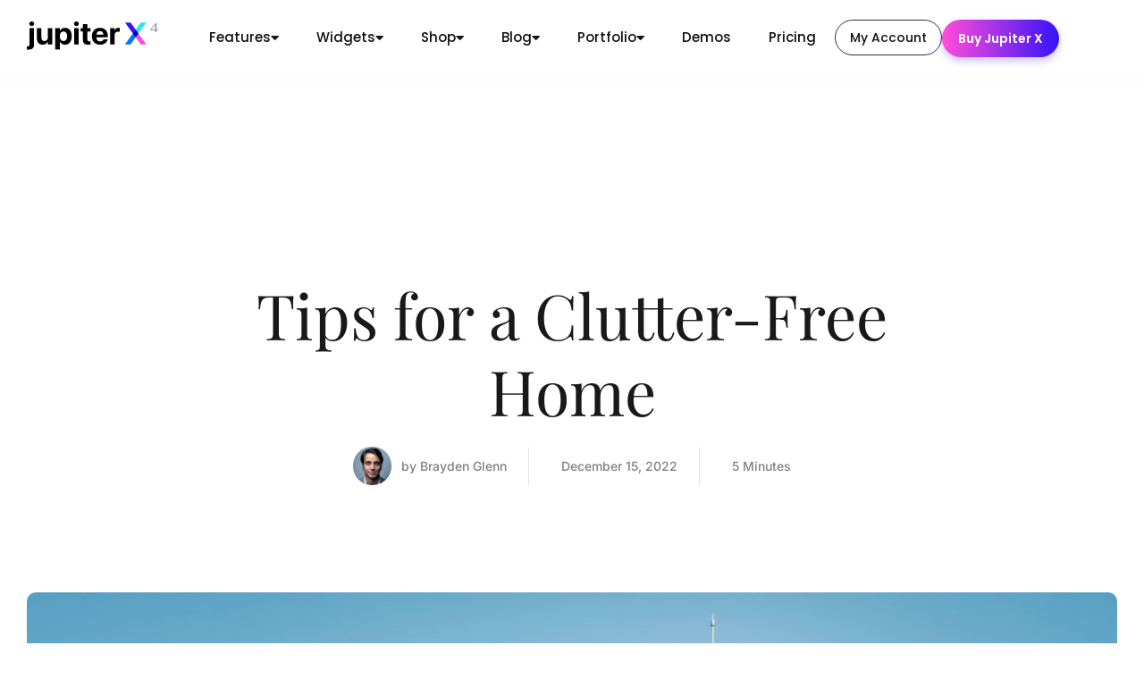

--- FILE ---
content_type: text/html; charset=UTF-8
request_url: https://jupiterx.com/wandering-generalissimo-of-identities
body_size: 65657
content:
<!DOCTYPE html><html lang="en-US" prefix="og: https://ogp.me/ns#"><head >	<meta charset="UTF-8" />
	<meta name="viewport" content="width=device-width, initial-scale=1" />
	<!-- Meta Pixel Code -->
<script>
!function(f,b,e,v,n,t,s)
{if(f.fbq)return;n=f.fbq=function(){n.callMethod?
n.callMethod.apply(n,arguments):n.queue.push(arguments)};
if(!f._fbq)f._fbq=n;n.push=n;n.loaded=!0;n.version='2.0';
n.queue=[];t=b.createElement(e);t.async=!0;
t.src=v;s=b.getElementsByTagName(e)[0];
s.parentNode.insertBefore(t,s)}(window, document,'script',
'https://connect.facebook.net/en_US/fbevents.js');
fbq('init', '1109732204087902');
fbq('track', 'PageView');
</script>
<noscript><img height="1" width="1" style="display:none"
src="https://www.facebook.com/tr?id=1109732204087902&ev=PageView&noscript=1"
/></noscript>
<!-- End Meta Pixel Code -->
<!-- Search Engine Optimization by Rank Math - https://rankmath.com/ -->
<title>Tips for a Clutter-Free Home - Jupiter X Live Demo</title>
<link data-rocket-prefetch href="https://connect.facebook.net" rel="dns-prefetch">
<link data-rocket-prefetch href="https://d1e5yheunyo3q0.cloudfront.net" rel="dns-prefetch">
<link data-rocket-prefetch href="https://www.googletagmanager.com" rel="dns-prefetch"><link rel="preload" data-rocket-preload as="image" href="https://d1e5yheunyo3q0.cloudfront.net/wp-content/uploads/2022/12/geometric-facades-residential-building.jpg" imagesrcset="https://d1e5yheunyo3q0.cloudfront.net/wp-content/uploads/2022/12/geometric-facades-residential-building.jpg 1600w, https://d1e5yheunyo3q0.cloudfront.net/wp-content/uploads/2022/12/geometric-facades-residential-building-600x400.jpg 600w, https://d1e5yheunyo3q0.cloudfront.net/wp-content/uploads/2022/12/geometric-facades-residential-building-300x200.jpg 300w, https://d1e5yheunyo3q0.cloudfront.net/wp-content/uploads/2022/12/geometric-facades-residential-building-1024x683.jpg 1024w, https://d1e5yheunyo3q0.cloudfront.net/wp-content/uploads/2022/12/geometric-facades-residential-building-768x512.jpg 768w, https://d1e5yheunyo3q0.cloudfront.net/wp-content/uploads/2022/12/geometric-facades-residential-building-1536x1024.jpg 1536w" imagesizes="(max-width: 1600px) 100vw, 1600px" fetchpriority="high">
<meta name="description" content="Fashion photography is a critical aspect of the fashion industry, showcasing the latest designs and trends in a visually appealing way. It requires creativity, technical skill, and an understanding of fashion to create images that are both stunning and informative."/>
<meta name="robots" content="follow, index, max-snippet:-1, max-video-preview:-1, max-image-preview:large"/>
<link rel="canonical" href="https://jupiterx.com/wandering-generalissimo-of-identities" />
<meta property="og:locale" content="en_US" />
<meta property="og:type" content="article" />
<meta property="og:title" content="Tips for a Clutter-Free Home - Jupiter X Live Demo" />
<meta property="og:description" content="Fashion photography is a critical aspect of the fashion industry, showcasing the latest designs and trends in a visually appealing way. It requires creativity, technical skill, and an understanding of fashion to create images that are both stunning and informative." />
<meta property="og:url" content="https://jupiterx.com/wandering-generalissimo-of-identities" />
<meta property="og:site_name" content="Jupiter X Live Demo" />
<meta property="article:section" content="Art" />
<meta property="og:updated_time" content="2023-04-06T11:56:03+03:00" />
<meta property="og:image" content="https://d1e5yheunyo3q0.cloudfront.net/wp-content/uploads/2022/12/geometric-facades-residential-building.jpg" />
<meta property="og:image:secure_url" content="https://d1e5yheunyo3q0.cloudfront.net/wp-content/uploads/2022/12/geometric-facades-residential-building.jpg" />
<meta property="og:image:width" content="1600" />
<meta property="og:image:height" content="1067" />
<meta property="og:image:alt" content="Tips for a Clutter-Free Home" />
<meta property="og:image:type" content="image/jpeg" />
<meta property="article:published_time" content="2022-12-15T17:38:03+03:00" />
<meta property="article:modified_time" content="2023-04-06T11:56:03+03:00" />
<meta name="twitter:card" content="summary_large_image" />
<meta name="twitter:title" content="Tips for a Clutter-Free Home - Jupiter X Live Demo" />
<meta name="twitter:description" content="Fashion photography is a critical aspect of the fashion industry, showcasing the latest designs and trends in a visually appealing way. It requires creativity, technical skill, and an understanding of fashion to create images that are both stunning and informative." />
<meta name="twitter:image" content="https://d1e5yheunyo3q0.cloudfront.net/wp-content/uploads/2022/12/geometric-facades-residential-building.jpg" />
<meta name="twitter:label1" content="Written by" />
<meta name="twitter:data1" content="Brayden Glenn" />
<meta name="twitter:label2" content="Time to read" />
<meta name="twitter:data2" content="Less than a minute" />
<script type="application/ld+json" class="rank-math-schema">{"@context":"https://schema.org","@graph":[{"@type":["Person","Organization"],"@id":"https://jupiterx.com/#person","name":"JupiterX Live Demo"},{"@type":"WebSite","@id":"https://jupiterx.com/#website","url":"https://jupiterx.com","name":"JupiterX Live Demo","publisher":{"@id":"https://jupiterx.com/#person"},"inLanguage":"en-US"},{"@type":"ImageObject","@id":"https://d1e5yheunyo3q0.cloudfront.net/wp-content/uploads/2022/12/geometric-facades-residential-building.jpg","url":"https://d1e5yheunyo3q0.cloudfront.net/wp-content/uploads/2022/12/geometric-facades-residential-building.jpg","width":"1600","height":"1067","inLanguage":"en-US"},{"@type":"WebPage","@id":"https://jupiterx.com/wandering-generalissimo-of-identities#webpage","url":"https://jupiterx.com/wandering-generalissimo-of-identities","name":"Tips for a Clutter-Free Home - Jupiter X Live Demo","datePublished":"2022-12-15T17:38:03+03:00","dateModified":"2023-04-06T11:56:03+03:00","isPartOf":{"@id":"https://jupiterx.com/#website"},"primaryImageOfPage":{"@id":"https://d1e5yheunyo3q0.cloudfront.net/wp-content/uploads/2022/12/geometric-facades-residential-building.jpg"},"inLanguage":"en-US"},{"@type":"Person","@id":"https://jupiterx.com/author/Brayden-Glenn","name":"Brayden Glenn","url":"https://jupiterx.com/author/Brayden-Glenn","image":{"@type":"ImageObject","@id":"https://secure.gravatar.com/avatar/34661e998f9c563b6f67ea32b0f175451d0cdb470d36edad2ddadc535f1c1ec3?s=96&amp;d=mm&amp;r=g","url":"https://secure.gravatar.com/avatar/34661e998f9c563b6f67ea32b0f175451d0cdb470d36edad2ddadc535f1c1ec3?s=96&amp;d=mm&amp;r=g","caption":"Brayden Glenn","inLanguage":"en-US"}},{"@type":"BlogPosting","headline":"Tips for a Clutter-Free Home - Jupiter X Live Demo","datePublished":"2022-12-15T17:38:03+03:00","dateModified":"2023-04-06T11:56:03+03:00","articleSection":"Art, Business, Lifestyle, Nature","author":{"@id":"https://jupiterx.com/author/Brayden-Glenn","name":"Brayden Glenn"},"publisher":{"@id":"https://jupiterx.com/#person"},"description":"Fashion photography is a critical aspect of the fashion industry, showcasing the latest designs and trends in a visually appealing way. It requires creativity, technical skill, and an understanding of fashion to create images that are both stunning and informative.","name":"Tips for a Clutter-Free Home - Jupiter X Live Demo","@id":"https://jupiterx.com/wandering-generalissimo-of-identities#richSnippet","isPartOf":{"@id":"https://jupiterx.com/wandering-generalissimo-of-identities#webpage"},"image":{"@id":"https://d1e5yheunyo3q0.cloudfront.net/wp-content/uploads/2022/12/geometric-facades-residential-building.jpg"},"inLanguage":"en-US","mainEntityOfPage":{"@id":"https://jupiterx.com/wandering-generalissimo-of-identities#webpage"}}]}</script>
<!-- /Rank Math WordPress SEO plugin -->

<link rel="alternate" type="application/rss+xml" title="Jupiter X Live Demo &raquo; Feed" href="https://jupiterx.com/feed" />
<link rel="alternate" type="application/rss+xml" title="Jupiter X Live Demo &raquo; Comments Feed" href="https://jupiterx.com/comments/feed" />
<link rel="alternate" title="oEmbed (JSON)" type="application/json+oembed" href="https://jupiterx.com/wp-json/oembed/1.0/embed?url=https%3A%2F%2Fjupiterx.com%2Fwandering-generalissimo-of-identities" />
<link rel="alternate" title="oEmbed (XML)" type="text/xml+oembed" href="https://jupiterx.com/wp-json/oembed/1.0/embed?url=https%3A%2F%2Fjupiterx.com%2Fwandering-generalissimo-of-identities&#038;format=xml" />
<style id='wp-img-auto-sizes-contain-inline-css' type='text/css'>
img:is([sizes=auto i],[sizes^="auto," i]){contain-intrinsic-size:3000px 1500px}
/*# sourceURL=wp-img-auto-sizes-contain-inline-css */
</style>
<link rel='stylesheet' id='font-awesome-5-all-css' href='https://d1e5yheunyo3q0.cloudfront.net/wp-content/plugins/elementor/assets/lib/font-awesome/css/all.min.css?ver=3.34.1' type='text/css' media='all' />
<link rel='stylesheet' id='font-awesome-4-shim-css' href='https://d1e5yheunyo3q0.cloudfront.net/wp-content/plugins/elementor/assets/lib/font-awesome/css/v4-shims.min.css?ver=3.34.1' type='text/css' media='all' />
<style id='wp-emoji-styles-inline-css' type='text/css'>

	img.wp-smiley, img.emoji {
		display: inline !important;
		border: none !important;
		box-shadow: none !important;
		height: 1em !important;
		width: 1em !important;
		margin: 0 0.07em !important;
		vertical-align: -0.1em !important;
		background: none !important;
		padding: 0 !important;
	}
/*# sourceURL=wp-emoji-styles-inline-css */
</style>
<link rel='stylesheet' id='wp-block-library-css' href='https://d1e5yheunyo3q0.cloudfront.net/wp-includes/css/dist/block-library/style.min.css?ver=6.9' type='text/css' media='all' />
<style id='wp-block-library-theme-inline-css' type='text/css'>
.wp-block-audio :where(figcaption){color:#555;font-size:13px;text-align:center}.is-dark-theme .wp-block-audio :where(figcaption){color:#ffffffa6}.wp-block-audio{margin:0 0 1em}.wp-block-code{border:1px solid #ccc;border-radius:4px;font-family:Menlo,Consolas,monaco,monospace;padding:.8em 1em}.wp-block-embed :where(figcaption){color:#555;font-size:13px;text-align:center}.is-dark-theme .wp-block-embed :where(figcaption){color:#ffffffa6}.wp-block-embed{margin:0 0 1em}.blocks-gallery-caption{color:#555;font-size:13px;text-align:center}.is-dark-theme .blocks-gallery-caption{color:#ffffffa6}:root :where(.wp-block-image figcaption){color:#555;font-size:13px;text-align:center}.is-dark-theme :root :where(.wp-block-image figcaption){color:#ffffffa6}.wp-block-image{margin:0 0 1em}.wp-block-pullquote{border-bottom:4px solid;border-top:4px solid;color:currentColor;margin-bottom:1.75em}.wp-block-pullquote :where(cite),.wp-block-pullquote :where(footer),.wp-block-pullquote__citation{color:currentColor;font-size:.8125em;font-style:normal;text-transform:uppercase}.wp-block-quote{border-left:.25em solid;margin:0 0 1.75em;padding-left:1em}.wp-block-quote cite,.wp-block-quote footer{color:currentColor;font-size:.8125em;font-style:normal;position:relative}.wp-block-quote:where(.has-text-align-right){border-left:none;border-right:.25em solid;padding-left:0;padding-right:1em}.wp-block-quote:where(.has-text-align-center){border:none;padding-left:0}.wp-block-quote.is-large,.wp-block-quote.is-style-large,.wp-block-quote:where(.is-style-plain){border:none}.wp-block-search .wp-block-search__label{font-weight:700}.wp-block-search__button{border:1px solid #ccc;padding:.375em .625em}:where(.wp-block-group.has-background){padding:1.25em 2.375em}.wp-block-separator.has-css-opacity{opacity:.4}.wp-block-separator{border:none;border-bottom:2px solid;margin-left:auto;margin-right:auto}.wp-block-separator.has-alpha-channel-opacity{opacity:1}.wp-block-separator:not(.is-style-wide):not(.is-style-dots){width:100px}.wp-block-separator.has-background:not(.is-style-dots){border-bottom:none;height:1px}.wp-block-separator.has-background:not(.is-style-wide):not(.is-style-dots){height:2px}.wp-block-table{margin:0 0 1em}.wp-block-table td,.wp-block-table th{word-break:normal}.wp-block-table :where(figcaption){color:#555;font-size:13px;text-align:center}.is-dark-theme .wp-block-table :where(figcaption){color:#ffffffa6}.wp-block-video :where(figcaption){color:#555;font-size:13px;text-align:center}.is-dark-theme .wp-block-video :where(figcaption){color:#ffffffa6}.wp-block-video{margin:0 0 1em}:root :where(.wp-block-template-part.has-background){margin-bottom:0;margin-top:0;padding:1.25em 2.375em}
/*# sourceURL=/wp-includes/css/dist/block-library/theme.min.css */
</style>
<style id='classic-theme-styles-inline-css' type='text/css'>
/*! This file is auto-generated */
.wp-block-button__link{color:#fff;background-color:#32373c;border-radius:9999px;box-shadow:none;text-decoration:none;padding:calc(.667em + 2px) calc(1.333em + 2px);font-size:1.125em}.wp-block-file__button{background:#32373c;color:#fff;text-decoration:none}
/*# sourceURL=/wp-includes/css/classic-themes.min.css */
</style>
<style id='global-styles-inline-css' type='text/css'>
:root{--wp--preset--aspect-ratio--square: 1;--wp--preset--aspect-ratio--4-3: 4/3;--wp--preset--aspect-ratio--3-4: 3/4;--wp--preset--aspect-ratio--3-2: 3/2;--wp--preset--aspect-ratio--2-3: 2/3;--wp--preset--aspect-ratio--16-9: 16/9;--wp--preset--aspect-ratio--9-16: 9/16;--wp--preset--color--black: #000000;--wp--preset--color--cyan-bluish-gray: #abb8c3;--wp--preset--color--white: #ffffff;--wp--preset--color--pale-pink: #f78da7;--wp--preset--color--vivid-red: #cf2e2e;--wp--preset--color--luminous-vivid-orange: #ff6900;--wp--preset--color--luminous-vivid-amber: #fcb900;--wp--preset--color--light-green-cyan: #7bdcb5;--wp--preset--color--vivid-green-cyan: #00d084;--wp--preset--color--pale-cyan-blue: #8ed1fc;--wp--preset--color--vivid-cyan-blue: #0693e3;--wp--preset--color--vivid-purple: #9b51e0;--wp--preset--gradient--vivid-cyan-blue-to-vivid-purple: linear-gradient(135deg,rgb(6,147,227) 0%,rgb(155,81,224) 100%);--wp--preset--gradient--light-green-cyan-to-vivid-green-cyan: linear-gradient(135deg,rgb(122,220,180) 0%,rgb(0,208,130) 100%);--wp--preset--gradient--luminous-vivid-amber-to-luminous-vivid-orange: linear-gradient(135deg,rgb(252,185,0) 0%,rgb(255,105,0) 100%);--wp--preset--gradient--luminous-vivid-orange-to-vivid-red: linear-gradient(135deg,rgb(255,105,0) 0%,rgb(207,46,46) 100%);--wp--preset--gradient--very-light-gray-to-cyan-bluish-gray: linear-gradient(135deg,rgb(238,238,238) 0%,rgb(169,184,195) 100%);--wp--preset--gradient--cool-to-warm-spectrum: linear-gradient(135deg,rgb(74,234,220) 0%,rgb(151,120,209) 20%,rgb(207,42,186) 40%,rgb(238,44,130) 60%,rgb(251,105,98) 80%,rgb(254,248,76) 100%);--wp--preset--gradient--blush-light-purple: linear-gradient(135deg,rgb(255,206,236) 0%,rgb(152,150,240) 100%);--wp--preset--gradient--blush-bordeaux: linear-gradient(135deg,rgb(254,205,165) 0%,rgb(254,45,45) 50%,rgb(107,0,62) 100%);--wp--preset--gradient--luminous-dusk: linear-gradient(135deg,rgb(255,203,112) 0%,rgb(199,81,192) 50%,rgb(65,88,208) 100%);--wp--preset--gradient--pale-ocean: linear-gradient(135deg,rgb(255,245,203) 0%,rgb(182,227,212) 50%,rgb(51,167,181) 100%);--wp--preset--gradient--electric-grass: linear-gradient(135deg,rgb(202,248,128) 0%,rgb(113,206,126) 100%);--wp--preset--gradient--midnight: linear-gradient(135deg,rgb(2,3,129) 0%,rgb(40,116,252) 100%);--wp--preset--font-size--small: 13px;--wp--preset--font-size--medium: 20px;--wp--preset--font-size--large: 36px;--wp--preset--font-size--x-large: 42px;--wp--preset--spacing--20: 0.44rem;--wp--preset--spacing--30: 0.67rem;--wp--preset--spacing--40: 1rem;--wp--preset--spacing--50: 1.5rem;--wp--preset--spacing--60: 2.25rem;--wp--preset--spacing--70: 3.38rem;--wp--preset--spacing--80: 5.06rem;--wp--preset--shadow--natural: 6px 6px 9px rgba(0, 0, 0, 0.2);--wp--preset--shadow--deep: 12px 12px 50px rgba(0, 0, 0, 0.4);--wp--preset--shadow--sharp: 6px 6px 0px rgba(0, 0, 0, 0.2);--wp--preset--shadow--outlined: 6px 6px 0px -3px rgb(255, 255, 255), 6px 6px rgb(0, 0, 0);--wp--preset--shadow--crisp: 6px 6px 0px rgb(0, 0, 0);}:where(.is-layout-flex){gap: 0.5em;}:where(.is-layout-grid){gap: 0.5em;}body .is-layout-flex{display: flex;}.is-layout-flex{flex-wrap: wrap;align-items: center;}.is-layout-flex > :is(*, div){margin: 0;}body .is-layout-grid{display: grid;}.is-layout-grid > :is(*, div){margin: 0;}:where(.wp-block-columns.is-layout-flex){gap: 2em;}:where(.wp-block-columns.is-layout-grid){gap: 2em;}:where(.wp-block-post-template.is-layout-flex){gap: 1.25em;}:where(.wp-block-post-template.is-layout-grid){gap: 1.25em;}.has-black-color{color: var(--wp--preset--color--black) !important;}.has-cyan-bluish-gray-color{color: var(--wp--preset--color--cyan-bluish-gray) !important;}.has-white-color{color: var(--wp--preset--color--white) !important;}.has-pale-pink-color{color: var(--wp--preset--color--pale-pink) !important;}.has-vivid-red-color{color: var(--wp--preset--color--vivid-red) !important;}.has-luminous-vivid-orange-color{color: var(--wp--preset--color--luminous-vivid-orange) !important;}.has-luminous-vivid-amber-color{color: var(--wp--preset--color--luminous-vivid-amber) !important;}.has-light-green-cyan-color{color: var(--wp--preset--color--light-green-cyan) !important;}.has-vivid-green-cyan-color{color: var(--wp--preset--color--vivid-green-cyan) !important;}.has-pale-cyan-blue-color{color: var(--wp--preset--color--pale-cyan-blue) !important;}.has-vivid-cyan-blue-color{color: var(--wp--preset--color--vivid-cyan-blue) !important;}.has-vivid-purple-color{color: var(--wp--preset--color--vivid-purple) !important;}.has-black-background-color{background-color: var(--wp--preset--color--black) !important;}.has-cyan-bluish-gray-background-color{background-color: var(--wp--preset--color--cyan-bluish-gray) !important;}.has-white-background-color{background-color: var(--wp--preset--color--white) !important;}.has-pale-pink-background-color{background-color: var(--wp--preset--color--pale-pink) !important;}.has-vivid-red-background-color{background-color: var(--wp--preset--color--vivid-red) !important;}.has-luminous-vivid-orange-background-color{background-color: var(--wp--preset--color--luminous-vivid-orange) !important;}.has-luminous-vivid-amber-background-color{background-color: var(--wp--preset--color--luminous-vivid-amber) !important;}.has-light-green-cyan-background-color{background-color: var(--wp--preset--color--light-green-cyan) !important;}.has-vivid-green-cyan-background-color{background-color: var(--wp--preset--color--vivid-green-cyan) !important;}.has-pale-cyan-blue-background-color{background-color: var(--wp--preset--color--pale-cyan-blue) !important;}.has-vivid-cyan-blue-background-color{background-color: var(--wp--preset--color--vivid-cyan-blue) !important;}.has-vivid-purple-background-color{background-color: var(--wp--preset--color--vivid-purple) !important;}.has-black-border-color{border-color: var(--wp--preset--color--black) !important;}.has-cyan-bluish-gray-border-color{border-color: var(--wp--preset--color--cyan-bluish-gray) !important;}.has-white-border-color{border-color: var(--wp--preset--color--white) !important;}.has-pale-pink-border-color{border-color: var(--wp--preset--color--pale-pink) !important;}.has-vivid-red-border-color{border-color: var(--wp--preset--color--vivid-red) !important;}.has-luminous-vivid-orange-border-color{border-color: var(--wp--preset--color--luminous-vivid-orange) !important;}.has-luminous-vivid-amber-border-color{border-color: var(--wp--preset--color--luminous-vivid-amber) !important;}.has-light-green-cyan-border-color{border-color: var(--wp--preset--color--light-green-cyan) !important;}.has-vivid-green-cyan-border-color{border-color: var(--wp--preset--color--vivid-green-cyan) !important;}.has-pale-cyan-blue-border-color{border-color: var(--wp--preset--color--pale-cyan-blue) !important;}.has-vivid-cyan-blue-border-color{border-color: var(--wp--preset--color--vivid-cyan-blue) !important;}.has-vivid-purple-border-color{border-color: var(--wp--preset--color--vivid-purple) !important;}.has-vivid-cyan-blue-to-vivid-purple-gradient-background{background: var(--wp--preset--gradient--vivid-cyan-blue-to-vivid-purple) !important;}.has-light-green-cyan-to-vivid-green-cyan-gradient-background{background: var(--wp--preset--gradient--light-green-cyan-to-vivid-green-cyan) !important;}.has-luminous-vivid-amber-to-luminous-vivid-orange-gradient-background{background: var(--wp--preset--gradient--luminous-vivid-amber-to-luminous-vivid-orange) !important;}.has-luminous-vivid-orange-to-vivid-red-gradient-background{background: var(--wp--preset--gradient--luminous-vivid-orange-to-vivid-red) !important;}.has-very-light-gray-to-cyan-bluish-gray-gradient-background{background: var(--wp--preset--gradient--very-light-gray-to-cyan-bluish-gray) !important;}.has-cool-to-warm-spectrum-gradient-background{background: var(--wp--preset--gradient--cool-to-warm-spectrum) !important;}.has-blush-light-purple-gradient-background{background: var(--wp--preset--gradient--blush-light-purple) !important;}.has-blush-bordeaux-gradient-background{background: var(--wp--preset--gradient--blush-bordeaux) !important;}.has-luminous-dusk-gradient-background{background: var(--wp--preset--gradient--luminous-dusk) !important;}.has-pale-ocean-gradient-background{background: var(--wp--preset--gradient--pale-ocean) !important;}.has-electric-grass-gradient-background{background: var(--wp--preset--gradient--electric-grass) !important;}.has-midnight-gradient-background{background: var(--wp--preset--gradient--midnight) !important;}.has-small-font-size{font-size: var(--wp--preset--font-size--small) !important;}.has-medium-font-size{font-size: var(--wp--preset--font-size--medium) !important;}.has-large-font-size{font-size: var(--wp--preset--font-size--large) !important;}.has-x-large-font-size{font-size: var(--wp--preset--font-size--x-large) !important;}
:where(.wp-block-post-template.is-layout-flex){gap: 1.25em;}:where(.wp-block-post-template.is-layout-grid){gap: 1.25em;}
:where(.wp-block-term-template.is-layout-flex){gap: 1.25em;}:where(.wp-block-term-template.is-layout-grid){gap: 1.25em;}
:where(.wp-block-columns.is-layout-flex){gap: 2em;}:where(.wp-block-columns.is-layout-grid){gap: 2em;}
:root :where(.wp-block-pullquote){font-size: 1.5em;line-height: 1.6;}
/*# sourceURL=global-styles-inline-css */
</style>
<link rel='stylesheet' id='artbees-templates-v3-css' href='https://d1e5yheunyo3q0.cloudfront.net/wp-content/plugins/artbees-templates-v3/dist/css/style.min.css?ver=1.0.0' type='text/css' media='all' />
<link rel='stylesheet' id='react-shortcode-plugin-css' href='https://d1e5yheunyo3q0.cloudfront.net/wp-content/plugins/react-shortcode-plugin/dist/assets/main.css?ver=1.2.0' type='text/css' media='all' />
<link rel='stylesheet' id='woocommerce-layout-css' href='https://d1e5yheunyo3q0.cloudfront.net/wp-content/plugins/woocommerce/assets/css/woocommerce-layout.css?ver=10.4.3' type='text/css' media='all' />
<link rel='stylesheet' id='woocommerce-smallscreen-css' href='https://d1e5yheunyo3q0.cloudfront.net/wp-content/plugins/woocommerce/assets/css/woocommerce-smallscreen.css?ver=10.4.3' type='text/css' media='only screen and (max-width: 768px)' />
<link rel='stylesheet' id='woocommerce-general-css' href='https://d1e5yheunyo3q0.cloudfront.net/wp-content/plugins/woocommerce/assets/css/woocommerce.css?ver=10.4.3' type='text/css' media='all' />
<style id='woocommerce-inline-inline-css' type='text/css'>
.woocommerce form .form-row .required { visibility: visible; }
/*# sourceURL=woocommerce-inline-inline-css */
</style>
<link rel='stylesheet' id='jupiterx-popups-animation-css' href='https://d1e5yheunyo3q0.cloudfront.net/wp-content/plugins/jupiterx-core/includes/extensions/raven/assets/lib/animate/animate.min.css?ver=4.14.1' type='text/css' media='all' />
<link rel='stylesheet' id='jupiterx-css' href='https://d1e5yheunyo3q0.cloudfront.net/wp-content/uploads/jupiterx/compiler/jupiterx/2e2c046.css?ver=4.14.1' type='text/css' media='all' />
<link rel='stylesheet' id='jupiterx-elements-dynamic-styles-css' href='https://d1e5yheunyo3q0.cloudfront.net/wp-content/uploads/jupiterx/compiler/jupiterx-elements-dynamic-styles/50827d5.css?ver=4.14.1' type='text/css' media='all' />
<link rel='stylesheet' id='was-frontend-css' href='https://d1e5yheunyo3q0.cloudfront.net/wp-content/plugins/sellkit-pro/assets/dist/css/swatches-frontend.min.css?ver=1.10.0' type='text/css' media='all' />
<link rel='stylesheet' id='elementor-icons-css' href='https://d1e5yheunyo3q0.cloudfront.net/wp-content/plugins/elementor/assets/lib/eicons/css/elementor-icons.min.css?ver=5.45.0' type='text/css' media='all' />
<link rel='stylesheet' id='elementor-frontend-css' href='https://jupiterx.com/wp-content/uploads/elementor/css/custom-frontend.min.css?ver=1767932617' type='text/css' media='all' />
<link rel='stylesheet' id='font-awesome-css' href='https://d1e5yheunyo3q0.cloudfront.net/wp-content/plugins/elementor/assets/lib/font-awesome/css/font-awesome.min.css?ver=4.7.0' type='text/css' media='all' />
<link rel='stylesheet' id='jupiterx-core-raven-frontend-css' href='https://d1e5yheunyo3q0.cloudfront.net/wp-content/plugins/jupiterx-core/includes/extensions/raven/assets/css/frontend.min.css?ver=6.9' type='text/css' media='all' />
<style id='jupiterx-core-raven-frontend-inline-css' type='text/css'>
.jupiterx-main-content{ padding: 0px } .jupiterx-main-content > .container { max-width: inherit; padding: 0px }.jupiterx-layout-builder-template > .row { margin: 0; } .jupiterx-layout-builder-template > .row > #jupiterx-primary { padding: 0; }
/*# sourceURL=jupiterx-core-raven-frontend-inline-css */
</style>
<link rel='stylesheet' id='elementor-post-10-css' href='https://jupiterx.com/wp-content/uploads/elementor/css/post-10.css?ver=1767932616' type='text/css' media='all' />
<link rel='stylesheet' id='sellkit-pro-frontend-css' href='https://d1e5yheunyo3q0.cloudfront.net/wp-content/plugins/sellkit-pro/assets/dist/css/frontend.min.css?ver=1.10.0' type='text/css' media='all' />
<link rel='stylesheet' id='sellkit-frontend-css' href='https://d1e5yheunyo3q0.cloudfront.net/wp-content/plugins/sellkit/assets/dist/css/frontend.min.css?ver=2.4.0' type='text/css' media='all' />
<link rel='stylesheet' id='flatpickr-css' href='https://d1e5yheunyo3q0.cloudfront.net/wp-content/plugins/elementor/assets/lib/flatpickr/flatpickr.min.css?ver=4.6.13' type='text/css' media='all' />
<link rel='stylesheet' id='elementor-gf-local-poppins-css' href='https://d1e5yheunyo3q0.cloudfront.net/wp-content/uploads/elementor/google-fonts/css/poppins.css?ver=1745377927' type='text/css' media='all' />
<script type="text/javascript" src="https://d1e5yheunyo3q0.cloudfront.net/wp-content/plugins/elementor/assets/lib/font-awesome/js/v4-shims.min.js?ver=3.34.1" id="font-awesome-4-shim-js"></script>
<script type="text/javascript" src="https://d1e5yheunyo3q0.cloudfront.net/wp-includes/js/jquery/jquery.min.js?ver=3.7.1" id="jquery-core-js"></script>
<script type="text/javascript" src="https://d1e5yheunyo3q0.cloudfront.net/wp-includes/js/jquery/jquery-migrate.min.js?ver=3.4.1" id="jquery-migrate-js"></script>
<script type="text/javascript" src="https://d1e5yheunyo3q0.cloudfront.net/wp-content/plugins/woocommerce/assets/js/jquery-blockui/jquery.blockUI.min.js?ver=2.7.0-wc.10.4.3" id="wc-jquery-blockui-js" defer="defer" data-wp-strategy="defer"></script>
<script type="text/javascript" id="wc-add-to-cart-js-extra">
/* <![CDATA[ */
var wc_add_to_cart_params = {"ajax_url":"/wp-admin/admin-ajax.php","wc_ajax_url":"/?wc-ajax=%%endpoint%%","i18n_view_cart":"View cart","cart_url":"https://jupiterx.com/cart","is_cart":"","cart_redirect_after_add":"no"};
//# sourceURL=wc-add-to-cart-js-extra
/* ]]> */
</script>
<script type="text/javascript" src="https://d1e5yheunyo3q0.cloudfront.net/wp-content/plugins/woocommerce/assets/js/frontend/add-to-cart.min.js?ver=10.4.3" id="wc-add-to-cart-js" defer="defer" data-wp-strategy="defer"></script>
<script type="text/javascript" src="https://d1e5yheunyo3q0.cloudfront.net/wp-content/plugins/woocommerce/assets/js/js-cookie/js.cookie.min.js?ver=2.1.4-wc.10.4.3" id="wc-js-cookie-js" defer="defer" data-wp-strategy="defer"></script>
<script type="text/javascript" id="woocommerce-js-extra">
/* <![CDATA[ */
var woocommerce_params = {"ajax_url":"/wp-admin/admin-ajax.php","wc_ajax_url":"/?wc-ajax=%%endpoint%%","i18n_password_show":"Show password","i18n_password_hide":"Hide password"};
//# sourceURL=woocommerce-js-extra
/* ]]> */
</script>
<script type="text/javascript" src="https://d1e5yheunyo3q0.cloudfront.net/wp-content/plugins/woocommerce/assets/js/frontend/woocommerce.min.js?ver=10.4.3" id="woocommerce-js" defer="defer" data-wp-strategy="defer"></script>
<script type="text/javascript" src="https://d1e5yheunyo3q0.cloudfront.net/wp-content/themes/jupiterx/lib/assets/dist/js/utils.min.js?ver=4.14.1" id="jupiterx-utils-js"></script>
<link rel="https://api.w.org/" href="https://jupiterx.com/wp-json/" /><link rel="alternate" title="JSON" type="application/json" href="https://jupiterx.com/wp-json/wp/v2/posts/18330" /><link rel="EditURI" type="application/rsd+xml" title="RSD" href="https://jupiterx.com/xmlrpc.php?rsd" />
<meta name="generator" content="WordPress 6.9" />
<link rel='shortlink' href='https://jupiterx.com/?p=18330' />
	<noscript><style>.woocommerce-product-gallery{ opacity: 1 !important; }</style></noscript>
	<meta name="generator" content="Elementor 3.34.1; features: additional_custom_breakpoints; settings: css_print_method-external, google_font-enabled, font_display-auto">
			<style>
				.e-con.e-parent:nth-of-type(n+4):not(.e-lazyloaded):not(.e-no-lazyload),
				.e-con.e-parent:nth-of-type(n+4):not(.e-lazyloaded):not(.e-no-lazyload) * {
					background-image: none !important;
				}
				@media screen and (max-height: 1024px) {
					.e-con.e-parent:nth-of-type(n+3):not(.e-lazyloaded):not(.e-no-lazyload),
					.e-con.e-parent:nth-of-type(n+3):not(.e-lazyloaded):not(.e-no-lazyload) * {
						background-image: none !important;
					}
				}
				@media screen and (max-height: 640px) {
					.e-con.e-parent:nth-of-type(n+2):not(.e-lazyloaded):not(.e-no-lazyload),
					.e-con.e-parent:nth-of-type(n+2):not(.e-lazyloaded):not(.e-no-lazyload) * {
						background-image: none !important;
					}
				}
			</style>
			<link rel="icon" href="https://d1e5yheunyo3q0.cloudfront.net/wp-content/uploads/2022/01/cropped-site-icon-32x32.png" sizes="32x32" />
<link rel="icon" href="https://d1e5yheunyo3q0.cloudfront.net/wp-content/uploads/2022/01/cropped-site-icon-192x192.png" sizes="192x192" />
<link rel="apple-touch-icon" href="https://d1e5yheunyo3q0.cloudfront.net/wp-content/uploads/2022/01/cropped-site-icon-180x180.png" />
<meta name="msapplication-TileImage" content="https://d1e5yheunyo3q0.cloudfront.net/wp-content/uploads/2022/01/cropped-site-icon-270x270.png" />
<noscript><style id="rocket-lazyload-nojs-css">.rll-youtube-player, [data-lazy-src]{display:none !important;}</style></noscript><!-- Global site tag (gtag.js) - Google Analytics -->
<script async src="https://www.googletagmanager.com/gtag/js?id=G-BSTQSPPHK5"></script>
<script>
  window.dataLayer = window.dataLayer || [];
  function gtag(){dataLayer.push(arguments);}
  gtag('js', new Date());

  gtag('config', 'G-BSTQSPPHK5');
</script>
<meta name="google-site-verification" content="Tq8RzLNJYoMMnOeYeDHpzp_-UM_Y84KA7xB732Dt1ZU" /><style id="rocket-lazyrender-inline-css">[data-wpr-lazyrender] {content-visibility: auto;}</style><meta name="generator" content="WP Rocket 3.20.3" data-wpr-features="wpr_lazyload_images wpr_preconnect_external_domains wpr_automatic_lazy_rendering wpr_oci wpr_cdn wpr_preload_links wpr_desktop" /></head><body class="wp-singular post-template-default single single-post postid-18330 single-format-standard wp-theme-jupiterx no-js theme-jupiterx woocommerce-no-js elementor-default elementor-kit-10 jupiterx-post-template-" itemscope="itemscope" itemtype="http://schema.org/WebPage"><a class="jupiterx-a11y jupiterx-a11y-skip-navigation-link" href="#jupiterx-main">Skip to content</a><div  class="jupiterx-site"><header class="jupiterx-header" data-jupiterx-settings="{&quot;breakpoint&quot;:&quot;767.98&quot;}" role="banner" itemscope="itemscope" itemtype="http://schema.org/WPHeader"><style>.elementor-9741 .elementor-element.elementor-element-ade76bc{--display:flex;--min-height:90px;--flex-direction:row;--container-widget-width:calc( ( 1 - var( --container-widget-flex-grow ) ) * 100% );--container-widget-height:100%;--container-widget-flex-grow:1;--container-widget-align-self:stretch;--flex-wrap-mobile:wrap;--justify-content:space-between;--align-items:center;--gap:0px 0px;--row-gap:0px;--column-gap:0px;border-style:solid;--border-style:solid;border-width:0px 0px 1px 0px;--border-top-width:0px;--border-right-width:0px;--border-bottom-width:1px;--border-left-width:0px;border-color:#02010108;--border-color:#02010108;--padding-top:0px;--padding-bottom:0px;--padding-left:30px;--padding-right:30px;}.elementor-9741 .elementor-element.elementor-element-987a3ed{--display:flex;--min-height:42px;--flex-direction:column;--container-widget-width:calc( ( 1 - var( --container-widget-flex-grow ) ) * 100% );--container-widget-height:initial;--container-widget-flex-grow:0;--container-widget-align-self:initial;--flex-wrap-mobile:wrap;--justify-content:center;--align-items:flex-start;--padding-top:0px;--padding-bottom:0px;--padding-left:0px;--padding-right:0px;}.elementor-9741 .elementor-element.elementor-element-987a3ed.e-con{--flex-grow:0;--flex-shrink:0;}.elementor-9741 .elementor-element.elementor-element-d70178f .raven-site-logo img, .elementor-9741 .elementor-element.elementor-element-d70178f .raven-site-logo svg{width:150px;}.elementor-9741 .elementor-element.elementor-element-d70178f .raven-site-logo{text-align:left;}.elementor-9741 .elementor-element.elementor-element-f634538{--display:flex;--flex-direction:row;--container-widget-width:calc( ( 1 - var( --container-widget-flex-grow ) ) * 100% );--container-widget-height:100%;--container-widget-flex-grow:1;--container-widget-align-self:stretch;--flex-wrap-mobile:wrap;--justify-content:flex-end;--align-items:center;--gap:0px 15px;--row-gap:0px;--column-gap:15px;--padding-top:0px;--padding-bottom:0px;--padding-left:0px;--padding-right:0px;}.elementor-9741 .elementor-element.elementor-element-f634538.e-con{--flex-grow:0;--flex-shrink:0;}.elementor-widget-raven-advanced-nav-menu nav.raven-adnav-menu-main:not(.raven-adnav-menu-dropdown):not(.raven-adnav-menu-offcanvas) .raven-adnav-menu > li > a.raven-menu-item span.link-label{font-family:var( --e-global-typography-text-font-family ), Sans-serif;font-weight:var( --e-global-typography-text-font-weight );}.elementor-widget-raven-advanced-nav-menu nav.raven-adnav-menu-main:not(.raven-adnav-menu-dropdown):not(.raven-adnav-menu-offcanvas) .raven-adnav-menu > li > a:not(.active-link){color:var( --e-global-color-text );}.elementor-widget-raven-advanced-nav-menu nav.raven-adnav-menu-main:not(.raven-adnav-menu-dropdown):not(.raven-adnav-menu-offcanvas) .raven-adnav-menu > li:hover > a:not(.active-link){color:var( --e-global-color-accent );}.elementor-widget-raven-advanced-nav-menu nav.raven-adnav-menu-main:not(.raven-adnav-menu-dropdown):not(.raven-adnav-menu-offcanvas) .raven-adnav-menu > li > a.active-link{color:var( --e-global-color-accent );}.elementor-widget-raven-advanced-nav-menu nav.raven-adnav-menu-main:not(.raven-adnav-menu-dropdown):not(.raven-adnav-menu-offcanvas) ul.submenu > li > a.raven-submenu-item span.link-label{font-family:var( --e-global-typography-text-font-family ), Sans-serif;font-weight:var( --e-global-typography-text-font-weight );}.elementor-widget-raven-advanced-nav-menu nav.raven-adnav-menu-main.raven-adnav-menu-offcanvas ul.submenu > li > a.raven-submenu-item span.link-label{font-family:var( --e-global-typography-text-font-family ), Sans-serif;font-weight:var( --e-global-typography-text-font-weight );}.elementor-widget-raven-advanced-nav-menu nav.raven-adnav-menu-main:not(.raven-adnav-menu-dropdown) ul.submenu > li > a.raven-submenu-item{color:var( --e-global-color-text );}.elementor-widget-raven-advanced-nav-menu nav.raven-adnav-menu-mobile ul.submenu > li > a.raven-submenu-item{color:var( --e-global-color-text );}.elementor-widget-raven-advanced-nav-menu nav.raven-adnav-menu-main.raven-adnav-menu-offcanvas ul.submenu > li > a.raven-submenu-item{color:var( --e-global-color-text );}.elementor-widget-raven-advanced-nav-menu nav.raven-adnav-menu-main:not(.raven-adnav-menu-dropdown) ul.submenu > li > a:hover:not(.active-link){color:var( --e-global-color-accent );}.elementor-widget-raven-advanced-nav-menu nav.raven-adnav-menu-mobile ul.submenu > li > a:hover:not(.active-link){color:var( --e-global-color-accent );}.elementor-widget-raven-advanced-nav-menu nav.raven-adnav-menu-main.raven-adnav-menu-offcanvas ul.submenu > li > a:hover:not(.active-link){color:var( --e-global-color-accent );}.elementor-widget-raven-advanced-nav-menu nav.raven-adnav-menu-main:not(.raven-adnav-menu-dropdown) ul.submenu > li > a.active-link{color:var( --e-global-color-accent );}.elementor-widget-raven-advanced-nav-menu nav.raven-adnav-menu-mobile ul.submenu > li > a.active-link{color:var( --e-global-color-accent );}.elementor-widget-raven-advanced-nav-menu nav.raven-adnav-menu-main.raven-adnav-menu-offcanvas ul.submenu > li > a.active-link{color:var( --e-global-color-accent );}
					.elementor-widget-raven-advanced-nav-menu nav.raven-adnav-menu-mobile ul.raven-adnav-menu li > a span.link-label,
					.elementor-widget-raven-advanced-nav-menu nav.raven-adnav-menu-main.raven-adnav-menu-dropdown ul.raven-adnav-menu li > a span.link-label,
					.elementor-widget-raven-advanced-nav-menu nav.raven-adnav-menu-main.raven-adnav-menu-offcanvas ul.raven-adnav-menu li > a span.link-label
				{font-family:var( --e-global-typography-text-font-family ), Sans-serif;font-weight:var( --e-global-typography-text-font-weight );}.elementor-widget-raven-advanced-nav-menu nav.raven-adnav-menu-mobile .raven-adnav-menu li > a.raven-menu-item{color:var( --e-global-color-text );}.elementor-widget-raven-advanced-nav-menu nav.raven-adnav-menu-main.raven-adnav-menu-dropdown .raven-adnav-menu li > a.raven-menu-item{color:var( --e-global-color-text );}.elementor-widget-raven-advanced-nav-menu nav.raven-adnav-menu-main.raven-adnav-menu-offcanvas .raven-adnav-menu li > a.raven-menu-item{color:var( --e-global-color-text );}.elementor-widget-raven-advanced-nav-menu nav.raven-adnav-menu-mobile .raven-adnav-menu li > a.raven-menu-item:not(.active-link):hover{color:var( --e-global-color-accent );}.elementor-widget-raven-advanced-nav-menu nav.raven-adnav-menu-main.raven-adnav-menu-dropdown .raven-adnav-menu li > a.raven-menu-item:not(.active-link):hover{color:var( --e-global-color-accent );}.elementor-widget-raven-advanced-nav-menu nav.raven-adnav-menu-main.raven-adnav-menu-offcanvas .raven-adnav-menu li > a.raven-menu-item:not(.active-link):hover{color:var( --e-global-color-accent );}.elementor-widget-raven-advanced-nav-menu nav.raven-adnav-menu-mobile .raven-adnav-menu li > a.raven-menu-item:not(.active-link).highlighted{color:var( --e-global-color-accent );}.elementor-widget-raven-advanced-nav-menu nav.raven-adnav-menu-main.raven-adnav-menu-dropdown .raven-adnav-menu li > a.raven-menu-item:not(.active-link).highlighted{color:var( --e-global-color-accent );}.elementor-widget-raven-advanced-nav-menu nav.raven-adnav-menu-main.raven-adnav-menu-offcanvas .raven-adnav-menu li > a.raven-menu-item:not(.active-link).highlighted{color:var( --e-global-color-accent );}.elementor-widget-raven-advanced-nav-menu .raven-adnav-menu-mobile .raven-adnav-menu li > a.active-link{color:var( --e-global-color-accent );}.elementor-widget-raven-advanced-nav-menu nav.raven-adnav-menu-main.raven-adnav-menu-dropdown .raven-adnav-menu li > a.active-link{color:var( --e-global-color-accent );}.elementor-widget-raven-advanced-nav-menu nav.raven-adnav-menu-main.raven-adnav-menu-offcanvas .raven-adnav-menu li > a.active-link{color:var( --e-global-color-accent );}.elementor-9741 .elementor-element.elementor-element-a7db190 nav.raven-adnav-menu-horizontal ul.submenu a.raven-link-item{justify-content:flex-start;}.elementor-9741 .elementor-element.elementor-element-a7db190 nav.raven-adnav-menu-vertical ul.submenu a.raven-link-item{justify-content:flex-start;}.elementor-9741 .elementor-element.elementor-element-a7db190 nav.raven-adnav-menu-offcanvas ul.submenu a.raven-link-item{justify-content:flex-start;}.elementor-9741 .elementor-element.elementor-element-a7db190 nav.raven-adnav-menu-mobile,.elementor-9741 .elementor-element.elementor-element-a7db190 nav.raven-adnav-menu-main.raven-adnav-menu-dropdown,.elementor-9741 .elementor-element.elementor-element-a7db190 nav.raven-adnav-menu-main.raven-adnav-menu-offcanvas{background-color:#FFFFFF;}.elementor-9741 .elementor-element.elementor-element-a7db190 nav.raven-adnav-menu-mobile ul.raven-adnav-menu li.menu-item > a{justify-content:flex-start;}.elementor-9741 .elementor-element.elementor-element-a7db190 nav.raven-adnav-menu-main.raven-adnav-menu-dropdown ul.raven-adnav-menu li.menu-item > a{justify-content:flex-start;}.elementor-9741 .elementor-element.elementor-element-a7db190 nav.raven-adnav-menu-main.raven-adnav-menu-offcanvas ul.raven-adnav-menu li.menu-item > a{justify-content:flex-start;}.elementor-9741 .elementor-element.elementor-element-a7db190 nav.raven-adnav-menu-main:not(.raven-adnav-menu-dropdown):not(.raven-adnav-menu-offcanvas) .raven-adnav-menu > li > a.raven-menu-item span.link-label{font-family:"Poppins", Sans-serif;font-weight:500;line-height:16px;}.elementor-9741 .elementor-element.elementor-element-a7db190 nav.raven-adnav-menu-main:not(.raven-adnav-menu-dropdown):not(.raven-adnav-menu-offcanvas) .raven-adnav-menu > li > a.raven-menu-item{font-size:15px;padding:12px 21px 12px 21px;}.elementor-9741 .elementor-element.elementor-element-a7db190 nav.raven-adnav-menu-main:not(.raven-adnav-menu-dropdown):not(.raven-adnav-menu-offcanvas) .raven-adnav-menu > li > a.raven-menu-item svg.sub-arrow{width:15px;height:15px;}.elementor-9741 .elementor-element.elementor-element-a7db190 nav.raven-adnav-menu-main:not(.raven-adnav-menu-dropdown):not(.raven-adnav-menu-offcanvas) .raven-adnav-menu > li > a.raven-menu-item .sub-arrow svg{width:15px;height:15px;}.elementor-9741 .elementor-element.elementor-element-a7db190{--menu-item-gap:1px;--menu-items-bg-normal:#FFFFFF00;--pointer-color-hover:#0000000F;--pointer-color-active:#0000000F;--menu-icon-spacing:10px;--menu-icon-color-normal:#666666;--menu-icon-color-hover:#666666;--menu-icon-color-active:#666666;--submenu-spacing:20;--adnav-scrollbar-bg-color:#FFFFFF;}.elementor-9741 .elementor-element.elementor-element-a7db190 nav.raven-adnav-menu-main:not(.raven-adnav-menu-dropdown):not(.raven-adnav-menu-offcanvas) .raven-adnav-menu > li > a:not(.active-link){color:#111111;background-color:#FFFFFF00;}.elementor-9741 .elementor-element.elementor-element-a7db190 nav.raven-adnav-menu-main:not(.raven-adnav-menu-dropdown):not(.raven-adnav-menu-offcanvas) .raven-adnav-menu > li:not(.current-menu-item){border-radius:30px 30px 30px 30px;}.elementor-9741 .elementor-element.elementor-element-a7db190 nav.raven-adnav-menu-main:not(.raven-adnav-menu-dropdown):not(.raven-adnav-menu-offcanvas) .raven-adnav-menu > li:not(.current-menu-item)::before{border-radius:30px 30px 30px 30px;}.elementor-9741 .elementor-element.elementor-element-a7db190 nav.raven-adnav-menu-main:not(.raven-adnav-menu-dropdown):not(.raven-adnav-menu-offcanvas) .raven-adnav-menu > li:not(.current-menu-item)::after{border-radius:30px 30px 30px 30px;}.elementor-9741 .elementor-element.elementor-element-a7db190 nav.raven-adnav-menu-main:not(.raven-adnav-menu-dropdown):not(.raven-adnav-menu-offcanvas) .raven-adnav-menu > li:not(.current-menu-item) > a:not(.active-link){border-radius:30px 30px 30px 30px;}.elementor-9741 .elementor-element.elementor-element-a7db190 nav.raven-adnav-menu-main:not(.raven-adnav-menu-dropdown):not(.raven-adnav-menu-offcanvas) .raven-adnav-menu > li:not(.current-menu-item) > a:not(.active-link)::before{border-radius:30px 30px 30px 30px;}.elementor-9741 .elementor-element.elementor-element-a7db190 nav.raven-adnav-menu-main:not(.raven-adnav-menu-dropdown):not(.raven-adnav-menu-offcanvas) .raven-adnav-menu > li:not(.current-menu-item) > a:not(.active-link)::after{border-radius:30px 30px 30px 30px;}.elementor-9741 .elementor-element.elementor-element-a7db190 nav.raven-adnav-menu-main:not(.raven-adnav-menu-dropdown):not(.raven-adnav-menu-offcanvas) .raven-adnav-menu > li:hover > a:not(.active-link){color:#111111;}.elementor-9741 .elementor-element.elementor-element-a7db190 nav.raven-adnav-menu-main:not(.raven-adnav-menu-dropdown):not(.raven-adnav-menu-offcanvas) .raven-adnav-menu > li:not(.current-menu-item):hover{border-radius:30px 30px 30px 30px;}.elementor-9741 .elementor-element.elementor-element-a7db190 nav.raven-adnav-menu-main:not(.raven-adnav-menu-dropdown):not(.raven-adnav-menu-offcanvas) .raven-adnav-menu > li:not(.current-menu-item):hover::before{border-radius:30px 30px 30px 30px;}.elementor-9741 .elementor-element.elementor-element-a7db190 nav.raven-adnav-menu-main:not(.raven-adnav-menu-dropdown):not(.raven-adnav-menu-offcanvas) .raven-adnav-menu > li:not(.current-menu-item):hover::after{border-radius:30px 30px 30px 30px;}.elementor-9741 .elementor-element.elementor-element-a7db190 nav.raven-adnav-menu-main:not(.raven-adnav-menu-dropdown):not(.raven-adnav-menu-offcanvas) .raven-adnav-menu > li:not(.current-menu-item):hover > a{border-radius:30px 30px 30px 30px;}.elementor-9741 .elementor-element.elementor-element-a7db190 nav.raven-adnav-menu-main:not(.raven-adnav-menu-dropdown):not(.raven-adnav-menu-offcanvas) .raven-adnav-menu > li:not(.current-menu-item):hover > a::before{border-radius:30px 30px 30px 30px;}.elementor-9741 .elementor-element.elementor-element-a7db190 nav.raven-adnav-menu-main:not(.raven-adnav-menu-dropdown):not(.raven-adnav-menu-offcanvas) .raven-adnav-menu > li:not(.current-menu-item):hover > a::after{border-radius:30px 30px 30px 30px;}.elementor-9741 .elementor-element.elementor-element-a7db190 nav.raven-adnav-menu-main:not(.raven-adnav-menu-dropdown):not(.raven-adnav-menu-offcanvas) .raven-adnav-menu > li > a.active-link{color:#111111;border-radius:30px 30px 30px 30px;}.elementor-9741 .elementor-element.elementor-element-a7db190 nav.raven-adnav-menu-main:not(.raven-adnav-menu-dropdown):not(.raven-adnav-menu-offcanvas) .raven-adnav-menu > li > a.active-link::before{border-radius:30px 30px 30px 30px;}.elementor-9741 .elementor-element.elementor-element-a7db190 nav.raven-adnav-menu-main:not(.raven-adnav-menu-dropdown):not(.raven-adnav-menu-offcanvas) .raven-adnav-menu > li > a.active-link::after{border-radius:30px 30px 30px 30px;}.elementor-9741 .elementor-element.elementor-element-a7db190 nav.raven-adnav-menu-main:not(.raven-adnav-menu-dropdown):not(.raven-adnav-menu-offcanvas) .raven-adnav-menu > li.current-menu-item{border-radius:30px 30px 30px 30px;}.elementor-9741 .elementor-element.elementor-element-a7db190 nav.raven-adnav-menu-main:not(.raven-adnav-menu-dropdown):not(.raven-adnav-menu-offcanvas) .raven-adnav-menu > li.current-menu-item::before{border-radius:30px 30px 30px 30px;}.elementor-9741 .elementor-element.elementor-element-a7db190 nav.raven-adnav-menu-main:not(.raven-adnav-menu-dropdown):not(.raven-adnav-menu-offcanvas) .raven-adnav-menu > li.current-menu-item::after{border-radius:30px 30px 30px 30px;}.elementor-9741 .elementor-element.elementor-element-a7db190 nav.raven-adnav-menu-main.raven-adnav-menu-offcanvas ul.submenu > li:not(:last-of-type){margin-bottom:20px;border-bottom-style:none;}.elementor-9741 .elementor-element.elementor-element-a7db190 nav.raven-adnav-menu-main:not(.raven-adnav-menu-dropdown):not(.raven-adnav-menu-offcanvas) ul.submenu > li > a.raven-submenu-item{padding:0px 0px 0px 0px;}.elementor-9741 .elementor-element.elementor-element-a7db190 nav.raven-adnav-menu-main.raven-adnav-menu-vertical ul.submenu > li:not(:last-of-type){border-bottom-style:none;}.elementor-9741 .elementor-element.elementor-element-a7db190.submenu-position-bottom  nav.raven-adnav-menu-main.raven-adnav-menu-horizontal ul.submenu > li:not(:last-of-type){border-bottom-style:none;}.elementor-9741 .elementor-element.elementor-element-a7db190.submenu-position-top  nav.raven-adnav-menu-main.raven-adnav-menu-horizontal ul.submenu > li:not(:first-of-type){border-top-style:none;}.elementor-9741 .elementor-element.elementor-element-a7db190 nav.raven-adnav-menu-main:not(.raven-adnav-menu-dropdown) ul.submenu > li > a.raven-submenu-item{color:#FFFFFF;background-color:#111111;}.elementor-9741 .elementor-element.elementor-element-a7db190 nav.raven-adnav-menu-mobile ul.submenu > li > a.raven-submenu-item{color:#FFFFFF;background-color:#111111;}.elementor-9741 .elementor-element.elementor-element-a7db190 nav.raven-adnav-menu-main:not(.raven-adnav-menu-dropdown) ul.submenu > li > a:hover:not(.active-link){color:#BBBBBB;}.elementor-9741 .elementor-element.elementor-element-a7db190 nav.raven-adnav-menu-mobile ul.submenu > li > a:hover:not(.active-link){color:#BBBBBB;}.elementor-9741 .elementor-element.elementor-element-a7db190 nav.raven-adnav-menu-main:not(.raven-adnav-menu-dropdown) ul.submenu > li > a.active-link{color:#BBBBBB;}.elementor-9741 .elementor-element.elementor-element-a7db190 nav.raven-adnav-menu-mobile ul.submenu > li > a.active-link{color:#BBBBBB;}.elementor-9741 .elementor-element.elementor-element-a7db190 nav.raven-adnav-menu-mobile{padding:0px 0px 0px 0px;}.elementor-9741 .elementor-element.elementor-element-a7db190 nav.raven-adnav-menu-main.raven-adnav-menu-dropdown{padding:0px 0px 0px 0px;}
					.elementor-9741 .elementor-element.elementor-element-a7db190 nav.raven-adnav-menu-mobile ul.raven-adnav-menu li > a span.link-label,
					.elementor-9741 .elementor-element.elementor-element-a7db190 nav.raven-adnav-menu-main.raven-adnav-menu-dropdown ul.raven-adnav-menu li > a span.link-label,
					.elementor-9741 .elementor-element.elementor-element-a7db190 nav.raven-adnav-menu-main.raven-adnav-menu-offcanvas ul.raven-adnav-menu li > a span.link-label
				{font-family:"Poppins", Sans-serif;font-weight:600;}.elementor-9741 .elementor-element.elementor-element-a7db190 nav.raven-adnav-menu-mobile .raven-adnav-menu li > a.raven-menu-item{padding:8px 32px 8px 32px;color:#111111;background-color:#FFFFFF;}.elementor-9741 .elementor-element.elementor-element-a7db190 nav.raven-adnav-menu-main.raven-adnav-menu-dropdown .raven-adnav-menu li > a.raven-menu-item{padding:8px 32px 8px 32px;color:#111111;background-color:#FFFFFF;}.elementor-9741 .elementor-element.elementor-element-a7db190.dropdown-item-align-flex-end .raven-adnav-menu-dropdown .raven-menu-item.has-submenu .sub-arrow{left:32px;right:100%;margin-top:calc( calc( 8px - 8px ) / 2 );}.elementor-9741 .elementor-element.elementor-element-a7db190.dropdown-item-align-flex-start .raven-adnav-menu-dropdown .raven-menu-item.has-submenu .sub-arrow{right:32px;margin-top:calc( calc( 8px - 8px ) / 2 );}.elementor-9741 .elementor-element.elementor-element-a7db190.dropdown-item-align-center .raven-adnav-menu-dropdown .raven-menu-item.has-submenu .sub-arrow{right:32px;margin-top:calc( calc( 8px - 8px ) / 2 );}.elementor-9741 .elementor-element.elementor-element-a7db190 nav.raven-adnav-menu-main.raven-adnav-menu-offcanvas .raven-adnav-menu li > a.raven-menu-item{padding:8px 32px 8px 32px;color:#111111;background-color:#FFFFFF;}.elementor-9741 .elementor-element.elementor-element-a7db190.dropdown-item-align-flex-end .raven-adnav-menu-offcanvas .raven-menu-item.has-submenu .sub-arrow{left:32px;right:100%;margin-top:calc( calc( 8px - 8px ) / 2 );}.elementor-9741 .elementor-element.elementor-element-a7db190.dropdown-item-align-flex-start .raven-adnav-menu-offcanvas .raven-menu-item.has-submenu .sub-arrow{right:32px;margin-top:calc( calc( 8px - 8px ) / 2 );}.elementor-9741 .elementor-element.elementor-element-a7db190.dropdown-item-align-center .raven-adnav-menu-offcanvas .raven-menu-item.has-submenu .sub-arrow{right:32px;margin-top:calc( calc( 8px - 8px ) / 2 );}.elementor-9741 .elementor-element.elementor-element-a7db190.dropdown-item-align-flex-end .raven-adnav-menu-full-screen .raven-menu-item.has-submenu .sub-arrow{left:32px;right:100%;margin-top:calc( calc( 8px - 8px ) / 2 );}.elementor-9741 .elementor-element.elementor-element-a7db190.dropdown-item-align-flex-start .raven-adnav-menu-full-screen .raven-menu-item.has-submenu .sub-arrow{right:32px;margin-top:calc( calc( 8px - 8px ) / 2 );}.elementor-9741 .elementor-element.elementor-element-a7db190.dropdown-item-align-center .raven-adnav-menu-full-screen .raven-menu-item.has-submenu .sub-arrow{right:32px;margin-top:calc( calc( 8px - 8px ) / 2 );}.elementor-9741 .elementor-element.elementor-element-a7db190.dropdown-item-align-flex-end .raven-adnav-menu-side .raven-menu-item.has-submenu .sub-arrow{left:32px;right:100%;margin-top:calc( calc( 8px - 8px ) / 2 );}.elementor-9741 .elementor-element.elementor-element-a7db190.dropdown-item-align-flex-start .raven-adnav-menu-side .raven-menu-item.has-submenu .sub-arrow{right:32px;margin-top:calc( calc( 8px - 8px ) / 2 );}.elementor-9741 .elementor-element.elementor-element-a7db190.dropdown-item-align-center .raven-adnav-menu-side .raven-menu-item.has-submenu .sub-arrow{right:32px;margin-top:calc( calc( 8px - 8px ) / 2 );}.elementor-9741 .elementor-element.elementor-element-a7db190 nav.raven-adnav-menu-mobile ul.submenu > li.menu-item > a > *:first-child{margin-left:15px;}.elementor-9741 .elementor-element.elementor-element-a7db190 nav.raven-adnav-menu-main.raven-adnav-menu-dropdown ul.submenu > li.menu-item > a > *:first-child{margin-left:15px;}.elementor-9741 .elementor-element.elementor-element-a7db190 nav.raven-adnav-menu-main.raven-adnav-menu-offcanvas ul.submenu > li.menu-item > a > *:first-child{margin-left:15px;}.elementor-9741 .elementor-element.elementor-element-a7db190:not(.raven-nav-menu-stretch) nav.raven-adnav-menu-mobile{margin-top:20px;}.elementor-9741 .elementor-element.elementor-element-a7db190.raven-nav-menu-stretch nav.raven-adnav-menu-mobile{top:auto !important;margin-top:20px;}.elementor-9741 .elementor-element.elementor-element-a7db190:not(.raven-nav-menu-stretch) nav.raven-adnav-menu-main.raven-adnav-menu-dropdown{margin-top:20px;}.elementor-9741 .elementor-element.elementor-element-a7db190.raven-nav-menu-stretch nav.raven-adnav-menu-main.raven-adnav-menu-dropdown{top:auto !important;margin-top:20px;}.elementor-9741 .elementor-element.elementor-element-a7db190 nav.raven-adnav-menu-mobile div.raven-container,.elementor-9741 .elementor-element.elementor-element-a7db190 nav.raven-adnav-menu-main.raven-adnav-menu-dropdown ul.raven-adnav-menu,.elementor-9741 .elementor-element.elementor-element-a7db190 nav.raven-adnav-menu-main.raven-adnav-menu-offcanvas ul.raven-adnav-menu{box-shadow:0px 26px 30px 0px rgba(0, 0, 0, 0.19);}.elementor-9741 .elementor-element.elementor-element-a7db190 nav.raven-adnav-menu-mobile .raven-adnav-menu li > a.raven-menu-item:not(.active-link):hover{color:#000000;}.elementor-9741 .elementor-element.elementor-element-a7db190 nav.raven-adnav-menu-main.raven-adnav-menu-dropdown .raven-adnav-menu li > a.raven-menu-item:not(.active-link):hover{color:#000000;}.elementor-9741 .elementor-element.elementor-element-a7db190 nav.raven-adnav-menu-main.raven-adnav-menu-offcanvas .raven-adnav-menu li > a.raven-menu-item:not(.active-link):hover{color:#000000;}.elementor-9741 .elementor-element.elementor-element-a7db190 nav.raven-adnav-menu-mobile .raven-adnav-menu li > a.raven-menu-item:not(.active-link).highlighted{color:#000000;}.elementor-9741 .elementor-element.elementor-element-a7db190 nav.raven-adnav-menu-main.raven-adnav-menu-dropdown .raven-adnav-menu li > a.raven-menu-item:not(.active-link).highlighted{color:#000000;}.elementor-9741 .elementor-element.elementor-element-a7db190 nav.raven-adnav-menu-main.raven-adnav-menu-offcanvas .raven-adnav-menu li > a.raven-menu-item:not(.active-link).highlighted{color:#000000;}.elementor-9741 .elementor-element.elementor-element-a7db190 .raven-adnav-menu-mobile .raven-adnav-menu li > a.active-link{color:#666666;}.elementor-9741 .elementor-element.elementor-element-a7db190 nav.raven-adnav-menu-main.raven-adnav-menu-dropdown .raven-adnav-menu li > a.active-link{color:#666666;}.elementor-9741 .elementor-element.elementor-element-a7db190 nav.raven-adnav-menu-main.raven-adnav-menu-offcanvas .raven-adnav-menu li > a.active-link{color:#666666;}.elementor-9741 .elementor-element.elementor-element-a7db190 .raven-adnav-menu-toggle-button{padding:10px 10px 10px 10px;}.elementor-9741 .elementor-element.elementor-element-a7db190 .raven-adnav-menu-toggle{text-align:center;}.elementor-9741 .elementor-element.elementor-element-a7db190 .raven-adnav-menu-close-button{color:#111111;}.elementor-9741 .elementor-element.elementor-element-a7db190 .raven-adnav-menu-close-button:hover{color:#BBBBBB;}.elementor-widget-button .elementor-button{background-color:var( --e-global-color-accent );font-family:var( --e-global-typography-accent-font-family ), Sans-serif;font-weight:var( --e-global-typography-accent-font-weight );}.elementor-9741 .elementor-element.elementor-element-cb571dd .elementor-button{background-color:#FFFFFF;font-family:"Poppins", Sans-serif;font-size:14px;font-weight:500;fill:#111111;color:#111111;border-style:solid;border-width:1px 1px 1px 1px;border-color:#333333;border-radius:100px 100px 100px 100px;padding:12px 16px 12px 16px;}.elementor-9741 .elementor-element.elementor-element-cb571dd .elementor-button:hover, .elementor-9741 .elementor-element.elementor-element-cb571dd .elementor-button:focus{background-color:#00000008;}.elementor-9741 .elementor-element.elementor-element-cb571dd > .elementor-widget-container{margin:0px 0px 0px 0px;padding:0px 0px 0px 0px;}.elementor-widget-raven-button a.raven-button .button-text, .elementor-widget-raven-button .raven-button .button-text{font-family:var( --e-global-typography-accent-font-family ), Sans-serif;font-weight:var( --e-global-typography-accent-font-weight );}.elementor-widget-raven-button a.raven-button .button-subtext, .elementor-widget-raven-button .raven-button .button-subtext{font-family:var( --e-global-typography-accent-font-family ), Sans-serif;font-weight:var( --e-global-typography-accent-font-weight );}.elementor-9741 .elementor-element.elementor-element-68613a3 > .elementor-widget-container{padding:0px 0px 0px 0px;}.elementor-9741 .elementor-element.elementor-element-68613a3 a.raven-button{padding:14px 18px 14px 18px;border-radius:30px 30px 30px 30px;}.elementor-9741 .elementor-element.elementor-element-68613a3 .raven-button{padding:14px 18px 14px 18px;border-radius:30px 30px 30px 30px;}.elementor-9741 .elementor-element.elementor-element-68613a3 a.raven-button, .elementor-9741 .elementor-element.elementor-element-68613a3 .raven-button, .elementor-9741 .elementor-element.elementor-element-68613a3 .raven-button-widget-normal-effect-blink:after{background-color:#FC4CDA;background-image:linear-gradient(90deg, #FC4CDA 2%, #3613FA 100%);}.elementor-9741 .elementor-element.elementor-element-68613a3 .raven-button:not(:hover).raven-button-widget-normal-effect-shockwave:after{border-radius:30px 30px 30px 30px;}.elementor-9741 .elementor-element.elementor-element-68613a3 .raven-button:not(:hover).raven-button-widget-normal-effect-shockwave:before{border-radius:30px 30px 30px 30px;}.elementor-9741 .elementor-element.elementor-element-68613a3 a.raven-button, .elementor-9741 .elementor-element.elementor-element-68613a3 .raven-button{box-shadow:0px 4px 10px 0px rgba(53.999999999999964, 18.99999999999999, 250, 0.25882352941176473);}.elementor-9741 .elementor-element.elementor-element-68613a3 a.raven-button:hover{background-color:#EC33C8;background-image:linear-gradient(90deg, #EC33C8 2%, #3319CB 100%);}.elementor-9741 .elementor-element.elementor-element-68613a3 a.raven-button .button-text, .elementor-9741 .elementor-element.elementor-element-68613a3 .raven-button .button-text{font-family:"Poppins", Sans-serif;font-size:14px;font-weight:600;}@media(min-width:768px){.elementor-9741 .elementor-element.elementor-element-987a3ed{--width:15%;}.elementor-9741 .elementor-element.elementor-element-f634538{--width:85%;}}@media(max-width:1440px) and (min-width:768px){.elementor-9741 .elementor-element.elementor-element-987a3ed{--width:15%;}.elementor-9741 .elementor-element.elementor-element-f634538{--width:85%;}}@media(max-width:1200px) and (min-width:768px){.elementor-9741 .elementor-element.elementor-element-987a3ed{--width:15%;}.elementor-9741 .elementor-element.elementor-element-f634538{--width:85%;}}@media(max-width:1024px) and (min-width:768px){.elementor-9741 .elementor-element.elementor-element-ade76bc{--content-width:100%;}.elementor-9741 .elementor-element.elementor-element-987a3ed{--width:90%;}.elementor-9741 .elementor-element.elementor-element-f634538{--width:10%;}}@media(max-width:880px) and (min-width:768px){.elementor-9741 .elementor-element.elementor-element-987a3ed{--width:80%;}.elementor-9741 .elementor-element.elementor-element-f634538{--width:20%;}}@media(min-width:2400px){.elementor-9741 .elementor-element.elementor-element-987a3ed{--width:160px;}.elementor-9741 .elementor-element.elementor-element-f634538{--width:100%;}}@media(max-width:1440px){.elementor-9741 .elementor-element.elementor-element-ade76bc{--justify-content:space-between;--align-items:center;--container-widget-width:calc( ( 1 - var( --container-widget-flex-grow ) ) * 100% );}.elementor-9741 .elementor-element.elementor-element-f634538{--align-items:flex-end;--container-widget-width:calc( ( 1 - var( --container-widget-flex-grow ) ) * 100% );}.elementor-9741 .elementor-element.elementor-element-a7db190{--menu-item-gap:2px;}}@media(max-width:1200px){.elementor-9741 .elementor-element.elementor-element-ade76bc{--justify-content:center;}.elementor-9741 .elementor-element.elementor-element-987a3ed{--align-items:flex-start;--container-widget-width:calc( ( 1 - var( --container-widget-flex-grow ) ) * 100% );}.elementor-9741 .elementor-element.elementor-element-f634538{--justify-content:center;--margin-top:0px;--margin-bottom:0px;--margin-left:0px;--margin-right:20px;}.elementor-9741 .elementor-element.elementor-element-a7db190 nav.raven-adnav-menu-main:not(.raven-adnav-menu-dropdown):not(.raven-adnav-menu-offcanvas) .raven-adnav-menu > li > a.raven-menu-item{font-size:14px;padding:8px 14px 8px 14px;}.elementor-9741 .elementor-element.elementor-element-a7db190 nav.raven-adnav-menu-main:not(.raven-adnav-menu-dropdown):not(.raven-adnav-menu-offcanvas) .raven-adnav-menu > li > a.raven-menu-item svg.sub-arrow{width:14px;height:14px;}.elementor-9741 .elementor-element.elementor-element-a7db190 nav.raven-adnav-menu-main:not(.raven-adnav-menu-dropdown):not(.raven-adnav-menu-offcanvas) .raven-adnav-menu > li > a.raven-menu-item .sub-arrow svg{width:14px;height:14px;}.elementor-9741 .elementor-element.elementor-element-a7db190{--menu-item-gap:0px;}}@media(max-width:1024px){.elementor-9741 .elementor-element.elementor-element-ade76bc{--padding-top:20px;--padding-bottom:20px;--padding-left:30px;--padding-right:30px;}.elementor-9741 .elementor-element.elementor-element-987a3ed.e-con{--flex-grow:0;--flex-shrink:0;}.elementor-9741 .elementor-element.elementor-element-f634538{--min-height:42px;--justify-content:center;--margin-top:0px;--margin-bottom:0px;--margin-left:0px;--margin-right:0px;}.elementor-9741 .elementor-element.elementor-element-a7db190 nav.raven-adnav-menu-mobile .raven-adnav-menu li > a.raven-menu-item{padding:15px 30px 15px 30px;}.elementor-9741 .elementor-element.elementor-element-a7db190 nav.raven-adnav-menu-main.raven-adnav-menu-dropdown .raven-adnav-menu li > a.raven-menu-item{padding:15px 30px 15px 30px;}.elementor-9741 .elementor-element.elementor-element-a7db190.dropdown-item-align-flex-end .raven-adnav-menu-dropdown .raven-menu-item.has-submenu .sub-arrow{left:30px;right:100%;margin-top:calc( calc( 15px - 15px ) / 2 );}.elementor-9741 .elementor-element.elementor-element-a7db190.dropdown-item-align-flex-start .raven-adnav-menu-dropdown .raven-menu-item.has-submenu .sub-arrow{right:30px;margin-top:calc( calc( 15px - 15px ) / 2 );}.elementor-9741 .elementor-element.elementor-element-a7db190.dropdown-item-align-center .raven-adnav-menu-dropdown .raven-menu-item.has-submenu .sub-arrow{right:30px;margin-top:calc( calc( 15px - 15px ) / 2 );}.elementor-9741 .elementor-element.elementor-element-a7db190 nav.raven-adnav-menu-main.raven-adnav-menu-offcanvas .raven-adnav-menu li > a.raven-menu-item{padding:15px 30px 15px 30px;}.elementor-9741 .elementor-element.elementor-element-a7db190.dropdown-item-align-flex-end .raven-adnav-menu-offcanvas .raven-menu-item.has-submenu .sub-arrow{left:30px;right:100%;margin-top:calc( calc( 15px - 15px ) / 2 );}.elementor-9741 .elementor-element.elementor-element-a7db190.dropdown-item-align-flex-start .raven-adnav-menu-offcanvas .raven-menu-item.has-submenu .sub-arrow{right:30px;margin-top:calc( calc( 15px - 15px ) / 2 );}.elementor-9741 .elementor-element.elementor-element-a7db190.dropdown-item-align-center .raven-adnav-menu-offcanvas .raven-menu-item.has-submenu .sub-arrow{right:30px;margin-top:calc( calc( 15px - 15px ) / 2 );}.elementor-9741 .elementor-element.elementor-element-a7db190.dropdown-item-align-flex-end .raven-adnav-menu-full-screen .raven-menu-item.has-submenu .sub-arrow{left:30px;right:100%;margin-top:calc( calc( 15px - 15px ) / 2 );}.elementor-9741 .elementor-element.elementor-element-a7db190.dropdown-item-align-flex-start .raven-adnav-menu-full-screen .raven-menu-item.has-submenu .sub-arrow{right:30px;margin-top:calc( calc( 15px - 15px ) / 2 );}.elementor-9741 .elementor-element.elementor-element-a7db190.dropdown-item-align-center .raven-adnav-menu-full-screen .raven-menu-item.has-submenu .sub-arrow{right:30px;margin-top:calc( calc( 15px - 15px ) / 2 );}.elementor-9741 .elementor-element.elementor-element-a7db190.dropdown-item-align-flex-end .raven-adnav-menu-side .raven-menu-item.has-submenu .sub-arrow{left:30px;right:100%;margin-top:calc( calc( 15px - 15px ) / 2 );}.elementor-9741 .elementor-element.elementor-element-a7db190.dropdown-item-align-flex-start .raven-adnav-menu-side .raven-menu-item.has-submenu .sub-arrow{right:30px;margin-top:calc( calc( 15px - 15px ) / 2 );}.elementor-9741 .elementor-element.elementor-element-a7db190.dropdown-item-align-center .raven-adnav-menu-side .raven-menu-item.has-submenu .sub-arrow{right:30px;margin-top:calc( calc( 15px - 15px ) / 2 );}.elementor-9741 .elementor-element.elementor-element-a7db190:not(.raven-nav-menu-stretch) nav.raven-adnav-menu-mobile{margin-top:26px;}.elementor-9741 .elementor-element.elementor-element-a7db190.raven-nav-menu-stretch nav.raven-adnav-menu-mobile{top:auto !important;margin-top:26px;}.elementor-9741 .elementor-element.elementor-element-a7db190:not(.raven-nav-menu-stretch) nav.raven-adnav-menu-main.raven-adnav-menu-dropdown{margin-top:26px;}.elementor-9741 .elementor-element.elementor-element-a7db190.raven-nav-menu-stretch nav.raven-adnav-menu-main.raven-adnav-menu-dropdown{top:auto !important;margin-top:26px;}.elementor-9741 .elementor-element.elementor-element-a7db190{--toggle-button-size:26px;}.elementor-9741 .elementor-element.elementor-element-a7db190 .raven-adnav-menu-toggle .raven-adnav-menu-toggle-button div.hamburger .hamburger-box .hamburger-inner{height:2px;}.elementor-9741 .elementor-element.elementor-element-a7db190 .raven-adnav-menu-toggle .raven-adnav-menu-toggle-button div.hamburger .hamburger-box .hamburger-inner::before{height:2px;}.elementor-9741 .elementor-element.elementor-element-a7db190 .raven-adnav-menu-toggle .raven-adnav-menu-toggle-button div.hamburger .hamburger-box .hamburger-inner::after{height:2px;}.elementor-9741 .elementor-element.elementor-element-a7db190 .raven-adnav-menu-toggle-button{padding:8px 0px 0px 0px;}.elementor-9741 .elementor-element.elementor-element-a7db190 .raven-adnav-menu-toggle{text-align:right;}}@media(max-width:880px){.elementor-9741 .elementor-element.elementor-element-ade76bc{--flex-direction:row;--container-widget-width:initial;--container-widget-height:100%;--container-widget-flex-grow:1;--container-widget-align-self:stretch;--flex-wrap-mobile:wrap;--justify-content:space-between;}.elementor-9741 .elementor-element.elementor-element-f634538{--align-items:flex-end;--container-widget-width:calc( ( 1 - var( --container-widget-flex-grow ) ) * 100% );--margin-top:0px;--margin-bottom:0px;--margin-left:0px;--margin-right:0px;}.elementor-9741 .elementor-element.elementor-element-a7db190 nav.raven-adnav-menu-mobile .raven-adnav-menu li > a.raven-menu-item{padding:015px 30px 10px 30px;}.elementor-9741 .elementor-element.elementor-element-a7db190 nav.raven-adnav-menu-main.raven-adnav-menu-dropdown .raven-adnav-menu li > a.raven-menu-item{padding:015px 30px 10px 30px;}.elementor-9741 .elementor-element.elementor-element-a7db190.dropdown-item-align-flex-end .raven-adnav-menu-dropdown .raven-menu-item.has-submenu .sub-arrow{left:30px;right:100%;margin-top:calc( calc( 015px - 10px ) / 2 );}.elementor-9741 .elementor-element.elementor-element-a7db190.dropdown-item-align-flex-start .raven-adnav-menu-dropdown .raven-menu-item.has-submenu .sub-arrow{right:30px;margin-top:calc( calc( 015px - 10px ) / 2 );}.elementor-9741 .elementor-element.elementor-element-a7db190.dropdown-item-align-center .raven-adnav-menu-dropdown .raven-menu-item.has-submenu .sub-arrow{right:30px;margin-top:calc( calc( 015px - 10px ) / 2 );}.elementor-9741 .elementor-element.elementor-element-a7db190 nav.raven-adnav-menu-main.raven-adnav-menu-offcanvas .raven-adnav-menu li > a.raven-menu-item{padding:015px 30px 10px 30px;}.elementor-9741 .elementor-element.elementor-element-a7db190.dropdown-item-align-flex-end .raven-adnav-menu-offcanvas .raven-menu-item.has-submenu .sub-arrow{left:30px;right:100%;margin-top:calc( calc( 015px - 10px ) / 2 );}.elementor-9741 .elementor-element.elementor-element-a7db190.dropdown-item-align-flex-start .raven-adnav-menu-offcanvas .raven-menu-item.has-submenu .sub-arrow{right:30px;margin-top:calc( calc( 015px - 10px ) / 2 );}.elementor-9741 .elementor-element.elementor-element-a7db190.dropdown-item-align-center .raven-adnav-menu-offcanvas .raven-menu-item.has-submenu .sub-arrow{right:30px;margin-top:calc( calc( 015px - 10px ) / 2 );}.elementor-9741 .elementor-element.elementor-element-a7db190.dropdown-item-align-flex-end .raven-adnav-menu-full-screen .raven-menu-item.has-submenu .sub-arrow{left:30px;right:100%;margin-top:calc( calc( 015px - 10px ) / 2 );}.elementor-9741 .elementor-element.elementor-element-a7db190.dropdown-item-align-flex-start .raven-adnav-menu-full-screen .raven-menu-item.has-submenu .sub-arrow{right:30px;margin-top:calc( calc( 015px - 10px ) / 2 );}.elementor-9741 .elementor-element.elementor-element-a7db190.dropdown-item-align-center .raven-adnav-menu-full-screen .raven-menu-item.has-submenu .sub-arrow{right:30px;margin-top:calc( calc( 015px - 10px ) / 2 );}.elementor-9741 .elementor-element.elementor-element-a7db190.dropdown-item-align-flex-end .raven-adnav-menu-side .raven-menu-item.has-submenu .sub-arrow{left:30px;right:100%;margin-top:calc( calc( 015px - 10px ) / 2 );}.elementor-9741 .elementor-element.elementor-element-a7db190.dropdown-item-align-flex-start .raven-adnav-menu-side .raven-menu-item.has-submenu .sub-arrow{right:30px;margin-top:calc( calc( 015px - 10px ) / 2 );}.elementor-9741 .elementor-element.elementor-element-a7db190.dropdown-item-align-center .raven-adnav-menu-side .raven-menu-item.has-submenu .sub-arrow{right:30px;margin-top:calc( calc( 015px - 10px ) / 2 );}.elementor-9741 .elementor-element.elementor-element-a7db190:not(.raven-nav-menu-stretch) nav.raven-adnav-menu-mobile{margin-top:26px;}.elementor-9741 .elementor-element.elementor-element-a7db190.raven-nav-menu-stretch nav.raven-adnav-menu-mobile{top:auto !important;margin-top:26px;}.elementor-9741 .elementor-element.elementor-element-a7db190:not(.raven-nav-menu-stretch) nav.raven-adnav-menu-main.raven-adnav-menu-dropdown{margin-top:26px;}.elementor-9741 .elementor-element.elementor-element-a7db190.raven-nav-menu-stretch nav.raven-adnav-menu-main.raven-adnav-menu-dropdown{top:auto !important;margin-top:26px;}.elementor-9741 .elementor-element.elementor-element-a7db190{--toggle-button-size:26px;}.elementor-9741 .elementor-element.elementor-element-a7db190 .raven-adnav-menu-toggle .raven-adnav-menu-toggle-button div.hamburger .hamburger-box .hamburger-inner{height:2px;}.elementor-9741 .elementor-element.elementor-element-a7db190 .raven-adnav-menu-toggle .raven-adnav-menu-toggle-button div.hamburger .hamburger-box .hamburger-inner::before{height:2px;}.elementor-9741 .elementor-element.elementor-element-a7db190 .raven-adnav-menu-toggle .raven-adnav-menu-toggle-button div.hamburger .hamburger-box .hamburger-inner::after{height:2px;}.elementor-9741 .elementor-element.elementor-element-a7db190 .raven-adnav-menu-toggle-button{padding:8px 0px 0px 0px;}.elementor-9741 .elementor-element.elementor-element-a7db190 .raven-adnav-menu-toggle{text-align:right;}}@media(max-width:767px){.elementor-9741 .elementor-element.elementor-element-ade76bc{--justify-content:space-between;--align-items:center;--container-widget-width:calc( ( 1 - var( --container-widget-flex-grow ) ) * 100% );}.elementor-9741 .elementor-element.elementor-element-987a3ed{--width:80%;--align-items:flex-start;--container-widget-width:calc( ( 1 - var( --container-widget-flex-grow ) ) * 100% );}.elementor-9741 .elementor-element.elementor-element-f634538{--width:20%;--align-items:flex-end;--container-widget-width:calc( ( 1 - var( --container-widget-flex-grow ) ) * 100% );--margin-top:0px;--margin-bottom:0px;--margin-left:0px;--margin-right:0px;--padding-top:0px;--padding-bottom:0px;--padding-left:0px;--padding-right:0px;}.elementor-9741 .elementor-element.elementor-element-a7db190.elementor-element{--align-self:flex-end;}.elementor-9741 .elementor-element.elementor-element-a7db190 nav.raven-adnav-menu-mobile{padding:0px 0px 0px 0px;}.elementor-9741 .elementor-element.elementor-element-a7db190 nav.raven-adnav-menu-main.raven-adnav-menu-dropdown{padding:0px 0px 0px 0px;}.elementor-9741 .elementor-element.elementor-element-a7db190 nav.raven-adnav-menu-mobile .raven-adnav-menu li > a.raven-menu-item{padding:15px 30px 10px 30px;}.elementor-9741 .elementor-element.elementor-element-a7db190 nav.raven-adnav-menu-main.raven-adnav-menu-dropdown .raven-adnav-menu li > a.raven-menu-item{padding:15px 30px 10px 30px;}.elementor-9741 .elementor-element.elementor-element-a7db190.dropdown-item-align-flex-end .raven-adnav-menu-dropdown .raven-menu-item.has-submenu .sub-arrow{left:30px;right:100%;margin-top:calc( calc( 15px - 10px ) / 2 );}.elementor-9741 .elementor-element.elementor-element-a7db190.dropdown-item-align-flex-start .raven-adnav-menu-dropdown .raven-menu-item.has-submenu .sub-arrow{right:30px;margin-top:calc( calc( 15px - 10px ) / 2 );}.elementor-9741 .elementor-element.elementor-element-a7db190.dropdown-item-align-center .raven-adnav-menu-dropdown .raven-menu-item.has-submenu .sub-arrow{right:30px;margin-top:calc( calc( 15px - 10px ) / 2 );}.elementor-9741 .elementor-element.elementor-element-a7db190 nav.raven-adnav-menu-main.raven-adnav-menu-offcanvas .raven-adnav-menu li > a.raven-menu-item{padding:15px 30px 10px 30px;}.elementor-9741 .elementor-element.elementor-element-a7db190.dropdown-item-align-flex-end .raven-adnav-menu-offcanvas .raven-menu-item.has-submenu .sub-arrow{left:30px;right:100%;margin-top:calc( calc( 15px - 10px ) / 2 );}.elementor-9741 .elementor-element.elementor-element-a7db190.dropdown-item-align-flex-start .raven-adnav-menu-offcanvas .raven-menu-item.has-submenu .sub-arrow{right:30px;margin-top:calc( calc( 15px - 10px ) / 2 );}.elementor-9741 .elementor-element.elementor-element-a7db190.dropdown-item-align-center .raven-adnav-menu-offcanvas .raven-menu-item.has-submenu .sub-arrow{right:30px;margin-top:calc( calc( 15px - 10px ) / 2 );}.elementor-9741 .elementor-element.elementor-element-a7db190.dropdown-item-align-flex-end .raven-adnav-menu-full-screen .raven-menu-item.has-submenu .sub-arrow{left:30px;right:100%;margin-top:calc( calc( 15px - 10px ) / 2 );}.elementor-9741 .elementor-element.elementor-element-a7db190.dropdown-item-align-flex-start .raven-adnav-menu-full-screen .raven-menu-item.has-submenu .sub-arrow{right:30px;margin-top:calc( calc( 15px - 10px ) / 2 );}.elementor-9741 .elementor-element.elementor-element-a7db190.dropdown-item-align-center .raven-adnav-menu-full-screen .raven-menu-item.has-submenu .sub-arrow{right:30px;margin-top:calc( calc( 15px - 10px ) / 2 );}.elementor-9741 .elementor-element.elementor-element-a7db190.dropdown-item-align-flex-end .raven-adnav-menu-side .raven-menu-item.has-submenu .sub-arrow{left:30px;right:100%;margin-top:calc( calc( 15px - 10px ) / 2 );}.elementor-9741 .elementor-element.elementor-element-a7db190.dropdown-item-align-flex-start .raven-adnav-menu-side .raven-menu-item.has-submenu .sub-arrow{right:30px;margin-top:calc( calc( 15px - 10px ) / 2 );}.elementor-9741 .elementor-element.elementor-element-a7db190.dropdown-item-align-center .raven-adnav-menu-side .raven-menu-item.has-submenu .sub-arrow{right:30px;margin-top:calc( calc( 15px - 10px ) / 2 );}.elementor-9741 .elementor-element.elementor-element-a7db190:not(.raven-nav-menu-stretch) nav.raven-adnav-menu-mobile{margin-top:26px;}.elementor-9741 .elementor-element.elementor-element-a7db190.raven-nav-menu-stretch nav.raven-adnav-menu-mobile{top:auto !important;margin-top:26px;}.elementor-9741 .elementor-element.elementor-element-a7db190:not(.raven-nav-menu-stretch) nav.raven-adnav-menu-main.raven-adnav-menu-dropdown{margin-top:26px;}.elementor-9741 .elementor-element.elementor-element-a7db190.raven-nav-menu-stretch nav.raven-adnav-menu-main.raven-adnav-menu-dropdown{top:auto !important;margin-top:26px;}.elementor-9741 .elementor-element.elementor-element-a7db190 .raven-adnav-menu-toggle-button{padding:8px 0px 0px 0px;}.elementor-9741 .elementor-element.elementor-element-a7db190 .raven-adnav-menu-toggle{text-align:left;}}/* Start JX Custom Fonts CSS *//* End JX Custom Fonts CSS */</style>		<div  data-elementor-type="header" data-elementor-id="9741" class="elementor elementor-9741">
				<div class="elementor-element elementor-element-ade76bc e-flex e-con-boxed e-con e-parent" data-id="ade76bc" data-element_type="container" data-settings="{&quot;jet_parallax_layout_list&quot;:[]}">
					<div class="e-con-inner">
		<div class="elementor-element elementor-element-987a3ed e-con-full e-flex e-con e-child" data-id="987a3ed" data-element_type="container" data-settings="{&quot;jet_parallax_layout_list&quot;:[]}">
				<div class="elementor-element elementor-element-d70178f elementor-widget elementor-widget-raven-site-logo" data-id="d70178f" data-element_type="widget" data-widget_type="raven-site-logo.default">
				<div class="elementor-widget-container">
							<div class="raven-widget-wrapper">
			<div class="raven-site-logo">
									<a class="raven-site-logo-link" href="https://jupiterx.com/">
								<picture><img alt="Jupiter X Live Demo" data-no-lazy="1" src=' https://d1e5yheunyo3q0.cloudfront.net/wp-content/uploads/2022/11/jupiter-x-v4-logo.svg '></picture>									</a>
							</div>
		</div>
						</div>
				</div>
				</div>
		<div class="elementor-element elementor-element-f634538 e-con-full e-flex e-con e-child" data-id="f634538" data-element_type="container" data-settings="{&quot;jet_parallax_layout_list&quot;:[]}">
				<div class="elementor-element elementor-element-a7db190 raven-nav-alignment-end pointer-anim-fade mobile-breakpoint-tablet raven-nav-menu-align-flex-start dropdown-item-align-flex-start submenu-anim-none pointer-background jupiterx-main-nav main-layout-horizontal raven-dropdown-stretch submenu-position-bottom elementor-widget elementor-widget-raven-advanced-nav-menu" data-id="a7db190" data-element_type="widget" data-settings="{&quot;submenu_indicator&quot;:{&quot;value&quot;:&quot;fas fa-caret-down&quot;,&quot;library&quot;:&quot;fa-solid&quot;},&quot;full_width&quot;:&quot;stretch&quot;,&quot;mobile_layout&quot;:&quot;dropdown&quot;,&quot;close_menu_on_scroll&quot;:&quot;yes&quot;,&quot;submenu_opening_position&quot;:&quot;bottom&quot;}" data-widget_type="raven-advanced-nav-menu.default">
				<div class="elementor-widget-container">
							<!-- Menu Toggle Button -->
		<div class="raven-adnav-menu-toggle">
			<div class="raven-adnav-menu-toggle-button">
									<div class="hamburger hamburger--squeeze">
							<div class="hamburger-box">
								<div class="hamburger-inner"></div>
							</div>
						</div>
					</div>
				</div>
						<!-- Main Menu -->
		<nav data-layout="horizontal" class="raven-adnav-menu-main raven-adnav-menu-horizontal  ">
					<ul id="menu-a7db190" class="raven-adnav-menu">
								<li class="menu-item" data-width_type="section">
								<a href="#" class="raven-link-item raven-menu-item">
						<span class="link-text">
				<span class="link-label">
					Features				</span>
				<i class="sub-arrow fas fa-caret-down"></i>			</span>
		</a>
				<ul class="submenu">
							<li class="submenu submenu-template">
							<div data-elementor-type="section" data-elementor-id="72327" class="elementor elementor-72327">
				<div class="elementor-element elementor-element-17f723e jupiterx-demo-megamenu-container e-flex e-con-boxed e-con e-parent" data-id="17f723e" data-element_type="container" data-settings="{&quot;jet_parallax_layout_list&quot;:[],&quot;background_background&quot;:&quot;classic&quot;}">
					<div class="e-con-inner">
		<div class="elementor-element elementor-element-139d1c9 e-con-full e-flex e-con e-child" data-id="139d1c9" data-element_type="container" data-settings="{&quot;jet_parallax_layout_list&quot;:[]}">
		<div class="elementor-element elementor-element-8214706 e-con-full e-flex e-con e-child" data-id="8214706" data-element_type="container" data-settings="{&quot;background_background&quot;:&quot;gradient&quot;,&quot;jet_parallax_layout_list&quot;:[]}">
				<div class="elementor-element elementor-element-3e3fcf6 elementor-absolute e-transform elementor-widget elementor-widget-raven-image" data-id="3e3fcf6" data-element_type="widget" data-settings="{&quot;_position&quot;:&quot;absolute&quot;,&quot;_transform_translateY_effect_hover&quot;:{&quot;unit&quot;:&quot;px&quot;,&quot;size&quot;:-20,&quot;sizes&quot;:[]},&quot;_transform_translateX_effect_hover&quot;:{&quot;unit&quot;:&quot;px&quot;,&quot;size&quot;:&quot;&quot;,&quot;sizes&quot;:[]},&quot;_transform_translateX_effect_hover_widescreen&quot;:{&quot;unit&quot;:&quot;px&quot;,&quot;size&quot;:&quot;&quot;,&quot;sizes&quot;:[]},&quot;_transform_translateX_effect_hover_laptop&quot;:{&quot;unit&quot;:&quot;px&quot;,&quot;size&quot;:&quot;&quot;,&quot;sizes&quot;:[]},&quot;_transform_translateX_effect_hover_tablet_extra&quot;:{&quot;unit&quot;:&quot;px&quot;,&quot;size&quot;:&quot;&quot;,&quot;sizes&quot;:[]},&quot;_transform_translateX_effect_hover_tablet&quot;:{&quot;unit&quot;:&quot;px&quot;,&quot;size&quot;:&quot;&quot;,&quot;sizes&quot;:[]},&quot;_transform_translateX_effect_hover_mobile_extra&quot;:{&quot;unit&quot;:&quot;px&quot;,&quot;size&quot;:&quot;&quot;,&quot;sizes&quot;:[]},&quot;_transform_translateX_effect_hover_mobile&quot;:{&quot;unit&quot;:&quot;px&quot;,&quot;size&quot;:&quot;&quot;,&quot;sizes&quot;:[]},&quot;_transform_translateY_effect_hover_widescreen&quot;:{&quot;unit&quot;:&quot;px&quot;,&quot;size&quot;:&quot;&quot;,&quot;sizes&quot;:[]},&quot;_transform_translateY_effect_hover_laptop&quot;:{&quot;unit&quot;:&quot;px&quot;,&quot;size&quot;:&quot;&quot;,&quot;sizes&quot;:[]},&quot;_transform_translateY_effect_hover_tablet_extra&quot;:{&quot;unit&quot;:&quot;px&quot;,&quot;size&quot;:&quot;&quot;,&quot;sizes&quot;:[]},&quot;_transform_translateY_effect_hover_tablet&quot;:{&quot;unit&quot;:&quot;px&quot;,&quot;size&quot;:&quot;&quot;,&quot;sizes&quot;:[]},&quot;_transform_translateY_effect_hover_mobile_extra&quot;:{&quot;unit&quot;:&quot;px&quot;,&quot;size&quot;:&quot;&quot;,&quot;sizes&quot;:[]},&quot;_transform_translateY_effect_hover_mobile&quot;:{&quot;unit&quot;:&quot;px&quot;,&quot;size&quot;:&quot;&quot;,&quot;sizes&quot;:[]}}" data-widget_type="raven-image.default">
				<div class="elementor-widget-container">
							<div class="raven-image">
		
						<a href="https://jupiterx.com/woocommerce-theme" class="elementor-clickable" data-elementor-open-lightbox="">
		
		<img fetchpriority="high" width="500" height="350" src="data:image/svg+xml,%3Csvg%20xmlns='http://www.w3.org/2000/svg'%20viewBox='0%200%20500%20350'%3E%3C/svg%3E" class="attachment-full size-full wp-image-72384" alt="" decoding="async" data-lazy-srcset="https://d1e5yheunyo3q0.cloudfront.net/wp-content/uploads/2023/04/mega-menu-woocommerce-feature.png 500w, https://d1e5yheunyo3q0.cloudfront.net/wp-content/uploads/2023/04/mega-menu-woocommerce-feature-300x210.png 300w" data-lazy-sizes="(max-width: 500px) 100vw, 500px" data-lazy-src="https://d1e5yheunyo3q0.cloudfront.net/wp-content/uploads/2023/04/mega-menu-woocommerce-feature.png" /><noscript><img fetchpriority="high" width="500" height="350" src="https://d1e5yheunyo3q0.cloudfront.net/wp-content/uploads/2023/04/mega-menu-woocommerce-feature.png" class="attachment-full size-full wp-image-72384" alt="" decoding="async" srcset="https://d1e5yheunyo3q0.cloudfront.net/wp-content/uploads/2023/04/mega-menu-woocommerce-feature.png 500w, https://d1e5yheunyo3q0.cloudfront.net/wp-content/uploads/2023/04/mega-menu-woocommerce-feature-300x210.png 300w" sizes="(max-width: 500px) 100vw, 500px" /></noscript>			</a>
					</div>
						</div>
				</div>
				<div class="elementor-element elementor-element-29d6b03 elementor-align-left elementor-widget elementor-widget-raven-heading" data-id="29d6b03" data-element_type="widget" data-widget_type="raven-heading.default">
				<div class="elementor-widget-container">
							<div class="raven-widget-wrapper"><h2 class="raven-heading raven-heading-h2"><a href="https://jupiterx.com/woocommerce-theme"><span class="raven-heading-title ">WooCommerce</span></a></h2></div>
						</div>
				</div>
				</div>
		<div class="elementor-element elementor-element-a4428e0 e-con-full e-flex e-con e-child" data-id="a4428e0" data-element_type="container" data-settings="{&quot;background_background&quot;:&quot;gradient&quot;,&quot;jet_parallax_layout_list&quot;:[]}">
				<div class="elementor-element elementor-element-d39b236 elementor-absolute e-transform e-transform elementor-widget elementor-widget-raven-image" data-id="d39b236" data-element_type="widget" data-settings="{&quot;_position&quot;:&quot;absolute&quot;,&quot;_transform_translateY_effect_hover&quot;:{&quot;unit&quot;:&quot;px&quot;,&quot;size&quot;:-20,&quot;sizes&quot;:[]},&quot;_transform_translateX_effect&quot;:{&quot;unit&quot;:&quot;px&quot;,&quot;size&quot;:&quot;&quot;,&quot;sizes&quot;:[]},&quot;_transform_translateX_effect_widescreen&quot;:{&quot;unit&quot;:&quot;px&quot;,&quot;size&quot;:&quot;&quot;,&quot;sizes&quot;:[]},&quot;_transform_translateX_effect_laptop&quot;:{&quot;unit&quot;:&quot;px&quot;,&quot;size&quot;:&quot;&quot;,&quot;sizes&quot;:[]},&quot;_transform_translateX_effect_tablet_extra&quot;:{&quot;unit&quot;:&quot;px&quot;,&quot;size&quot;:&quot;&quot;,&quot;sizes&quot;:[]},&quot;_transform_translateX_effect_tablet&quot;:{&quot;unit&quot;:&quot;px&quot;,&quot;size&quot;:&quot;&quot;,&quot;sizes&quot;:[]},&quot;_transform_translateX_effect_mobile_extra&quot;:{&quot;unit&quot;:&quot;px&quot;,&quot;size&quot;:&quot;&quot;,&quot;sizes&quot;:[]},&quot;_transform_translateX_effect_mobile&quot;:{&quot;unit&quot;:&quot;px&quot;,&quot;size&quot;:&quot;&quot;,&quot;sizes&quot;:[]},&quot;_transform_translateY_effect&quot;:{&quot;unit&quot;:&quot;px&quot;,&quot;size&quot;:&quot;&quot;,&quot;sizes&quot;:[]},&quot;_transform_translateY_effect_widescreen&quot;:{&quot;unit&quot;:&quot;px&quot;,&quot;size&quot;:&quot;&quot;,&quot;sizes&quot;:[]},&quot;_transform_translateY_effect_laptop&quot;:{&quot;unit&quot;:&quot;px&quot;,&quot;size&quot;:&quot;&quot;,&quot;sizes&quot;:[]},&quot;_transform_translateY_effect_tablet_extra&quot;:{&quot;unit&quot;:&quot;px&quot;,&quot;size&quot;:&quot;&quot;,&quot;sizes&quot;:[]},&quot;_transform_translateY_effect_tablet&quot;:{&quot;unit&quot;:&quot;px&quot;,&quot;size&quot;:&quot;&quot;,&quot;sizes&quot;:[]},&quot;_transform_translateY_effect_mobile_extra&quot;:{&quot;unit&quot;:&quot;px&quot;,&quot;size&quot;:&quot;&quot;,&quot;sizes&quot;:[]},&quot;_transform_translateY_effect_mobile&quot;:{&quot;unit&quot;:&quot;px&quot;,&quot;size&quot;:&quot;&quot;,&quot;sizes&quot;:[]},&quot;_transform_translateX_effect_hover&quot;:{&quot;unit&quot;:&quot;px&quot;,&quot;size&quot;:&quot;&quot;,&quot;sizes&quot;:[]},&quot;_transform_translateX_effect_hover_widescreen&quot;:{&quot;unit&quot;:&quot;px&quot;,&quot;size&quot;:&quot;&quot;,&quot;sizes&quot;:[]},&quot;_transform_translateX_effect_hover_laptop&quot;:{&quot;unit&quot;:&quot;px&quot;,&quot;size&quot;:&quot;&quot;,&quot;sizes&quot;:[]},&quot;_transform_translateX_effect_hover_tablet_extra&quot;:{&quot;unit&quot;:&quot;px&quot;,&quot;size&quot;:&quot;&quot;,&quot;sizes&quot;:[]},&quot;_transform_translateX_effect_hover_tablet&quot;:{&quot;unit&quot;:&quot;px&quot;,&quot;size&quot;:&quot;&quot;,&quot;sizes&quot;:[]},&quot;_transform_translateX_effect_hover_mobile_extra&quot;:{&quot;unit&quot;:&quot;px&quot;,&quot;size&quot;:&quot;&quot;,&quot;sizes&quot;:[]},&quot;_transform_translateX_effect_hover_mobile&quot;:{&quot;unit&quot;:&quot;px&quot;,&quot;size&quot;:&quot;&quot;,&quot;sizes&quot;:[]},&quot;_transform_translateY_effect_hover_widescreen&quot;:{&quot;unit&quot;:&quot;px&quot;,&quot;size&quot;:&quot;&quot;,&quot;sizes&quot;:[]},&quot;_transform_translateY_effect_hover_laptop&quot;:{&quot;unit&quot;:&quot;px&quot;,&quot;size&quot;:&quot;&quot;,&quot;sizes&quot;:[]},&quot;_transform_translateY_effect_hover_tablet_extra&quot;:{&quot;unit&quot;:&quot;px&quot;,&quot;size&quot;:&quot;&quot;,&quot;sizes&quot;:[]},&quot;_transform_translateY_effect_hover_tablet&quot;:{&quot;unit&quot;:&quot;px&quot;,&quot;size&quot;:&quot;&quot;,&quot;sizes&quot;:[]},&quot;_transform_translateY_effect_hover_mobile_extra&quot;:{&quot;unit&quot;:&quot;px&quot;,&quot;size&quot;:&quot;&quot;,&quot;sizes&quot;:[]},&quot;_transform_translateY_effect_hover_mobile&quot;:{&quot;unit&quot;:&quot;px&quot;,&quot;size&quot;:&quot;&quot;,&quot;sizes&quot;:[]}}" data-widget_type="raven-image.default">
				<div class="elementor-widget-container">
							<div class="raven-image">
		
						<a href="https://jupiterx.com/page-builder" class="elementor-clickable" data-elementor-open-lightbox="">
		
		<img width="500" height="350" src="data:image/svg+xml,%3Csvg%20xmlns='http://www.w3.org/2000/svg'%20viewBox='0%200%20500%20350'%3E%3C/svg%3E" class="attachment-full size-full wp-image-72382" alt="" decoding="async" data-lazy-srcset="https://d1e5yheunyo3q0.cloudfront.net/wp-content/uploads/2023/04/mega-menu-live-editor-feature.png 500w, https://d1e5yheunyo3q0.cloudfront.net/wp-content/uploads/2023/04/mega-menu-live-editor-feature-300x210.png 300w" data-lazy-sizes="(max-width: 500px) 100vw, 500px" data-lazy-src="https://d1e5yheunyo3q0.cloudfront.net/wp-content/uploads/2023/04/mega-menu-live-editor-feature.png" /><noscript><img width="500" height="350" src="https://d1e5yheunyo3q0.cloudfront.net/wp-content/uploads/2023/04/mega-menu-live-editor-feature.png" class="attachment-full size-full wp-image-72382" alt="" decoding="async" srcset="https://d1e5yheunyo3q0.cloudfront.net/wp-content/uploads/2023/04/mega-menu-live-editor-feature.png 500w, https://d1e5yheunyo3q0.cloudfront.net/wp-content/uploads/2023/04/mega-menu-live-editor-feature-300x210.png 300w" sizes="(max-width: 500px) 100vw, 500px" /></noscript>			</a>
					</div>
						</div>
				</div>
				<div class="elementor-element elementor-element-e07cb72 elementor-align-left elementor-widget elementor-widget-raven-heading" data-id="e07cb72" data-element_type="widget" data-widget_type="raven-heading.default">
				<div class="elementor-widget-container">
							<div class="raven-widget-wrapper"><h2 class="raven-heading raven-heading-h2"><a href="https://jupiterx.com/page-builder"><span class="raven-heading-title ">Live Page Editor</span></a></h2></div>
						</div>
				</div>
				</div>
		<div class="elementor-element elementor-element-9df35f6 e-con-full e-flex e-con e-child" data-id="9df35f6" data-element_type="container" data-settings="{&quot;background_background&quot;:&quot;gradient&quot;,&quot;jet_parallax_layout_list&quot;:[]}">
				<div class="elementor-element elementor-element-1cbaa29 elementor-absolute e-transform e-transform elementor-widget elementor-widget-raven-image" data-id="1cbaa29" data-element_type="widget" data-settings="{&quot;_position&quot;:&quot;absolute&quot;,&quot;_transform_translateY_effect_hover&quot;:{&quot;unit&quot;:&quot;px&quot;,&quot;size&quot;:-20,&quot;sizes&quot;:[]},&quot;_transform_translateX_effect&quot;:{&quot;unit&quot;:&quot;px&quot;,&quot;size&quot;:&quot;&quot;,&quot;sizes&quot;:[]},&quot;_transform_translateX_effect_widescreen&quot;:{&quot;unit&quot;:&quot;px&quot;,&quot;size&quot;:&quot;&quot;,&quot;sizes&quot;:[]},&quot;_transform_translateX_effect_laptop&quot;:{&quot;unit&quot;:&quot;px&quot;,&quot;size&quot;:&quot;&quot;,&quot;sizes&quot;:[]},&quot;_transform_translateX_effect_tablet_extra&quot;:{&quot;unit&quot;:&quot;px&quot;,&quot;size&quot;:&quot;&quot;,&quot;sizes&quot;:[]},&quot;_transform_translateX_effect_tablet&quot;:{&quot;unit&quot;:&quot;px&quot;,&quot;size&quot;:&quot;&quot;,&quot;sizes&quot;:[]},&quot;_transform_translateX_effect_mobile_extra&quot;:{&quot;unit&quot;:&quot;px&quot;,&quot;size&quot;:&quot;&quot;,&quot;sizes&quot;:[]},&quot;_transform_translateX_effect_mobile&quot;:{&quot;unit&quot;:&quot;px&quot;,&quot;size&quot;:&quot;&quot;,&quot;sizes&quot;:[]},&quot;_transform_translateY_effect&quot;:{&quot;unit&quot;:&quot;px&quot;,&quot;size&quot;:&quot;&quot;,&quot;sizes&quot;:[]},&quot;_transform_translateY_effect_widescreen&quot;:{&quot;unit&quot;:&quot;px&quot;,&quot;size&quot;:&quot;&quot;,&quot;sizes&quot;:[]},&quot;_transform_translateY_effect_laptop&quot;:{&quot;unit&quot;:&quot;px&quot;,&quot;size&quot;:&quot;&quot;,&quot;sizes&quot;:[]},&quot;_transform_translateY_effect_tablet_extra&quot;:{&quot;unit&quot;:&quot;px&quot;,&quot;size&quot;:&quot;&quot;,&quot;sizes&quot;:[]},&quot;_transform_translateY_effect_tablet&quot;:{&quot;unit&quot;:&quot;px&quot;,&quot;size&quot;:&quot;&quot;,&quot;sizes&quot;:[]},&quot;_transform_translateY_effect_mobile_extra&quot;:{&quot;unit&quot;:&quot;px&quot;,&quot;size&quot;:&quot;&quot;,&quot;sizes&quot;:[]},&quot;_transform_translateY_effect_mobile&quot;:{&quot;unit&quot;:&quot;px&quot;,&quot;size&quot;:&quot;&quot;,&quot;sizes&quot;:[]},&quot;_transform_translateX_effect_hover&quot;:{&quot;unit&quot;:&quot;px&quot;,&quot;size&quot;:&quot;&quot;,&quot;sizes&quot;:[]},&quot;_transform_translateX_effect_hover_widescreen&quot;:{&quot;unit&quot;:&quot;px&quot;,&quot;size&quot;:&quot;&quot;,&quot;sizes&quot;:[]},&quot;_transform_translateX_effect_hover_laptop&quot;:{&quot;unit&quot;:&quot;px&quot;,&quot;size&quot;:&quot;&quot;,&quot;sizes&quot;:[]},&quot;_transform_translateX_effect_hover_tablet_extra&quot;:{&quot;unit&quot;:&quot;px&quot;,&quot;size&quot;:&quot;&quot;,&quot;sizes&quot;:[]},&quot;_transform_translateX_effect_hover_tablet&quot;:{&quot;unit&quot;:&quot;px&quot;,&quot;size&quot;:&quot;&quot;,&quot;sizes&quot;:[]},&quot;_transform_translateX_effect_hover_mobile_extra&quot;:{&quot;unit&quot;:&quot;px&quot;,&quot;size&quot;:&quot;&quot;,&quot;sizes&quot;:[]},&quot;_transform_translateX_effect_hover_mobile&quot;:{&quot;unit&quot;:&quot;px&quot;,&quot;size&quot;:&quot;&quot;,&quot;sizes&quot;:[]},&quot;_transform_translateY_effect_hover_widescreen&quot;:{&quot;unit&quot;:&quot;px&quot;,&quot;size&quot;:&quot;&quot;,&quot;sizes&quot;:[]},&quot;_transform_translateY_effect_hover_laptop&quot;:{&quot;unit&quot;:&quot;px&quot;,&quot;size&quot;:&quot;&quot;,&quot;sizes&quot;:[]},&quot;_transform_translateY_effect_hover_tablet_extra&quot;:{&quot;unit&quot;:&quot;px&quot;,&quot;size&quot;:&quot;&quot;,&quot;sizes&quot;:[]},&quot;_transform_translateY_effect_hover_tablet&quot;:{&quot;unit&quot;:&quot;px&quot;,&quot;size&quot;:&quot;&quot;,&quot;sizes&quot;:[]},&quot;_transform_translateY_effect_hover_mobile_extra&quot;:{&quot;unit&quot;:&quot;px&quot;,&quot;size&quot;:&quot;&quot;,&quot;sizes&quot;:[]},&quot;_transform_translateY_effect_hover_mobile&quot;:{&quot;unit&quot;:&quot;px&quot;,&quot;size&quot;:&quot;&quot;,&quot;sizes&quot;:[]}}" data-widget_type="raven-image.default">
				<div class="elementor-widget-container">
							<div class="raven-image">
		
						<a href="https://jupiterx.com/widgets" class="elementor-clickable" data-elementor-open-lightbox="">
		
		<img width="500" height="350" src="data:image/svg+xml,%3Csvg%20xmlns='http://www.w3.org/2000/svg'%20viewBox='0%200%20500%20350'%3E%3C/svg%3E" class="attachment-full size-full wp-image-72383" alt="" decoding="async" data-lazy-srcset="https://d1e5yheunyo3q0.cloudfront.net/wp-content/uploads/2023/04/mega-menu-widgets-feature.png 500w, https://d1e5yheunyo3q0.cloudfront.net/wp-content/uploads/2023/04/mega-menu-widgets-feature-300x210.png 300w" data-lazy-sizes="(max-width: 500px) 100vw, 500px" data-lazy-src="https://d1e5yheunyo3q0.cloudfront.net/wp-content/uploads/2023/04/mega-menu-widgets-feature.png" /><noscript><img loading="lazy" width="500" height="350" src="https://d1e5yheunyo3q0.cloudfront.net/wp-content/uploads/2023/04/mega-menu-widgets-feature.png" class="attachment-full size-full wp-image-72383" alt="" decoding="async" srcset="https://d1e5yheunyo3q0.cloudfront.net/wp-content/uploads/2023/04/mega-menu-widgets-feature.png 500w, https://d1e5yheunyo3q0.cloudfront.net/wp-content/uploads/2023/04/mega-menu-widgets-feature-300x210.png 300w" sizes="(max-width: 500px) 100vw, 500px" /></noscript>			</a>
					</div>
						</div>
				</div>
				<div class="elementor-element elementor-element-ffd054f elementor-align-left elementor-widget elementor-widget-raven-heading" data-id="ffd054f" data-element_type="widget" data-widget_type="raven-heading.default">
				<div class="elementor-widget-container">
							<div class="raven-widget-wrapper"><h2 class="raven-heading raven-heading-h2"><a href="https://jupiterx.com/widgets"><span class="raven-heading-title ">100+ Widgets</span></a></h2></div>
						</div>
				</div>
				</div>
		<div class="elementor-element elementor-element-28cb512 e-con-full e-flex e-con e-child" data-id="28cb512" data-element_type="container" data-settings="{&quot;background_background&quot;:&quot;gradient&quot;,&quot;jet_parallax_layout_list&quot;:[]}">
				<div class="elementor-element elementor-element-3045b4b elementor-absolute e-transform e-transform elementor-widget elementor-widget-raven-image" data-id="3045b4b" data-element_type="widget" data-settings="{&quot;_position&quot;:&quot;absolute&quot;,&quot;_transform_translateY_effect_hover&quot;:{&quot;unit&quot;:&quot;px&quot;,&quot;size&quot;:-20,&quot;sizes&quot;:[]},&quot;_transform_translateX_effect&quot;:{&quot;unit&quot;:&quot;px&quot;,&quot;size&quot;:&quot;&quot;,&quot;sizes&quot;:[]},&quot;_transform_translateX_effect_widescreen&quot;:{&quot;unit&quot;:&quot;px&quot;,&quot;size&quot;:&quot;&quot;,&quot;sizes&quot;:[]},&quot;_transform_translateX_effect_laptop&quot;:{&quot;unit&quot;:&quot;px&quot;,&quot;size&quot;:&quot;&quot;,&quot;sizes&quot;:[]},&quot;_transform_translateX_effect_tablet_extra&quot;:{&quot;unit&quot;:&quot;px&quot;,&quot;size&quot;:&quot;&quot;,&quot;sizes&quot;:[]},&quot;_transform_translateX_effect_tablet&quot;:{&quot;unit&quot;:&quot;px&quot;,&quot;size&quot;:&quot;&quot;,&quot;sizes&quot;:[]},&quot;_transform_translateX_effect_mobile_extra&quot;:{&quot;unit&quot;:&quot;px&quot;,&quot;size&quot;:&quot;&quot;,&quot;sizes&quot;:[]},&quot;_transform_translateX_effect_mobile&quot;:{&quot;unit&quot;:&quot;px&quot;,&quot;size&quot;:&quot;&quot;,&quot;sizes&quot;:[]},&quot;_transform_translateY_effect&quot;:{&quot;unit&quot;:&quot;px&quot;,&quot;size&quot;:&quot;&quot;,&quot;sizes&quot;:[]},&quot;_transform_translateY_effect_widescreen&quot;:{&quot;unit&quot;:&quot;px&quot;,&quot;size&quot;:&quot;&quot;,&quot;sizes&quot;:[]},&quot;_transform_translateY_effect_laptop&quot;:{&quot;unit&quot;:&quot;px&quot;,&quot;size&quot;:&quot;&quot;,&quot;sizes&quot;:[]},&quot;_transform_translateY_effect_tablet_extra&quot;:{&quot;unit&quot;:&quot;px&quot;,&quot;size&quot;:&quot;&quot;,&quot;sizes&quot;:[]},&quot;_transform_translateY_effect_tablet&quot;:{&quot;unit&quot;:&quot;px&quot;,&quot;size&quot;:&quot;&quot;,&quot;sizes&quot;:[]},&quot;_transform_translateY_effect_mobile_extra&quot;:{&quot;unit&quot;:&quot;px&quot;,&quot;size&quot;:&quot;&quot;,&quot;sizes&quot;:[]},&quot;_transform_translateY_effect_mobile&quot;:{&quot;unit&quot;:&quot;px&quot;,&quot;size&quot;:&quot;&quot;,&quot;sizes&quot;:[]},&quot;_transform_translateX_effect_hover&quot;:{&quot;unit&quot;:&quot;px&quot;,&quot;size&quot;:&quot;&quot;,&quot;sizes&quot;:[]},&quot;_transform_translateX_effect_hover_widescreen&quot;:{&quot;unit&quot;:&quot;px&quot;,&quot;size&quot;:&quot;&quot;,&quot;sizes&quot;:[]},&quot;_transform_translateX_effect_hover_laptop&quot;:{&quot;unit&quot;:&quot;px&quot;,&quot;size&quot;:&quot;&quot;,&quot;sizes&quot;:[]},&quot;_transform_translateX_effect_hover_tablet_extra&quot;:{&quot;unit&quot;:&quot;px&quot;,&quot;size&quot;:&quot;&quot;,&quot;sizes&quot;:[]},&quot;_transform_translateX_effect_hover_tablet&quot;:{&quot;unit&quot;:&quot;px&quot;,&quot;size&quot;:&quot;&quot;,&quot;sizes&quot;:[]},&quot;_transform_translateX_effect_hover_mobile_extra&quot;:{&quot;unit&quot;:&quot;px&quot;,&quot;size&quot;:&quot;&quot;,&quot;sizes&quot;:[]},&quot;_transform_translateX_effect_hover_mobile&quot;:{&quot;unit&quot;:&quot;px&quot;,&quot;size&quot;:&quot;&quot;,&quot;sizes&quot;:[]},&quot;_transform_translateY_effect_hover_widescreen&quot;:{&quot;unit&quot;:&quot;px&quot;,&quot;size&quot;:&quot;&quot;,&quot;sizes&quot;:[]},&quot;_transform_translateY_effect_hover_laptop&quot;:{&quot;unit&quot;:&quot;px&quot;,&quot;size&quot;:&quot;&quot;,&quot;sizes&quot;:[]},&quot;_transform_translateY_effect_hover_tablet_extra&quot;:{&quot;unit&quot;:&quot;px&quot;,&quot;size&quot;:&quot;&quot;,&quot;sizes&quot;:[]},&quot;_transform_translateY_effect_hover_tablet&quot;:{&quot;unit&quot;:&quot;px&quot;,&quot;size&quot;:&quot;&quot;,&quot;sizes&quot;:[]},&quot;_transform_translateY_effect_hover_mobile_extra&quot;:{&quot;unit&quot;:&quot;px&quot;,&quot;size&quot;:&quot;&quot;,&quot;sizes&quot;:[]},&quot;_transform_translateY_effect_hover_mobile&quot;:{&quot;unit&quot;:&quot;px&quot;,&quot;size&quot;:&quot;&quot;,&quot;sizes&quot;:[]}}" data-widget_type="raven-image.default">
				<div class="elementor-widget-container">
							<div class="raven-image">
		
						<a href="https://jupiterx.com/form-builder" class="elementor-clickable" data-elementor-open-lightbox="">
		
		<img width="500" height="350" src="data:image/svg+xml,%3Csvg%20xmlns='http://www.w3.org/2000/svg'%20viewBox='0%200%20500%20350'%3E%3C/svg%3E" class="attachment-full size-full wp-image-72376" alt="" decoding="async" data-lazy-srcset="https://d1e5yheunyo3q0.cloudfront.net/wp-content/uploads/2023/04/mega-menu-form-builder-feature.png 500w, https://d1e5yheunyo3q0.cloudfront.net/wp-content/uploads/2023/04/mega-menu-form-builder-feature-300x210.png 300w" data-lazy-sizes="(max-width: 500px) 100vw, 500px" data-lazy-src="https://d1e5yheunyo3q0.cloudfront.net/wp-content/uploads/2023/04/mega-menu-form-builder-feature.png" /><noscript><img loading="lazy" width="500" height="350" src="https://d1e5yheunyo3q0.cloudfront.net/wp-content/uploads/2023/04/mega-menu-form-builder-feature.png" class="attachment-full size-full wp-image-72376" alt="" decoding="async" srcset="https://d1e5yheunyo3q0.cloudfront.net/wp-content/uploads/2023/04/mega-menu-form-builder-feature.png 500w, https://d1e5yheunyo3q0.cloudfront.net/wp-content/uploads/2023/04/mega-menu-form-builder-feature-300x210.png 300w" sizes="(max-width: 500px) 100vw, 500px" /></noscript>			</a>
					</div>
						</div>
				</div>
				<div class="elementor-element elementor-element-da9ba18 elementor-align-left elementor-widget elementor-widget-raven-heading" data-id="da9ba18" data-element_type="widget" data-widget_type="raven-heading.default">
				<div class="elementor-widget-container">
							<div class="raven-widget-wrapper"><h2 class="raven-heading raven-heading-h2"><a href="https://jupiterx.com/form-builder"><span class="raven-heading-title ">Form Builder</span></a></h2></div>
						</div>
				</div>
				</div>
				</div>
		<div class="elementor-element elementor-element-d1fd0cb e-con-full e-flex e-con e-child" data-id="d1fd0cb" data-element_type="container" data-settings="{&quot;jet_parallax_layout_list&quot;:[]}">
		<div class="elementor-element elementor-element-c5b20d5 e-con-full e-flex e-con e-child" data-id="c5b20d5" data-element_type="container" data-settings="{&quot;jet_parallax_layout_list&quot;:[]}">
				<div class="elementor-element elementor-element-7f001bc elementor-widget__width-inherit elementor-widget-mobile__width-inherit elementor-widget elementor-widget-heading" data-id="7f001bc" data-element_type="widget" data-widget_type="heading.default">
				<div class="elementor-widget-container">
					<div class="elementor-heading-title elementor-size-default"><a href="https://jupiterx.com/wordpress-pop-up-builder">Popup Builder</a></div>				</div>
				</div>
				<div class="elementor-element elementor-element-da10cc7 elementor-icon-list--layout-traditional elementor-list-item-link-full_width elementor-widget elementor-widget-icon-list" data-id="da10cc7" data-element_type="widget" data-widget_type="icon-list.default">
				<div class="elementor-widget-container">
							<ul class="elementor-icon-list-items">
							<li class="elementor-icon-list-item">
											<a href="https://jupiterx.com/wordpress-pop-up-builder">

											<span class="elementor-icon-list-text">Increase engagements</span>
											</a>
									</li>
						</ul>
						</div>
				</div>
				</div>
		<div class="elementor-element elementor-element-61b2d8c e-con-full e-flex e-con e-child" data-id="61b2d8c" data-element_type="container" data-settings="{&quot;jet_parallax_layout_list&quot;:[]}">
				<div class="elementor-element elementor-element-8f7c7ef elementor-widget__width-inherit elementor-widget-mobile__width-inherit elementor-widget elementor-widget-heading" data-id="8f7c7ef" data-element_type="widget" data-widget_type="heading.default">
				<div class="elementor-widget-container">
					<div class="elementor-heading-title elementor-size-default"><a href="https://jupiterx.com/custom-post-layout">Posts Layouts</a></div>				</div>
				</div>
				<div class="elementor-element elementor-element-a9ebef5 elementor-icon-list--layout-traditional elementor-list-item-link-full_width elementor-widget elementor-widget-icon-list" data-id="a9ebef5" data-element_type="widget" data-widget_type="icon-list.default">
				<div class="elementor-widget-container">
							<ul class="elementor-icon-list-items">
							<li class="elementor-icon-list-item">
											<a href="https://jupiterx.com/custom-post-layout">

											<span class="elementor-icon-list-text">Beautiful post-loop layouts</span>
											</a>
									</li>
						</ul>
						</div>
				</div>
				</div>
		<div class="elementor-element elementor-element-2ffc507 e-con-full e-flex e-con e-child" data-id="2ffc507" data-element_type="container" data-settings="{&quot;jet_parallax_layout_list&quot;:[]}">
				<div class="elementor-element elementor-element-57a09f6 elementor-widget__width-inherit elementor-widget-mobile__width-inherit elementor-widget elementor-widget-heading" data-id="57a09f6" data-element_type="widget" data-widget_type="heading.default">
				<div class="elementor-widget-container">
					<div class="elementor-heading-title elementor-size-default"><a href="https://jupiterx.com/layout-builder">Layout Builder</a></div>				</div>
				</div>
				<div class="elementor-element elementor-element-304630c elementor-icon-list--layout-traditional elementor-list-item-link-full_width elementor-widget elementor-widget-icon-list" data-id="304630c" data-element_type="widget" data-widget_type="icon-list.default">
				<div class="elementor-widget-container">
							<ul class="elementor-icon-list-items">
							<li class="elementor-icon-list-item">
											<a href="https://jupiterx.com/layout-builder">

											<span class="elementor-icon-list-text">Full website editing</span>
											</a>
									</li>
						</ul>
						</div>
				</div>
				</div>
		<div class="elementor-element elementor-element-6d95727 e-con-full e-flex e-con e-child" data-id="6d95727" data-element_type="container" data-settings="{&quot;jet_parallax_layout_list&quot;:[]}">
				<div class="elementor-element elementor-element-776bfb7 elementor-widget__width-inherit elementor-widget-mobile__width-inherit elementor-widget elementor-widget-heading" data-id="776bfb7" data-element_type="widget" data-widget_type="heading.default">
				<div class="elementor-widget-container">
					<div class="elementor-heading-title elementor-size-default"><a href="https://jupiterx.com/dynamic-content">Dynamic Content</a></div>				</div>
				</div>
				<div class="elementor-element elementor-element-70b9d64 elementor-icon-list--layout-traditional elementor-list-item-link-full_width elementor-widget elementor-widget-icon-list" data-id="70b9d64" data-element_type="widget" data-widget_type="icon-list.default">
				<div class="elementor-widget-container">
							<ul class="elementor-icon-list-items">
							<li class="elementor-icon-list-item">
											<a href="https://jupiterx.com/dynamic-content">

											<span class="elementor-icon-list-text">Build advanced websites</span>
											</a>
									</li>
						</ul>
						</div>
				</div>
				</div>
		<div class="elementor-element elementor-element-a05f6a6 e-con-full e-flex e-con e-child" data-id="a05f6a6" data-element_type="container" data-settings="{&quot;jet_parallax_layout_list&quot;:[]}">
				<div class="elementor-element elementor-element-78919f1 elementor-widget__width-inherit elementor-widget-mobile__width-inherit elementor-widget elementor-widget-heading" data-id="78919f1" data-element_type="widget" data-widget_type="heading.default">
				<div class="elementor-widget-container">
					<div class="elementor-heading-title elementor-size-default"><a href="https://jupiterx.com/header-builder">Header Builder</a></div>				</div>
				</div>
				<div class="elementor-element elementor-element-5d93299 elementor-icon-list--layout-traditional elementor-list-item-link-full_width elementor-widget elementor-widget-icon-list" data-id="5d93299" data-element_type="widget" data-widget_type="icon-list.default">
				<div class="elementor-widget-container">
							<ul class="elementor-icon-list-items">
							<li class="elementor-icon-list-item">
											<a href="https://jupiterx.com/header-builder">

											<span class="elementor-icon-list-text">Design your very own header</span>
											</a>
									</li>
						</ul>
						</div>
				</div>
				</div>
		<div class="elementor-element elementor-element-1558400 e-con-full e-flex e-con e-child" data-id="1558400" data-element_type="container" data-settings="{&quot;jet_parallax_layout_list&quot;:[]}">
				<div class="elementor-element elementor-element-52ed4bf elementor-widget__width-inherit elementor-widget-mobile__width-inherit elementor-widget elementor-widget-heading" data-id="52ed4bf" data-element_type="widget" data-widget_type="heading.default">
				<div class="elementor-widget-container">
					<div class="elementor-heading-title elementor-size-default"><a href="https://jupiterx.com/motion-effects-v2">Motion Effects</a></div>				</div>
				</div>
				<div class="elementor-element elementor-element-84a4b5d elementor-icon-list--layout-traditional elementor-list-item-link-full_width elementor-widget elementor-widget-icon-list" data-id="84a4b5d" data-element_type="widget" data-widget_type="icon-list.default">
				<div class="elementor-widget-container">
							<ul class="elementor-icon-list-items">
							<li class="elementor-icon-list-item">
											<a href="https://jupiterx.com/motion-effects-v2">

											<span class="elementor-icon-list-text">Bring your pages to life</span>
											</a>
									</li>
						</ul>
						</div>
				</div>
				</div>
		<div class="elementor-element elementor-element-dc771f4 e-con-full e-flex e-con e-child" data-id="dc771f4" data-element_type="container" data-settings="{&quot;jet_parallax_layout_list&quot;:[]}">
				<div class="elementor-element elementor-element-0f0af0d elementor-widget__width-inherit elementor-widget-mobile__width-inherit elementor-widget elementor-widget-heading" data-id="0f0af0d" data-element_type="widget" data-widget_type="heading.default">
				<div class="elementor-widget-container">
					<div class="elementor-heading-title elementor-size-default"><a href="https://jupiterx.com/footer-builder">Footer Builder</a></div>				</div>
				</div>
				<div class="elementor-element elementor-element-988f61d elementor-icon-list--layout-traditional elementor-list-item-link-full_width elementor-widget elementor-widget-icon-list" data-id="988f61d" data-element_type="widget" data-widget_type="icon-list.default">
				<div class="elementor-widget-container">
							<ul class="elementor-icon-list-items">
							<li class="elementor-icon-list-item">
											<a href="https://jupiterx.com/footer-builder">

											<span class="elementor-icon-list-text">Design your very own footer</span>
											</a>
									</li>
						</ul>
						</div>
				</div>
				</div>
		<div class="elementor-element elementor-element-61b1fac e-con-full e-flex e-con e-child" data-id="61b1fac" data-element_type="container" data-settings="{&quot;jet_parallax_layout_list&quot;:[]}">
				<div class="elementor-element elementor-element-6739a64 elementor-widget__width-inherit elementor-widget-mobile__width-inherit elementor-widget elementor-widget-heading" data-id="6739a64" data-element_type="widget" data-widget_type="heading.default">
				<div class="elementor-widget-container">
					<div class="elementor-heading-title elementor-size-default"><a href="https://jupiterx.com/footer-builder">Footer Builder</a></div>				</div>
				</div>
				<div class="elementor-element elementor-element-29fa265 elementor-icon-list--layout-traditional elementor-list-item-link-full_width elementor-widget elementor-widget-icon-list" data-id="29fa265" data-element_type="widget" data-widget_type="icon-list.default">
				<div class="elementor-widget-container">
							<ul class="elementor-icon-list-items">
							<li class="elementor-icon-list-item">
											<a href="https://jupiterx.com/footer-builder">

											<span class="elementor-icon-list-text">Design your very own footer</span>
											</a>
									</li>
						</ul>
						</div>
				</div>
				</div>
		<div class="elementor-element elementor-element-ff8e3fc e-con-full e-flex e-con e-child" data-id="ff8e3fc" data-element_type="container" data-settings="{&quot;jet_parallax_layout_list&quot;:[]}">
				<div class="elementor-element elementor-element-3c682a7 elementor-widget elementor-widget-button" data-id="3c682a7" data-element_type="widget" data-widget_type="button.default">
				<div class="elementor-widget-container">
									<div class="elementor-button-wrapper">
					<a class="elementor-button elementor-button-link elementor-size-sm" href="https://jupiterx.com/jupiter-x-versus-elementor-pro">
						<span class="elementor-button-content-wrapper">
						<span class="elementor-button-icon">
				<i aria-hidden="true" class="fas fa-angle-right"></i>			</span>
									<span class="elementor-button-text">Jupiter vs. Elementor Pro</span>
					</span>
					</a>
				</div>
								</div>
				</div>
				</div>
				</div>
					</div>
				</div>
				</div>
						</li>
						</ul>
							</li>
										<li class="menu-item" data-width_type="section">
								<a href="#" class="raven-link-item raven-menu-item">
						<span class="link-text">
				<span class="link-label">
					Widgets				</span>
				<i class="sub-arrow fas fa-caret-down"></i>			</span>
		</a>
				<ul class="submenu">
							<li class="submenu submenu-template">
							<div data-elementor-type="section" data-elementor-id="9814" class="elementor elementor-9814">
				<div class="elementor-element elementor-element-c6638ba jupiterx-demo-megamenu-container e-flex e-con-boxed e-con e-parent" data-id="c6638ba" data-element_type="container" data-settings="{&quot;background_background&quot;:&quot;classic&quot;,&quot;jet_parallax_layout_list&quot;:[]}">
					<div class="e-con-inner">
		<div class="elementor-element elementor-element-2838154 e-con-full e-flex e-con e-parent" data-id="2838154" data-element_type="container" data-settings="{&quot;jet_parallax_layout_list&quot;:[]}">
				<div class="elementor-element elementor-element-49ced8e elementor-widget elementor-widget-heading" data-id="49ced8e" data-element_type="widget" data-widget_type="heading.default">
				<div class="elementor-widget-container">
					<h6 class="elementor-heading-title elementor-size-default">Basic</h6>				</div>
				</div>
				<div class="elementor-element elementor-element-63e1927 elementor-icon-list--layout-traditional elementor-list-item-link-full_width elementor-widget elementor-widget-icon-list" data-id="63e1927" data-element_type="widget" data-widget_type="icon-list.default">
				<div class="elementor-widget-container">
							<ul class="elementor-icon-list-items">
							<li class="elementor-icon-list-item">
											<a href="https://jupiterx.com/widgets/buttons">

											<span class="elementor-icon-list-text">Buttons</span>
											</a>
									</li>
								<li class="elementor-icon-list-item">
											<a href="https://jupiterx.com/widgets/animated-heading">

											<span class="elementor-icon-list-text">Animated heading</span>
											</a>
									</li>
								<li class="elementor-icon-list-item">
											<a href="https://jupiterx.com/widgets/testimonial-carousel">

											<span class="elementor-icon-list-text">Testimonial Carousel</span>
											</a>
									</li>
								<li class="elementor-icon-list-item">
											<a href="https://jupiterx.com/animated-gradient">

											<span class="elementor-icon-list-text">Animated Gradients</span>
											</a>
									</li>
								<li class="elementor-icon-list-item">
											<a href="https://jupiterx.com/widgets/flipbox">

											<span class="elementor-icon-list-text">Flipbox </span>
											</a>
									</li>
								<li class="elementor-icon-list-item">
											<a href="https://jupiterx.com/widgets/countdown">

											<span class="elementor-icon-list-text">Count Down</span>
											</a>
									</li>
								<li class="elementor-icon-list-item">
											<a href="https://jupiterx.com/widgets/counter">

											<span class="elementor-icon-list-text">Counter</span>
											</a>
									</li>
								<li class="elementor-icon-list-item">
											<a href="https://jupiterx.com/widgets/circle-progress">

											<span class="elementor-icon-list-text">Circle progress</span>
											</a>
									</li>
								<li class="elementor-icon-list-item">
											<a href="https://jupiterx.com/widgets/call-to-action">

											<span class="elementor-icon-list-text">Call to action</span>
											</a>
									</li>
								<li class="elementor-icon-list-item">
											<a href="https://jupiterx.com/widgets/social-icons">

											<span class="elementor-icon-list-text">Social Icon</span>
											</a>
									</li>
								<li class="elementor-icon-list-item">
											<a href="https://jupiterx.com/widgets/icon-list">

											<span class="elementor-icon-list-text">Icon List </span>
											</a>
									</li>
								<li class="elementor-icon-list-item">
											<a href="https://jupiterx.com/widgets/icon-box">

											<span class="elementor-icon-list-text">Icon box </span>
											</a>
									</li>
								<li class="elementor-icon-list-item">
											<a href="https://jupiterx.com/widgets/divider">

											<span class="elementor-icon-list-text">Divider </span>
											</a>
									</li>
								<li class="elementor-icon-list-item">
											<a href="https://jupiterx.com/widgets/alerts">

											<span class="elementor-icon-list-text">Alert </span>
											</a>
									</li>
								<li class="elementor-icon-list-item">
											<a href="https://jupiterx.com/widgets/google-maps">

											<span class="elementor-icon-list-text">Google Maps</span>
											</a>
									</li>
								<li class="elementor-icon-list-item">
											<a href="https://jupiterx.com/widgets/progress-bar">

											<span class="elementor-icon-list-text">Progress Bar</span>
											</a>
									</li>
						</ul>
						</div>
				</div>
				</div>
		<div class="elementor-element elementor-element-1f95a57 e-con-full e-flex e-con e-parent" data-id="1f95a57" data-element_type="container" data-settings="{&quot;jet_parallax_layout_list&quot;:[]}">
				<div class="elementor-element elementor-element-b608d32 elementor-widget elementor-widget-heading" data-id="b608d32" data-element_type="widget" data-widget_type="heading.default">
				<div class="elementor-widget-container">
					<h6 class="elementor-heading-title elementor-size-default">Design</h6>				</div>
				</div>
				<div class="elementor-element elementor-element-8117185 elementor-icon-list--layout-traditional elementor-list-item-link-full_width elementor-widget elementor-widget-icon-list" data-id="8117185" data-element_type="widget" data-widget_type="icon-list.default">
				<div class="elementor-widget-container">
							<ul class="elementor-icon-list-items">
							<li class="elementor-icon-list-item">
											<a href="https://jupiterx.com/mask">

											<span class="elementor-icon-list-text">Mask </span>
											</a>
									</li>
								<li class="elementor-icon-list-item">
											<a href="https://jupiterx.com/shape-divider">

											<span class="elementor-icon-list-text">Shape Divider </span>
											</a>
									</li>
								<li class="elementor-icon-list-item">
											<a href="https://jupiterx.com/text-stroke">

											<span class="elementor-icon-list-text">Text stroke</span>
											</a>
									</li>
								<li class="elementor-icon-list-item">
											<a href="https://jupiterx.com/widgets/content-switch">

											<span class="elementor-icon-list-text">Content Switch</span>
											</a>
									</li>
								<li class="elementor-icon-list-item">
											<a href="https://jupiterx.com/widgets/social-share">

											<span class="elementor-icon-list-text">Social Share</span>
											</a>
									</li>
								<li class="elementor-icon-list-item">
											<a href="https://jupiterx.com/widgets/post-carousel">

											<span class="elementor-icon-list-text">Post carousel </span>
											</a>
									</li>
								<li class="elementor-icon-list-item">
											<a href="https://jupiterx.com/widgets/pricing-table">

											<span class="elementor-icon-list-text">Pricing tables</span>
											</a>
									</li>
								<li class="elementor-icon-list-item">
											<a href="https://jupiterx.com/widgets/business-hours">

											<span class="elementor-icon-list-text">Business hours</span>
											</a>
									</li>
								<li class="elementor-icon-list-item">
											<a href="https://jupiterx.com/wordpress-pop-up-builder">

											<span class="elementor-icon-list-text">Popup</span>
											</a>
									</li>
								<li class="elementor-icon-list-item">
											<a href="https://jupiterx.com/widgets/price-list">

											<span class="elementor-icon-list-text">Price list</span>
											</a>
									</li>
								<li class="elementor-icon-list-item">
											<a href="https://jupiterx.com/widgets/inline-svg">

											<span class="elementor-icon-list-text">Inline SVG </span>
											</a>
									</li>
								<li class="elementor-icon-list-item">
											<a href="https://jupiterx.com/widgets/posts-grid">

											<span class="elementor-icon-list-text">Post Grid</span>
											</a>
									</li>
								<li class="elementor-icon-list-item">
											<a href="https://jupiterx.com/widgets/progress-tracker">

											<span class="elementor-icon-list-text">Progress tracker</span>
											</a>
									</li>
								<li class="elementor-icon-list-item">
											<a href="https://jupiterx.com/widgets/author-box">

											<span class="elementor-icon-list-text">Author box</span>
											</a>
									</li>
						</ul>
						</div>
				</div>
				</div>
		<div class="elementor-element elementor-element-307314b e-con-full e-flex e-con e-parent" data-id="307314b" data-element_type="container" data-settings="{&quot;jet_parallax_layout_list&quot;:[]}">
				<div class="elementor-element elementor-element-0a469cd elementor-widget elementor-widget-heading" data-id="0a469cd" data-element_type="widget" data-widget_type="heading.default">
				<div class="elementor-widget-container">
					<h6 class="elementor-heading-title elementor-size-default">Media</h6>				</div>
				</div>
				<div class="elementor-element elementor-element-c9084fe elementor-icon-list--layout-traditional elementor-list-item-link-full_width elementor-widget elementor-widget-icon-list" data-id="c9084fe" data-element_type="widget" data-widget_type="icon-list.default">
				<div class="elementor-widget-container">
							<ul class="elementor-icon-list-items">
							<li class="elementor-icon-list-item">
											<a href="https://jupiterx.com/widgets/media-gallery">

											<span class="elementor-icon-list-text">Media gallery</span>
											</a>
									</li>
								<li class="elementor-icon-list-item">
											<a href="https://jupiterx.com/widgets/image-box">

											<span class="elementor-icon-list-text">Image box</span>
											</a>
									</li>
								<li class="elementor-icon-list-item">
											<a href="https://jupiterx.com/widgets/media-carousel">

											<span class="elementor-icon-list-text">Media carousel </span>
											</a>
									</li>
								<li class="elementor-icon-list-item">
											<a href="https://jupiterx.com/widgets/photo-gallery">

											<span class="elementor-icon-list-text">Photo Gallery</span>
											</a>
									</li>
								<li class="elementor-icon-list-item">
											<a href="https://jupiterx.com/widgets/photo-roller">

											<span class="elementor-icon-list-text">Photo roller</span>
											</a>
									</li>
								<li class="elementor-icon-list-item">
											<a href="https://jupiterx.com/widgets/slider">

											<span class="elementor-icon-list-text">Slider </span>
											</a>
									</li>
								<li class="elementor-icon-list-item">
											<a href="https://jupiterx.com/widgets/video">

											<span class="elementor-icon-list-text">Advanced Video</span>
											</a>
									</li>
								<li class="elementor-icon-list-item">
											<a href="https://jupiterx.com/video-gallery">

											<span class="elementor-icon-list-text">Video Gallery</span>
											</a>
									</li>
								<li class="elementor-icon-list-item">
											<a href="https://jupiterx.com/widgets/photo-album">

											<span class="elementor-icon-list-text">Photo album </span>
											</a>
									</li>
						</ul>
						</div>
				</div>
				<div class="elementor-element elementor-element-0fee1e5 elementor-widget elementor-widget-heading" data-id="0fee1e5" data-element_type="widget" data-widget_type="heading.default">
				<div class="elementor-widget-container">
					<h6 class="elementor-heading-title elementor-size-default">Form</h6>				</div>
				</div>
				<div class="elementor-element elementor-element-b40f613 elementor-icon-list--layout-traditional elementor-list-item-link-full_width elementor-widget elementor-widget-icon-list" data-id="b40f613" data-element_type="widget" data-widget_type="icon-list.default">
				<div class="elementor-widget-container">
							<ul class="elementor-icon-list-items">
							<li class="elementor-icon-list-item">
											<a href="https://jupiterx.com/sign-in-digital-product">

											<span class="elementor-icon-list-text">Sign In Form</span>
											</a>
									</li>
								<li class="elementor-icon-list-item">
											<a href="https://jupiterx.com/sign-up-digital-product">

											<span class="elementor-icon-list-text">Sign Up Form</span>
											</a>
									</li>
								<li class="elementor-icon-list-item">
											<a href="https://jupiterx.com/form-builder-2">

											<span class="elementor-icon-list-text">Form Builder</span>
											</a>
									</li>
								<li class="elementor-icon-list-item">
											<a href="https://jupiterx.com/widgets/multi-step-form">

											<span class="elementor-icon-list-text">Multi-step forms</span>
											</a>
									</li>
								<li class="elementor-icon-list-item">
											<a href="https://jupiterx.com/widgets/contact-form">

											<span class="elementor-icon-list-text">Contact forms</span>
											</a>
									</li>
								<li class="elementor-icon-list-item">
											<a href="https://jupiterx.com/widgets/search-form">

											<span class="elementor-icon-list-text">Search form</span>
											</a>
									</li>
						</ul>
						</div>
				</div>
				</div>
		<div class="elementor-element elementor-element-830e962 e-con-full e-flex e-con e-parent" data-id="830e962" data-element_type="container" data-settings="{&quot;jet_parallax_layout_list&quot;:[]}">
				<div class="elementor-element elementor-element-46f99a2 elementor-widget elementor-widget-heading" data-id="46f99a2" data-element_type="widget" data-widget_type="heading.default">
				<div class="elementor-widget-container">
					<h6 class="elementor-heading-title elementor-size-default">Advanced</h6>				</div>
				</div>
				<div class="elementor-element elementor-element-b2bf54e elementor-icon-list--layout-traditional elementor-list-item-link-full_width elementor-widget elementor-widget-icon-list" data-id="b2bf54e" data-element_type="widget" data-widget_type="icon-list.default">
				<div class="elementor-widget-container">
							<ul class="elementor-icon-list-items">
							<li class="elementor-icon-list-item">
											<a href="https://jupiterx.com/widgets/code-highlight">

											<span class="elementor-icon-list-text">Code highlight</span>
											</a>
									</li>
								<li class="elementor-icon-list-item">
											<a href="https://jupiterx.com/widgets/advanced-tab">

											<span class="elementor-icon-list-text">Advanced tab</span>
											</a>
									</li>
								<li class="elementor-icon-list-item">
											<a href="https://jupiterx.com/widgets/text-path">

											<span class="elementor-icon-list-text">Text Paths</span>
											</a>
									</li>
								<li class="elementor-icon-list-item">
											<a href="https://jupiterx.com/widgets/image-comparison">

											<span class="elementor-icon-list-text">Image comparison</span>
											</a>
									</li>
								<li class="elementor-icon-list-item">
											<a href="https://jupiterx.com/widgets/mega-menu">

											<span class="elementor-icon-list-text">Mega menu</span>
											</a>
									</li>
								<li class="elementor-icon-list-item">
											<a href="https://jupiterx.com/widgets/paypal-payment-button">

											<span class="elementor-icon-list-text">Paypal Button</span>
											</a>
									</li>
								<li class="elementor-icon-list-item">
											<a href="https://jupiterx.com/widgets/stripe-payment-button">

											<span class="elementor-icon-list-text">Stripe Button</span>
											</a>
									</li>
								<li class="elementor-icon-list-item">
											<a href="https://jupiterx.com/widgets/opt-in">

											<span class="elementor-icon-list-text">Opt-in</span>
											</a>
									</li>
								<li class="elementor-icon-list-item">
											<a href="https://jupiterx.com/widgets/pie-chart">

											<span class="elementor-icon-list-text">Pie Chart</span>
											</a>
									</li>
								<li class="elementor-icon-list-item">
											<a href="https://jupiterx.com/widgets/line-chart">

											<span class="elementor-icon-list-text">Line Chart</span>
											</a>
									</li>
								<li class="elementor-icon-list-item">
											<a href="https://jupiterx.com/widgets/bar-chart">

											<span class="elementor-icon-list-text">Bar Chart</span>
											</a>
									</li>
						</ul>
						</div>
				</div>
				</div>
		<div class="elementor-element elementor-element-0256b82 e-con-full e-flex e-con e-parent" data-id="0256b82" data-element_type="container" data-settings="{&quot;jet_parallax_layout_list&quot;:[]}">
				<div class="elementor-element elementor-element-f1027e2 elementor-widget elementor-widget-heading" data-id="f1027e2" data-element_type="widget" data-widget_type="heading.default">
				<div class="elementor-widget-container">
					<h6 class="elementor-heading-title elementor-size-default">WooCommerce</h6>				</div>
				</div>
				<div class="elementor-element elementor-element-a1f6eea elementor-icon-list--layout-traditional elementor-list-item-link-full_width elementor-widget elementor-widget-icon-list" data-id="a1f6eea" data-element_type="widget" data-widget_type="icon-list.default">
				<div class="elementor-widget-container">
							<ul class="elementor-icon-list-items">
							<li class="elementor-icon-list-item">
											<a href="https://jupiterx.com/widgets/woocommerce-products">

											<span class="elementor-icon-list-text">Products</span>
											</a>
									</li>
								<li class="elementor-icon-list-item">
											<a href="https://jupiterx.com/widgets/product-carousel">

											<span class="elementor-icon-list-text">Product carousel</span>
											</a>
									</li>
								<li class="elementor-icon-list-item">
											<a href="https://jupiterx.com/widgets/hotspot">

											<span class="elementor-icon-list-text">Hotspot</span>
											</a>
									</li>
								<li class="elementor-icon-list-item">
											<a href="https://jupiterx.com/elements/woocommerce-shopping-cart">

											<span class="elementor-icon-list-text">Shopping cart</span>
											</a>
									</li>
								<li class="elementor-icon-list-item">
											<a href="https://jupiterx.com/widgets/reviews">

											<span class="elementor-icon-list-text">Reviews</span>
											</a>
									</li>
								<li class="elementor-icon-list-item">
											<a href="https://jupiterx.com/sales-funnel">

											<span class="elementor-icon-list-text">Sales Funnel</span>
											</a>
									</li>
								<li class="elementor-icon-list-item">
											<a href="https://jupiterx.com/widgets/woocommerce-smart-coupons">

											<span class="elementor-icon-list-text">Smart Coupons</span>
											</a>
									</li>
								<li class="elementor-icon-list-item">
											<a href="https://jupiterx.com/widgets/woocommerce-product-filters">

											<span class="elementor-icon-list-text">Product Filter</span>
											</a>
									</li>
								<li class="elementor-icon-list-item">
											<a href="https://jupiterx.com/widgets/woocommerce-thank-you-page">

											<span class="elementor-icon-list-text">Order cart details</span>
											</a>
									</li>
								<li class="elementor-icon-list-item">
											<a href="https://jupiterx.com/widgets/woocommerce-product-categories">

											<span class="elementor-icon-list-text">Products Categories</span>
											</a>
									</li>
						</ul>
						</div>
				</div>
				</div>
		<div class="elementor-element elementor-element-95566b9 e-con-full e-flex e-con e-parent" data-id="95566b9" data-element_type="container" data-settings="{&quot;jet_parallax_layout_list&quot;:[]}">
				<div class="elementor-element elementor-element-bdf3c46 elementor-widget elementor-widget-heading" data-id="bdf3c46" data-element_type="widget" data-widget_type="heading.default">
				<div class="elementor-widget-container">
					<h6 class="elementor-heading-title elementor-size-default">Motion Effects</h6>				</div>
				</div>
				<div class="elementor-element elementor-element-e3b8976 elementor-icon-list--layout-traditional elementor-list-item-link-full_width elementor-widget elementor-widget-icon-list" data-id="e3b8976" data-element_type="widget" data-widget_type="icon-list.default">
				<div class="elementor-widget-container">
							<ul class="elementor-icon-list-items">
							<li class="elementor-icon-list-item">
											<a href="https://jupiterx.com/motion-effects-v2">

											<span class="elementor-icon-list-text">Motion Effects 1</span>
											</a>
									</li>
								<li class="elementor-icon-list-item">
											<a href="https://jupiterx.com/motion-effects">

											<span class="elementor-icon-list-text">Motion Effects 2</span>
											</a>
									</li>
								<li class="elementor-icon-list-item">
											<a href="https://jupiterx.com/transform-on-hover">

											<span class="elementor-icon-list-text">Transform on hover</span>
											</a>
									</li>
								<li class="elementor-icon-list-item">
											<a href="https://jupiterx.com/scroll-snap">

											<span class="elementor-icon-list-text">Scroll snap</span>
											</a>
									</li>
								<li class="elementor-icon-list-item">
											<a href="https://jupiterx.com/parallax">

											<span class="elementor-icon-list-text">Parallax</span>
											</a>
									</li>
								<li class="elementor-icon-list-item">
											<a href="https://jupiterx.com/entrance-animations">

											<span class="elementor-icon-list-text">Entrance Animations</span>
											</a>
									</li>
								<li class="elementor-icon-list-item">
											<a href="https://jupiterx.com/mouse-effect">

											<span class="elementor-icon-list-text">Mouse Effects</span>
											</a>
									</li>
								<li class="elementor-icon-list-item">
											<a href="https://jupiterx.com/3d-tilt-effect">

											<span class="elementor-icon-list-text">3D Tilt Effect</span>
											</a>
									</li>
								<li class="elementor-icon-list-item">
											<a href="https://jupiterx.com/widgets/text-marquee">

											<span class="elementor-icon-list-text">Text Marquee</span>
											</a>
									</li>
								<li class="elementor-icon-list-item">
											<a href="https://jupiterx.com/widgets/testimonial-marquee">

											<span class="elementor-icon-list-text">Testimonial Marquee</span>
											</a>
									</li>
								<li class="elementor-icon-list-item">
											<a href="https://jupiterx.com/widgets/lottie">

											<span class="elementor-icon-list-text">Lottie</span>
											</a>
									</li>
						</ul>
						</div>
				</div>
				</div>
					</div>
				</div>
				</div>
						</li>
						</ul>
							</li>
										<li class="menu-item" data-width_type="section">
								<a href="#" class="raven-link-item raven-menu-item">
						<span class="link-text">
				<span class="link-label">
					Shop				</span>
				<i class="sub-arrow fas fa-caret-down"></i>			</span>
		</a>
				<ul class="submenu">
							<li class="submenu submenu-template">
							<div data-elementor-type="section" data-elementor-id="9930" class="elementor elementor-9930">
				<div class="elementor-element elementor-element-1bfacb0 jupiterx-demo-megamenu-container e-flex e-con-boxed e-con e-parent" data-id="1bfacb0" data-element_type="container" data-settings="{&quot;background_background&quot;:&quot;classic&quot;,&quot;jet_parallax_layout_list&quot;:[]}">
					<div class="e-con-inner">
		<div class="elementor-element elementor-element-1ffdc8c e-con-full e-flex e-con e-parent" data-id="1ffdc8c" data-element_type="container" data-settings="{&quot;jet_parallax_layout_list&quot;:[]}">
				<div class="elementor-element elementor-element-d4c1a5a elementor-widget elementor-widget-heading" data-id="d4c1a5a" data-element_type="widget" data-widget_type="heading.default">
				<div class="elementor-widget-container">
					<h6 class="elementor-heading-title elementor-size-default">Product Archive</h6>				</div>
				</div>
				<div class="elementor-element elementor-element-77aef55 elementor-icon-list--layout-traditional elementor-list-item-link-full_width elementor-widget elementor-widget-icon-list" data-id="77aef55" data-element_type="widget" data-widget_type="icon-list.default">
				<div class="elementor-widget-container">
							<ul class="elementor-icon-list-items">
							<li class="elementor-icon-list-item">
											<a href="https://jupiterx.com/shop-grid">

											<span class="elementor-icon-list-text">Shop Grid</span>
											</a>
									</li>
								<li class="elementor-icon-list-item">
											<a href="https://jupiterx.com/widget/shop-metro">

											<span class="elementor-icon-list-text">Shop Metro</span>
											</a>
									</li>
								<li class="elementor-icon-list-item">
											<a href="https://jupiterx.com/shop-matrix">

											<span class="elementor-icon-list-text">Shop Matrix</span>
											</a>
									</li>
								<li class="elementor-icon-list-item">
											<a href="https://jupiterx.com/shop-sticky-scroll">

											<span class="elementor-icon-list-text">Shop Sticky Scroller</span>
											</a>
									</li>
								<li class="elementor-icon-list-item">
											<a href="https://jupiterx.com/shop-sidebar">

											<span class="elementor-icon-list-text">Shop Sidebar</span>
											</a>
									</li>
								<li class="elementor-icon-list-item">
											<a href="https://jupiterx.com/shop-sidebar-wide">

											<span class="elementor-icon-list-text">Shop Sidebar Wide</span>
											</a>
									</li>
								<li class="elementor-icon-list-item">
											<a href="https://jupiterx.com/shop-metro-sidebar">

											<span class="elementor-icon-list-text">Shop Metro Sidebar</span>
											</a>
									</li>
								<li class="elementor-icon-list-item">
											<a href="https://jupiterx.com/shop-grid-fluid">

											<span class="elementor-icon-list-text">Shop Grid Fluid</span>
											</a>
									</li>
								<li class="elementor-icon-list-item">
											<a href="https://jupiterx.com/shop-category-page">

											<span class="elementor-icon-list-text">Product Categories</span>
											</a>
									</li>
						</ul>
						</div>
				</div>
				</div>
		<div class="elementor-element elementor-element-3af546b e-con-full e-flex e-con e-parent" data-id="3af546b" data-element_type="container" data-settings="{&quot;jet_parallax_layout_list&quot;:[]}">
				<div class="elementor-element elementor-element-608c65d elementor-widget elementor-widget-heading" data-id="608c65d" data-element_type="widget" data-widget_type="heading.default">
				<div class="elementor-widget-container">
					<h6 class="elementor-heading-title elementor-size-default">Product Single</h6>				</div>
				</div>
				<div class="elementor-element elementor-element-5e640d8 elementor-icon-list--layout-traditional elementor-list-item-link-full_width elementor-widget elementor-widget-icon-list" data-id="5e640d8" data-element_type="widget" data-widget_type="icon-list.default">
				<div class="elementor-widget-container">
							<ul class="elementor-icon-list-items">
							<li class="elementor-icon-list-item">
											<a href="https://jupiterx.com/product/honeylane-half-zip-sweatshirt">

											<span class="elementor-icon-list-text">stack full width</span>
											</a>
									</li>
								<li class="elementor-icon-list-item">
											<a href="https://jupiterx.com/product/swoosh-run-jacket-womens">

											<span class="elementor-icon-list-text">stack 3 columns</span>
											</a>
									</li>
								<li class="elementor-icon-list-item">
											<a href="https://jupiterx.com/product/sportswear-club-crew">

											<span class="elementor-icon-list-text">stack 2 columns</span>
											</a>
									</li>
								<li class="elementor-icon-list-item">
											<a href="https://jupiterx.com/product/saddle-sling-bag">

											<span class="elementor-icon-list-text">slider </span>
											</a>
									</li>
								<li class="elementor-icon-list-item">
											<a href="https://jupiterx.com/product/linen-abstract-lines-lunch-poche">

											<span class="elementor-icon-list-text">one column</span>
											</a>
									</li>
								<li class="elementor-icon-list-item">
											<a href="https://jupiterx.com/product/roll-top-backpack">

											<span class="elementor-icon-list-text">one column - 2</span>
											</a>
									</li>
								<li class="elementor-icon-list-item">
											<a href="https://jupiterx.com/product/e-caliber-9-8-gx-axs">

											<span class="elementor-icon-list-text">full width </span>
											</a>
									</li>
								<li class="elementor-icon-list-item">
											<a href="https://jupiterx.com/product/first-dawn-mont">

											<span class="elementor-icon-list-text">grid</span>
											</a>
									</li>
						</ul>
						</div>
				</div>
				</div>
		<div class="elementor-element elementor-element-3ea8f65 e-con-full e-flex e-con e-parent" data-id="3ea8f65" data-element_type="container" data-settings="{&quot;jet_parallax_layout_list&quot;:[]}">
				<div class="elementor-element elementor-element-92b6cf4 elementor-widget elementor-widget-heading" data-id="92b6cf4" data-element_type="widget" data-widget_type="heading.default">
				<div class="elementor-widget-container">
					<h6 class="elementor-heading-title elementor-size-default">Checkout &amp; Cart</h6>				</div>
				</div>
				<div class="elementor-element elementor-element-0d2d48f elementor-icon-list--layout-traditional elementor-list-item-link-full_width elementor-widget elementor-widget-icon-list" data-id="0d2d48f" data-element_type="widget" data-widget_type="icon-list.default">
				<div class="elementor-widget-container">
							<ul class="elementor-icon-list-items">
							<li class="elementor-icon-list-item">
											<a href="https://jupiterx.com/cart-classic">

											<span class="elementor-icon-list-text">Cart Normal</span>
											</a>
									</li>
								<li class="elementor-icon-list-item">
											<a href="https://jupiterx.com/cart-full-width">

											<span class="elementor-icon-list-text">Cart Full Width</span>
											</a>
									</li>
								<li class="elementor-icon-list-item">
											<a href="https://jupiterx.com/cart-vertical">

											<span class="elementor-icon-list-text">Cart Vertical</span>
											</a>
									</li>
								<li class="elementor-icon-list-item">
											<a href="https://jupiterx.com/cart-one-column-with-header">

											<span class="elementor-icon-list-text">One Column With Header</span>
											</a>
									</li>
								<li class="elementor-icon-list-item">
											<a href="https://jupiterx.com/cart-with-bg">

											<span class="elementor-icon-list-text">Cart with Background</span>
											</a>
									</li>
								<li class="elementor-icon-list-item">
											<a href="https://jupiterx.com/checkout-one-column">

											<span class="elementor-icon-list-text">One Column Checkout</span>
											</a>
									</li>
								<li class="elementor-icon-list-item">
											<a href="https://jupiterx.com/checkout-minimal">

											<span class="elementor-icon-list-text">Minimal Checkout</span>
											</a>
									</li>
								<li class="elementor-icon-list-item">
											<a href="https://jupiterx.com/multi-step-checkout">

											<span class="elementor-icon-list-text">Multi Step Checkout</span>
											</a>
									</li>
								<li class="elementor-icon-list-item">
											<a href="https://jupiterx.com/checkout-dark">

											<span class="elementor-icon-list-text">Dark Checkout</span>
											</a>
									</li>
						</ul>
						</div>
				</div>
				</div>
		<div class="elementor-element elementor-element-aac0df4 e-con-full e-flex e-con e-parent" data-id="aac0df4" data-element_type="container" data-settings="{&quot;jet_parallax_layout_list&quot;:[]}">
				<div class="elementor-element elementor-element-2e493d9 elementor-widget elementor-widget-heading" data-id="2e493d9" data-element_type="widget" data-widget_type="heading.default">
				<div class="elementor-widget-container">
					<h6 class="elementor-heading-title elementor-size-default">Shop Utilities</h6>				</div>
				</div>
				<div class="elementor-element elementor-element-7c1c1ce elementor-icon-list--layout-traditional elementor-list-item-link-full_width elementor-widget elementor-widget-icon-list" data-id="7c1c1ce" data-element_type="widget" data-widget_type="icon-list.default">
				<div class="elementor-widget-container">
							<ul class="elementor-icon-list-items">
							<li class="elementor-icon-list-item">
											<a href="https://jupiterx.com/sign-up-digital-product">

											<span class="elementor-icon-list-text">Digital Product Sign up</span>
											</a>
									</li>
								<li class="elementor-icon-list-item">
											<a href="https://jupiterx.com/sign-in-digital-product">

											<span class="elementor-icon-list-text">Digital Product Sign In</span>
											</a>
									</li>
								<li class="elementor-icon-list-item">
											<a href="https://jupiterx.com/full-width-with-testimonial-signin">

											<span class="elementor-icon-list-text">Full-Width Sign In</span>
											</a>
									</li>
								<li class="elementor-icon-list-item">
											<a href="https://jupiterx.com/full-width-with-testimonial-sign-up">

											<span class="elementor-icon-list-text">Full-Width Sign Up</span>
											</a>
									</li>
								<li class="elementor-icon-list-item">
											<a href="https://jupiterx.com/dark-sign-in">

											<span class="elementor-icon-list-text">Dark Sign In</span>
											</a>
									</li>
								<li class="elementor-icon-list-item">
											<a href="https://jupiterx.com/dark-sign-up">

											<span class="elementor-icon-list-text">Dark Sign Up</span>
											</a>
									</li>
								<li class="elementor-icon-list-item">
											<a href="https://jupiterx.com/one-page-tab">

											<span class="elementor-icon-list-text">Tab Based Membership</span>
											</a>
									</li>
								<li class="elementor-icon-list-item">
											<a href="https://jupiterx.com/widgets/woocommerce-thank-you-page">

											<span class="elementor-icon-list-text">Order and Cart Details</span>
											</a>
									</li>
								<li class="elementor-icon-list-item">
											<a href="https://jupiterx.com/widgets/woocommerce-product-filters">

											<span class="elementor-icon-list-text">Product Filters</span>
											</a>
									</li>
								<li class="elementor-icon-list-item">
											<a href="https://jupiterx.com/widgets/woocommerce-product-categories">

											<span class="elementor-icon-list-text">Products Categories</span>
											</a>
									</li>
								<li class="elementor-icon-list-item">
											<a href="https://jupiterx.com/widgets/woocommerce-shopping-cart">

											<span class="elementor-icon-list-text">Shopping Cart</span>
											</a>
									</li>
						</ul>
						</div>
				</div>
				</div>
		<div class="elementor-element elementor-element-d8c245c e-con-full e-flex e-con e-parent" data-id="d8c245c" data-element_type="container" data-settings="{&quot;jet_parallax_layout_list&quot;:[]}">
				<div class="elementor-element elementor-element-8754178 elementor-widget elementor-widget-heading" data-id="8754178" data-element_type="widget" data-widget_type="heading.default">
				<div class="elementor-widget-container">
					<h6 class="elementor-heading-title elementor-size-default">Boost Sales</h6>				</div>
				</div>
		<div data-raven-element-link="{&quot;url&quot;:&quot;https:\/\/jupiterx.com\/woocommerce-smart-coupons&quot;,&quot;is_external&quot;:&quot;&quot;,&quot;nofollow&quot;:&quot;&quot;,&quot;custom_attributes&quot;:&quot;&quot;}" style="cursor: pointer" class="elementor-element elementor-element-48811d7 e-con-full e-flex e-con e-parent" data-id="48811d7" data-element_type="container" data-settings="{&quot;jet_parallax_layout_list&quot;:[],&quot;background_background&quot;:&quot;gradient&quot;}">
				<div class="elementor-element elementor-element-d4711a0 elementor-widget elementor-widget-raven-icon" data-id="d4711a0" data-element_type="widget" data-widget_type="raven-icon.default">
				<div class="elementor-widget-container">
							<div class="raven-icon-wrapper">
			<div class="raven-icon">
				<svg xmlns="http://www.w3.org/2000/svg" width="29" height="29" viewBox="0 0 29 29" fill="none"><path d="M26.9642 14.6127C26.8493 14.3822 26.8493 14.1178 26.9642 13.8874L28.0285 11.751C28.6212 10.5615 28.1516 9.14377 26.9596 8.52324L24.8187 7.40872C24.5877 7.28852 24.4293 7.07459 24.3841 6.82199L23.9654 4.4798C23.7323 3.17574 22.5028 2.29944 21.1669 2.48488L18.7672 2.81792C18.5082 2.8538 18.2521 2.7721 18.0642 2.59376L16.3223 0.94047C15.3524 0.0198708 13.8329 0.0198162 12.8631 0.94047L11.1212 2.59393C10.9332 2.77232 10.6771 2.85385 10.4181 2.81809L8.01841 2.48505C6.68208 2.29949 5.45304 3.1759 5.21989 4.47997L4.80118 6.82204C4.75598 7.0747 4.59763 7.28858 4.3667 7.40883L2.22578 8.52335C1.03376 9.14383 0.564219 10.5617 1.15683 11.7512L2.22116 13.8875C2.33598 14.118 2.33598 14.3823 2.22116 14.6128L1.15677 16.7491C0.564163 17.9386 1.0337 19.3563 2.22573 19.9769L4.36665 21.0914C4.59763 21.2116 4.75598 21.4255 4.80118 21.6781L5.21989 24.0203C5.43214 25.2074 6.46966 26.04 7.66207 26.0399C7.77951 26.0399 7.89868 26.0318 8.01847 26.0152L10.4182 25.6821C10.677 25.6461 10.9333 25.7279 11.1212 25.9063L12.8631 27.5596C13.3481 28.0199 13.9703 28.2501 14.5927 28.25C15.2149 28.2499 15.8374 28.0198 16.3222 27.5596L18.0642 25.9063C18.2521 25.7279 18.5083 25.6465 18.7672 25.6821L21.1669 26.0152C22.5034 26.2007 23.7323 25.3243 23.9654 24.0202L24.3842 21.6782C24.4294 21.4255 24.5877 21.2116 24.8187 21.0914L26.9596 19.9769C28.1516 19.3564 28.6212 17.9385 28.0285 16.749L26.9642 14.6127ZM11.3007 6.98293C12.9646 6.98293 14.3183 8.31111 14.3183 9.94362C14.3183 11.5761 12.9646 12.9043 11.3007 12.9043C9.63678 12.9043 8.28306 11.5761 8.28306 9.94362C8.28306 8.31111 9.63678 6.98293 11.3007 6.98293ZM9.74313 20.1499C9.58243 20.3075 9.3718 20.3864 9.16122 20.3864C8.95064 20.3864 8.73995 20.3076 8.57931 20.1499C8.25792 19.8346 8.25792 19.3233 8.57931 19.008L19.4421 8.3501C19.7635 8.03478 20.2846 8.03478 20.606 8.3501C20.9274 8.66543 20.9274 9.17669 20.606 9.49202L9.74313 20.1499ZM17.8845 21.5172C16.2206 21.5172 14.8669 20.189 14.8669 18.5565C14.8669 16.924 16.2206 15.5958 17.8845 15.5958C19.5484 15.5958 20.9021 16.924 20.9021 18.5565C20.9021 20.189 19.5484 21.5172 17.8845 21.5172Z" fill="white"></path><path d="M17.8849 17.2107C17.1285 17.2107 16.5132 17.8144 16.5132 18.5564C16.5132 19.2985 17.1285 19.9022 17.8849 19.9022C18.6412 19.9022 19.2565 19.2985 19.2565 18.5564C19.2565 17.8144 18.6412 17.2107 17.8849 17.2107Z" fill="white"></path><path d="M11.3003 8.59796C10.544 8.59796 9.92871 9.20165 9.92871 9.9437C9.92871 10.6857 10.544 11.2895 11.3003 11.2895C12.0566 11.2895 12.672 10.6858 12.672 9.9437C12.6719 9.2017 12.0566 8.59796 11.3003 8.59796Z" fill="white"></path></svg>			</div>
		</div>
						</div>
				</div>
				<div class="elementor-element elementor-element-4c8f17d elementor-widget elementor-widget-heading" data-id="4c8f17d" data-element_type="widget" data-widget_type="heading.default">
				<div class="elementor-widget-container">
					<div class="elementor-heading-title elementor-size-default">Dynamic Discounts<br>And Coupons</div>				</div>
				</div>
				</div>
		<div data-raven-element-link="{&quot;url&quot;:&quot;https:\/\/jupiterx.com\/woocommerce-checkout&quot;,&quot;is_external&quot;:&quot;&quot;,&quot;nofollow&quot;:&quot;&quot;,&quot;custom_attributes&quot;:&quot;&quot;}" style="cursor: pointer" class="elementor-element elementor-element-b369c8b e-con-full e-flex e-con e-parent" data-id="b369c8b" data-element_type="container" data-settings="{&quot;jet_parallax_layout_list&quot;:[],&quot;background_background&quot;:&quot;gradient&quot;}">
				<div class="elementor-element elementor-element-5ada809 elementor-widget elementor-widget-raven-icon" data-id="5ada809" data-element_type="widget" data-widget_type="raven-icon.default">
				<div class="elementor-widget-container">
							<div class="raven-icon-wrapper">
			<div class="raven-icon">
				<svg xmlns="http://www.w3.org/2000/svg" width="21" height="29" viewBox="0 0 21 29" fill="none"><path d="M18.5928 7.75H16.5928V6.75C16.5928 5.1587 15.9606 3.63258 14.8354 2.50736C13.7102 1.38214 12.1841 0.75 10.5928 0.75C9.00147 0.75 7.47535 1.38214 6.35013 2.50736C5.22491 3.63258 4.59277 5.1587 4.59277 6.75V7.75H2.59277C2.06234 7.75 1.55363 7.96071 1.17856 8.33579C0.803487 8.71086 0.592773 9.21957 0.592773 9.75V26.75C0.592773 27.2804 0.803487 27.7891 1.17856 28.1642C1.55363 28.5393 2.06234 28.75 2.59277 28.75H18.5928C19.1232 28.75 19.6319 28.5393 20.007 28.1642C20.3821 27.7891 20.5928 27.2804 20.5928 26.75V9.75C20.5928 9.21957 20.3821 8.71086 20.007 8.33579C19.6319 7.96071 19.1232 7.75 18.5928 7.75ZM6.59277 6.75C6.59277 5.68913 7.0142 4.67172 7.76435 3.92157C8.51449 3.17143 9.53191 2.75 10.5928 2.75C11.6536 2.75 12.6711 3.17143 13.4212 3.92157C14.1713 4.67172 14.5928 5.68913 14.5928 6.75V7.75H6.59277V6.75ZM15.8028 16.46L9.80277 22.46C9.70981 22.5537 9.59921 22.6281 9.47735 22.6789C9.35549 22.7297 9.22478 22.7558 9.09277 22.7558C8.96076 22.7558 8.83006 22.7297 8.7082 22.6789C8.58634 22.6281 8.47574 22.5537 8.38277 22.46L5.38277 19.46C5.28954 19.3668 5.21557 19.2561 5.16511 19.1342C5.11465 19.0124 5.08868 18.8819 5.08868 18.75C5.08868 18.6181 5.11465 18.4876 5.16511 18.3658C5.21557 18.2439 5.28954 18.1332 5.38277 18.04C5.57108 17.8517 5.82647 17.7459 6.09277 17.7459C6.22463 17.7459 6.3552 17.7719 6.47702 17.8223C6.59885 17.8728 6.70954 17.9468 6.80277 18.04L9.09277 20.34L14.3828 15.04C14.5711 14.8517 14.8265 14.7459 15.0928 14.7459C15.3591 14.7459 15.6145 14.8517 15.8028 15.04C15.9911 15.2283 16.0969 15.4837 16.0969 15.75C16.0969 16.0163 15.9911 16.2717 15.8028 16.46Z" fill="white"></path></svg>			</div>
		</div>
						</div>
				</div>
				<div class="elementor-element elementor-element-ef94b20 elementor-widget elementor-widget-heading" data-id="ef94b20" data-element_type="widget" data-widget_type="heading.default">
				<div class="elementor-widget-container">
					<div class="elementor-heading-title elementor-size-default">Checkout<br>Optimization</div>				</div>
				</div>
				</div>
		<div data-raven-element-link="{&quot;url&quot;:&quot;https:\/\/jupiterx.com\/sales-funnel&quot;,&quot;is_external&quot;:&quot;&quot;,&quot;nofollow&quot;:&quot;&quot;,&quot;custom_attributes&quot;:&quot;&quot;}" style="cursor: pointer" class="elementor-element elementor-element-850edae e-con-full e-flex e-con e-parent" data-id="850edae" data-element_type="container" data-settings="{&quot;jet_parallax_layout_list&quot;:[],&quot;background_background&quot;:&quot;gradient&quot;}">
				<div class="elementor-element elementor-element-40e623b elementor-widget elementor-widget-raven-icon" data-id="40e623b" data-element_type="widget" data-widget_type="raven-icon.default">
				<div class="elementor-widget-container">
							<div class="raven-icon-wrapper">
			<div class="raven-icon">
				<svg xmlns="http://www.w3.org/2000/svg" width="27" height="29" viewBox="0 0 27 29" fill="none"><path d="M24.2773 0.25H2.9061C0.815347 0.25 -0.336324 2.67972 0.987763 4.29842L10.4807 15.9013V20.4578C10.4807 20.6252 10.4983 20.7901 10.5309 20.9508C10.4991 20.9968 10.4807 21.0521 10.4807 21.1123V25.0762C10.4807 26.8288 11.9019 28.25 13.6545 28.25C15.4071 28.25 16.8283 26.8288 16.8283 25.0762V21.1123C16.8283 21.0621 16.814 21.0152 16.7914 20.9751L16.8802 15.508L26.1839 4.31349C27.5264 2.69814 26.3781 0.25 24.2773 0.25Z" fill="white"></path></svg>			</div>
		</div>
						</div>
				</div>
				<div class="elementor-element elementor-element-18a2d5b elementor-widget elementor-widget-heading" data-id="18a2d5b" data-element_type="widget" data-widget_type="heading.default">
				<div class="elementor-widget-container">
					<div class="elementor-heading-title elementor-size-default">Sales Funnel<br>Builder</div>				</div>
				</div>
				</div>
		<div data-raven-element-link="{&quot;url&quot;:&quot;https:\/\/jupiterx.com\/checkout-notices&quot;,&quot;is_external&quot;:&quot;&quot;,&quot;nofollow&quot;:&quot;&quot;,&quot;custom_attributes&quot;:&quot;&quot;}" style="cursor: pointer" class="elementor-element elementor-element-68f5bf2 e-con-full e-flex e-con e-parent" data-id="68f5bf2" data-element_type="container" data-settings="{&quot;jet_parallax_layout_list&quot;:[],&quot;background_background&quot;:&quot;gradient&quot;}">
				<div class="elementor-element elementor-element-c2e14a9 elementor-widget elementor-widget-raven-icon" data-id="c2e14a9" data-element_type="widget" data-widget_type="raven-icon.default">
				<div class="elementor-widget-container">
							<div class="raven-icon-wrapper">
			<div class="raven-icon">
				<svg xmlns="http://www.w3.org/2000/svg" width="29" height="29" viewBox="0 0 29 29" fill="none"><path d="M21.5928 0.75H7.59279C5.73628 0.75 3.9558 1.4875 2.64305 2.80025C1.33029 4.113 0.592797 5.89348 0.592797 7.74999V25.95C0.59053 26.5038 0.753052 27.0458 1.05969 27.507C1.36633 27.9682 1.80322 28.3278 2.3148 28.54C2.65745 28.6781 3.02336 28.7494 3.39279 28.75C3.76039 28.7516 4.12457 28.6793 4.46368 28.5374C4.80278 28.3955 5.10991 28.1869 5.36679 27.924C5.4653 27.8377 5.54613 27.7331 5.60479 27.616L7.88679 23.444C8.1375 23.2562 8.44155 23.1532 8.75479 23.15H21.5928C23.4493 23.15 25.2298 22.4125 26.5425 21.0997C27.8553 19.787 28.5928 18.0065 28.5928 16.15V7.74999C28.5928 5.89348 27.8553 4.113 26.5425 2.80025C25.2298 1.4875 23.4493 0.75 21.5928 0.75ZM14.5928 17.55C14.3159 17.55 14.0452 17.4679 13.815 17.314C13.5848 17.1602 13.4053 16.9416 13.2994 16.6857C13.1934 16.4299 13.1657 16.1484 13.2197 15.8769C13.2737 15.6053 13.407 15.3558 13.6028 15.16C13.7986 14.9642 14.0481 14.8309 14.3197 14.7769C14.5912 14.7229 14.8727 14.7506 15.1285 14.8566C15.3844 14.9625 15.603 15.142 15.7568 15.3722C15.9107 15.6024 15.9928 15.8731 15.9928 16.15C15.9928 16.5213 15.8453 16.8774 15.5827 17.1399C15.3202 17.4025 14.9641 17.55 14.5928 17.55ZM15.9928 11.95C15.9928 12.3213 15.8453 12.6774 15.5827 12.9399C15.3202 13.2025 14.9641 13.35 14.5928 13.35C14.2215 13.35 13.8654 13.2025 13.6028 12.9399C13.3403 12.6774 13.1928 12.3213 13.1928 11.95V7.74999C13.1928 7.37869 13.3403 7.0226 13.6028 6.76005C13.8654 6.49749 14.2215 6.35 14.5928 6.35C14.9641 6.35 15.3202 6.49749 15.5827 6.76005C15.8453 7.0226 15.9928 7.37869 15.9928 7.74999V11.95Z" fill="white"></path></svg>			</div>
		</div>
						</div>
				</div>
				<div class="elementor-element elementor-element-1a430d6 elementor-widget elementor-widget-heading" data-id="1a430d6" data-element_type="widget" data-widget_type="heading.default">
				<div class="elementor-widget-container">
					<div class="elementor-heading-title elementor-size-default">Checkout<br>Notices</div>				</div>
				</div>
				</div>
				</div>
					</div>
				</div>
				</div>
						</li>
						</ul>
							</li>
										<li class="menu-item" data-width_type="section">
								<a href="#" class="raven-link-item raven-menu-item">
						<span class="link-text">
				<span class="link-label">
					Blog				</span>
				<i class="sub-arrow fas fa-caret-down"></i>			</span>
		</a>
				<ul class="submenu">
							<li class="submenu submenu-template">
							<div data-elementor-type="section" data-elementor-id="10003" class="elementor elementor-10003">
				<div class="elementor-element elementor-element-6fc2e60 jupiterx-demo-megamenu-container e-flex e-con-boxed e-con e-parent" data-id="6fc2e60" data-element_type="container" data-settings="{&quot;background_background&quot;:&quot;classic&quot;,&quot;jet_parallax_layout_list&quot;:[]}">
					<div class="e-con-inner">
		<div class="elementor-element elementor-element-cb8710a e-con-full e-flex e-con e-parent" data-id="cb8710a" data-element_type="container" data-settings="{&quot;jet_parallax_layout_list&quot;:[]}">
				<div class="elementor-element elementor-element-f5aa24a elementor-widget elementor-widget-heading" data-id="f5aa24a" data-element_type="widget" data-widget_type="heading.default">
				<div class="elementor-widget-container">
					<h6 class="elementor-heading-title elementor-size-default">Blog List</h6>				</div>
				</div>
				<div class="elementor-element elementor-element-5ecdd85 elementor-icon-list--layout-traditional elementor-list-item-link-full_width elementor-widget elementor-widget-icon-list" data-id="5ecdd85" data-element_type="widget" data-widget_type="icon-list.default">
				<div class="elementor-widget-container">
							<ul class="elementor-icon-list-items">
							<li class="elementor-icon-list-item">
											<a href="https://jupiterx.com/blog-grid">

											<span class="elementor-icon-list-text"> Blog Grid </span>
											</a>
									</li>
								<li class="elementor-icon-list-item">
											<a href="https://jupiterx.com/widgets/blog-list">

											<span class="elementor-icon-list-text">Blog List</span>
											</a>
									</li>
								<li class="elementor-icon-list-item">
											<a href="https://jupiterx.com/widgets/blog-metro-style">

											<span class="elementor-icon-list-text">Blog Metro</span>
											</a>
									</li>
								<li class="elementor-icon-list-item">
											<a href="https://jupiterx.com/widgets/blog-matrix">

											<span class="elementor-icon-list-text">Blog Matrix</span>
											</a>
									</li>
								<li class="elementor-icon-list-item">
											<a href="https://jupiterx.com/widgets/blog-column">

											<span class="elementor-icon-list-text">Blog Column</span>
											</a>
									</li>
								<li class="elementor-icon-list-item">
											<a href="https://jupiterx.com/widgets/blog-carousel">

											<span class="elementor-icon-list-text">Blog Carousel</span>
											</a>
									</li>
								<li class="elementor-icon-list-item">
											<a href="https://jupiterx.com/widgets/blog-sidebar">

											<span class="elementor-icon-list-text">Blog Sidebar</span>
											</a>
									</li>
								<li class="elementor-icon-list-item">
											<a href="https://jupiterx.com/widgets/grid-sidebar">

											<span class="elementor-icon-list-text">Blog Grid Sidebar</span>
											</a>
									</li>
						</ul>
						</div>
				</div>
				</div>
		<div class="elementor-element elementor-element-4bb12b7 e-con-full e-flex e-con e-parent" data-id="4bb12b7" data-element_type="container" data-settings="{&quot;jet_parallax_layout_list&quot;:[]}">
				<div class="elementor-element elementor-element-1e1bf0a elementor-widget elementor-widget-heading" data-id="1e1bf0a" data-element_type="widget" data-widget_type="heading.default">
				<div class="elementor-widget-container">
					<h6 class="elementor-heading-title elementor-size-default">Blog Single</h6>				</div>
				</div>
				<div class="elementor-element elementor-element-8f84ea6 elementor-icon-list--layout-traditional elementor-list-item-link-full_width elementor-widget elementor-widget-icon-list" data-id="8f84ea6" data-element_type="widget" data-widget_type="icon-list.default">
				<div class="elementor-widget-container">
							<ul class="elementor-icon-list-items">
							<li class="elementor-icon-list-item">
											<a href="https://jupiterx.com/creating-a-productive-home-office-design-and-decor-tips">

											<span class="elementor-icon-list-text">Page Dynamic</span>
											</a>
									</li>
								<li class="elementor-icon-list-item">
											<a href="https://jupiterx.com/fashionable-and-functional-the-best-workout-clothes">

											<span class="elementor-icon-list-text">Page Builder</span>
											</a>
									</li>
								<li class="elementor-icon-list-item">
											<a href="https://jupiterx.com/inspired-interiors-decorating-with-natural-elements">

											<span class="elementor-icon-list-text">Image Default</span>
											</a>
									</li>
								<li class="elementor-icon-list-item">
											<a href="https://jupiterx.com/mindfulness-in-fashion-dressing-for-confidence-and-comfort">

											<span class="elementor-icon-list-text">Image Gallery</span>
											</a>
									</li>
								<li class="elementor-icon-list-item">
											<a href="https://jupiterx.com/elevating-your-outfit-accessorizing-for-impact">

											<span class="elementor-icon-list-text">Audio Self host</span>
											</a>
									</li>
								<li class="elementor-icon-list-item">
											<a href="https://jupiterx.com/beautiful-woman-smiling-with-hands-in-hair-4">

											<span class="elementor-icon-list-text">Audio External</span>
											</a>
									</li>
								<li class="elementor-icon-list-item">
											<a href="https://jupiterx.com/unlock-your-creativity-diy-projects-for-the-home">

											<span class="elementor-icon-list-text">Video External</span>
											</a>
									</li>
								<li class="elementor-icon-list-item">
											<a href="https://jupiterx.com/the-art-of-feng-shui-creating-harmony-in-your-space">

											<span class="elementor-icon-list-text">Video Self Hosted</span>
											</a>
									</li>
						</ul>
						</div>
				</div>
				</div>
		<div class="elementor-element elementor-element-eff9802 e-con-full e-flex e-con e-parent" data-id="eff9802" data-element_type="container" data-settings="{&quot;jet_parallax_layout_list&quot;:[]}">
				<div class="elementor-element elementor-element-1ea49fd elementor-widget elementor-widget-heading" data-id="1ea49fd" data-element_type="widget" data-widget_type="heading.default">
				<div class="elementor-widget-container">
					<h6 class="elementor-heading-title elementor-size-default">Blog Utilities</h6>				</div>
				</div>
				<div class="elementor-element elementor-element-c40a86b elementor-icon-list--layout-traditional elementor-list-item-link-full_width elementor-widget elementor-widget-icon-list" data-id="c40a86b" data-element_type="widget" data-widget_type="icon-list.default">
				<div class="elementor-widget-container">
							<ul class="elementor-icon-list-items">
							<li class="elementor-icon-list-item">
											<a href="https://jupiterx.com/widgets/post-carousel">

											<span class="elementor-icon-list-text">Post Carousel</span>
											</a>
									</li>
								<li class="elementor-icon-list-item">
											<a href="https://jupiterx.com/widgets/posts-grid">

											<span class="elementor-icon-list-text">Post Grid </span>
											</a>
									</li>
								<li class="elementor-icon-list-item">
											<a href="https://jupiterx.com/widgets/opt-in">

											<span class="elementor-icon-list-text">Opt-in</span>
											</a>
									</li>
								<li class="elementor-icon-list-item">
											<a href="https://jupiterx.com/widgets/author-box">

											<span class="elementor-icon-list-text">Author box</span>
											</a>
									</li>
						</ul>
						</div>
				</div>
				</div>
		<div class="elementor-element elementor-element-9a6624f e-con-full e-flex e-con e-parent" data-id="9a6624f" data-element_type="container" data-settings="{&quot;jet_parallax_layout_list&quot;:[]}">
				<div class="elementor-element elementor-element-7c6d8ae elementor-widget elementor-widget-raven-image" data-id="7c6d8ae" data-element_type="widget" data-widget_type="raven-image.default">
				<div class="elementor-widget-container">
							<div class="raven-image">
		
						<a href="https://jupiterx.com/custom-post-layout" class="elementor-clickable" data-elementor-open-lightbox="">
		
		<img width="614" height="432" src="data:image/svg+xml,%3Csvg%20xmlns='http://www.w3.org/2000/svg'%20viewBox='0%200%20614%20432'%3E%3C/svg%3E" class="attachment-full size-full wp-image-72422" alt="" decoding="async" data-lazy-srcset="https://d1e5yheunyo3q0.cloudfront.net/wp-content/uploads/2022/11/blog-mega-menu-image.png 614w, https://d1e5yheunyo3q0.cloudfront.net/wp-content/uploads/2022/11/blog-mega-menu-image-600x422.png 600w, https://d1e5yheunyo3q0.cloudfront.net/wp-content/uploads/2022/11/blog-mega-menu-image-300x211.png 300w" data-lazy-sizes="(max-width: 614px) 100vw, 614px" data-lazy-src="https://d1e5yheunyo3q0.cloudfront.net/wp-content/uploads/2022/11/blog-mega-menu-image.png" /><noscript><img loading="lazy" width="614" height="432" src="https://d1e5yheunyo3q0.cloudfront.net/wp-content/uploads/2022/11/blog-mega-menu-image.png" class="attachment-full size-full wp-image-72422" alt="" decoding="async" srcset="https://d1e5yheunyo3q0.cloudfront.net/wp-content/uploads/2022/11/blog-mega-menu-image.png 614w, https://d1e5yheunyo3q0.cloudfront.net/wp-content/uploads/2022/11/blog-mega-menu-image-600x422.png 600w, https://d1e5yheunyo3q0.cloudfront.net/wp-content/uploads/2022/11/blog-mega-menu-image-300x211.png 300w" sizes="(max-width: 614px) 100vw, 614px" /></noscript>			</a>
					</div>
						</div>
				</div>
				<div class="elementor-element elementor-element-984c9c2 elementor-widget elementor-widget-heading" data-id="984c9c2" data-element_type="widget" data-widget_type="heading.default">
				<div class="elementor-widget-container">
					<h4 class="elementor-heading-title elementor-size-default"><a href="https://jupiterx.com/custom-post-layout">Create Custom Blog Templates</a></h4>				</div>
				</div>
				<div class="elementor-element elementor-element-3226a93 jupiterx-demo-megamenu-text elementor-widget elementor-widget-text-editor" data-id="3226a93" data-element_type="widget" data-widget_type="text-editor.default">
				<div class="elementor-widget-container">
									<p>Design your own single post template from scratch,  piece by piece.</p>								</div>
				</div>
				</div>
					</div>
				</div>
				</div>
						</li>
						</ul>
							</li>
										<li class="menu-item" data-width_type="section">
								<a href="#" class="raven-link-item raven-menu-item">
						<span class="link-text">
				<span class="link-label">
					Portfolio				</span>
				<i class="sub-arrow fas fa-caret-down"></i>			</span>
		</a>
				<ul class="submenu">
							<li class="submenu submenu-template">
							<div data-elementor-type="section" data-elementor-id="10035" class="elementor elementor-10035">
				<div class="elementor-element elementor-element-3e41134 jupiterx-demo-megamenu-container e-flex e-con-boxed e-con e-parent" data-id="3e41134" data-element_type="container" data-settings="{&quot;background_background&quot;:&quot;classic&quot;,&quot;jet_parallax_layout_list&quot;:[]}">
					<div class="e-con-inner">
		<div class="elementor-element elementor-element-be6a347 e-con-full e-flex e-con e-parent" data-id="be6a347" data-element_type="container" data-settings="{&quot;jet_parallax_layout_list&quot;:[]}">
				<div class="elementor-element elementor-element-d8116ab elementor-widget elementor-widget-heading" data-id="d8116ab" data-element_type="widget" data-widget_type="heading.default">
				<div class="elementor-widget-container">
					<h6 class="elementor-heading-title elementor-size-default">Potfolio List</h6>				</div>
				</div>
				<div class="elementor-element elementor-element-b2708e8 elementor-icon-list--layout-traditional elementor-list-item-link-full_width elementor-widget elementor-widget-icon-list" data-id="b2708e8" data-element_type="widget" data-widget_type="icon-list.default">
				<div class="elementor-widget-container">
							<ul class="elementor-icon-list-items">
							<li class="elementor-icon-list-item">
											<a href="https://jupiterx.com/portfolio-grid">

											<span class="elementor-icon-list-text"> Portfolio Grid </span>
											</a>
									</li>
								<li class="elementor-icon-list-item">
											<a href="https://jupiterx.com/widgets/portfolio-wide">

											<span class="elementor-icon-list-text">Portfolio Wide</span>
											</a>
									</li>
								<li class="elementor-icon-list-item">
											<a href="https://jupiterx.com/widgets/portfolio-metro">

											<span class="elementor-icon-list-text">Portfolio Metro</span>
											</a>
									</li>
								<li class="elementor-icon-list-item">
											<a href="https://jupiterx.com/portfolio-masonry">

											<span class="elementor-icon-list-text">Portfolio Masonry</span>
											</a>
									</li>
								<li class="elementor-icon-list-item">
											<a href="https://jupiterx.com/portfolio-slideshow">

											<span class="elementor-icon-list-text">Portfolio Slideshow</span>
											</a>
									</li>
								<li class="elementor-icon-list-item">
											<a href="https://jupiterx.com/widgets/portfolio-carousel">

											<span class="elementor-icon-list-text">Portfolio Carousel</span>
											</a>
									</li>
								<li class="elementor-icon-list-item">
											<a href="https://jupiterx.com/portfolio-carousel-full">

											<span class="elementor-icon-list-text">Portfolio Carousel Full</span>
											</a>
									</li>
								<li class="elementor-icon-list-item">
											<a href="https://jupiterx.com/portfolio-fluid">

											<span class="elementor-icon-list-text">Portfolio Fluid</span>
											</a>
									</li>
						</ul>
						</div>
				</div>
				</div>
		<div class="elementor-element elementor-element-7644869 e-con-full e-flex e-con e-parent" data-id="7644869" data-element_type="container" data-settings="{&quot;jet_parallax_layout_list&quot;:[]}">
				<div class="elementor-element elementor-element-230ef3f elementor-widget elementor-widget-heading" data-id="230ef3f" data-element_type="widget" data-widget_type="heading.default">
				<div class="elementor-widget-container">
					<h6 class="elementor-heading-title elementor-size-default">Portfolio Single</h6>				</div>
				</div>
				<div class="elementor-element elementor-element-75d9284 elementor-icon-list--layout-traditional elementor-list-item-link-full_width elementor-widget elementor-widget-icon-list" data-id="75d9284" data-element_type="widget" data-widget_type="icon-list.default">
				<div class="elementor-widget-container">
							<ul class="elementor-icon-list-items">
							<li class="elementor-icon-list-item">
											<a href="https://jupiterx.com/blog/filmmaking">

											<span class="elementor-icon-list-text">Filmmaking Layout</span>
											</a>
									</li>
								<li class="elementor-icon-list-item">
											<a href="https://jupiterx.com/portfolio/infinite-ideas-studio">

											<span class="elementor-icon-list-text">Designer Layout</span>
											</a>
									</li>
								<li class="elementor-icon-list-item">
											<a href="https://jupiterx.com/portfolio/architect">

											<span class="elementor-icon-list-text">Architect</span>
											</a>
									</li>
								<li class="elementor-icon-list-item">
											<a href="https://jupiterx.com/portfolio/backpack-group">

											<span class="elementor-icon-list-text">Original Layout</span>
											</a>
									</li>
								<li class="elementor-icon-list-item">
											<a href="https://jupiterx.com/portfolio/lifestyle-brochure">

											<span class="elementor-icon-list-text">Sidebar Stack Full layout</span>
											</a>
									</li>
								<li class="elementor-icon-list-item">
											<a href="https://jupiterx.com/portfolio/masterful-design-concepts">

											<span class="elementor-icon-list-text">Sidebar Dynamic layout</span>
											</a>
									</li>
								<li class="elementor-icon-list-item">
											<a href="https://jupiterx.com/portfolio/julia">

											<span class="elementor-icon-list-text">Digital Branding</span>
											</a>
									</li>
								<li class="elementor-icon-list-item">
											<a href="https://jupiterx.com/portfolio/product-packaging">

											<span class="elementor-icon-list-text">Storytelling Layout </span>
											</a>
									</li>
								<li class="elementor-icon-list-item">
											<a href="https://jupiterx.com/portfolio/the-perfect-dutch-wedding">

											<span class="elementor-icon-list-text">Wedding photo</span>
											</a>
									</li>
						</ul>
						</div>
				</div>
				</div>
		<div class="elementor-element elementor-element-dbb3636 e-con-full e-flex e-con e-parent" data-id="dbb3636" data-element_type="container" data-settings="{&quot;jet_parallax_layout_list&quot;:[]}">
				<div class="elementor-element elementor-element-9a0dbeb jupiterx-demo-megamenu-heading-dark elementor-widget elementor-widget-heading" data-id="9a0dbeb" data-element_type="widget" data-widget_type="heading.default">
				<div class="elementor-widget-container">
					<h6 class="elementor-heading-title elementor-size-default">Portfolio Utilities</h6>				</div>
				</div>
				<div class="elementor-element elementor-element-307f734 elementor-icon-list--layout-traditional elementor-list-item-link-full_width elementor-widget elementor-widget-icon-list" data-id="307f734" data-element_type="widget" data-widget_type="icon-list.default">
				<div class="elementor-widget-container">
							<ul class="elementor-icon-list-items">
							<li class="elementor-icon-list-item">
											<a href="https://jupiterx.com/widgets/post-carousel">

											<span class="elementor-icon-list-text">Post Carousel</span>
											</a>
									</li>
								<li class="elementor-icon-list-item">
											<a href="https://jupiterx.com/widgets/posts-grid">

											<span class="elementor-icon-list-text">Post Grid </span>
											</a>
									</li>
								<li class="elementor-icon-list-item">
											<a href="https://jupiterx.com/widgets/opt-in">

											<span class="elementor-icon-list-text">Opt-in</span>
											</a>
									</li>
								<li class="elementor-icon-list-item">
											<a href="https://jupiterx.com/widgets/author-box">

											<span class="elementor-icon-list-text">Author box</span>
											</a>
									</li>
								<li class="elementor-icon-list-item">
											<a href="https://jupiterx.com/widgets/media-gallery">

											<span class="elementor-icon-list-text">Media Gallery</span>
											</a>
									</li>
								<li class="elementor-icon-list-item">
											<a href="https://jupiterx.com/widgets/media-carousel">

											<span class="elementor-icon-list-text">Media Carousel</span>
											</a>
									</li>
						</ul>
						</div>
				</div>
				</div>
		<div class="elementor-element elementor-element-55fe1dd e-con-full e-flex e-con e-parent" data-id="55fe1dd" data-element_type="container" data-settings="{&quot;jet_parallax_layout_list&quot;:[]}">
		<div class="elementor-element elementor-element-72f9b12 e-con-full e-flex e-con e-parent" data-id="72f9b12" data-element_type="container" data-settings="{&quot;background_background&quot;:&quot;gradient&quot;,&quot;jet_parallax_layout_list&quot;:[]}">
				<div class="elementor-element elementor-element-c0d08eb elementor-absolute e-transform elementor-widget elementor-widget-raven-image" data-id="c0d08eb" data-element_type="widget" data-settings="{&quot;_position&quot;:&quot;absolute&quot;,&quot;_transform_translateY_effect_hover&quot;:{&quot;unit&quot;:&quot;px&quot;,&quot;size&quot;:-20,&quot;sizes&quot;:[]},&quot;_transform_translateX_effect_hover&quot;:{&quot;unit&quot;:&quot;px&quot;,&quot;size&quot;:&quot;&quot;,&quot;sizes&quot;:[]},&quot;_transform_translateX_effect_hover_widescreen&quot;:{&quot;unit&quot;:&quot;px&quot;,&quot;size&quot;:&quot;&quot;,&quot;sizes&quot;:[]},&quot;_transform_translateX_effect_hover_laptop&quot;:{&quot;unit&quot;:&quot;px&quot;,&quot;size&quot;:&quot;&quot;,&quot;sizes&quot;:[]},&quot;_transform_translateX_effect_hover_tablet_extra&quot;:{&quot;unit&quot;:&quot;px&quot;,&quot;size&quot;:&quot;&quot;,&quot;sizes&quot;:[]},&quot;_transform_translateX_effect_hover_tablet&quot;:{&quot;unit&quot;:&quot;px&quot;,&quot;size&quot;:&quot;&quot;,&quot;sizes&quot;:[]},&quot;_transform_translateX_effect_hover_mobile_extra&quot;:{&quot;unit&quot;:&quot;px&quot;,&quot;size&quot;:&quot;&quot;,&quot;sizes&quot;:[]},&quot;_transform_translateX_effect_hover_mobile&quot;:{&quot;unit&quot;:&quot;px&quot;,&quot;size&quot;:&quot;&quot;,&quot;sizes&quot;:[]},&quot;_transform_translateY_effect_hover_widescreen&quot;:{&quot;unit&quot;:&quot;px&quot;,&quot;size&quot;:&quot;&quot;,&quot;sizes&quot;:[]},&quot;_transform_translateY_effect_hover_laptop&quot;:{&quot;unit&quot;:&quot;px&quot;,&quot;size&quot;:&quot;&quot;,&quot;sizes&quot;:[]},&quot;_transform_translateY_effect_hover_tablet_extra&quot;:{&quot;unit&quot;:&quot;px&quot;,&quot;size&quot;:&quot;&quot;,&quot;sizes&quot;:[]},&quot;_transform_translateY_effect_hover_tablet&quot;:{&quot;unit&quot;:&quot;px&quot;,&quot;size&quot;:&quot;&quot;,&quot;sizes&quot;:[]},&quot;_transform_translateY_effect_hover_mobile_extra&quot;:{&quot;unit&quot;:&quot;px&quot;,&quot;size&quot;:&quot;&quot;,&quot;sizes&quot;:[]},&quot;_transform_translateY_effect_hover_mobile&quot;:{&quot;unit&quot;:&quot;px&quot;,&quot;size&quot;:&quot;&quot;,&quot;sizes&quot;:[]}}" data-widget_type="raven-image.default">
				<div class="elementor-widget-container">
							<div class="raven-image">
		
						<a href="https://jupiterx.com/custom-post-layout" class="elementor-clickable" data-elementor-open-lightbox="">
		
		<img width="614" height="432" src="data:image/svg+xml,%3Csvg%20xmlns='http://www.w3.org/2000/svg'%20viewBox='0%200%20614%20432'%3E%3C/svg%3E" class="attachment-full size-full wp-image-72425" alt="" decoding="async" data-lazy-srcset="https://d1e5yheunyo3q0.cloudfront.net/wp-content/uploads/2022/11/portfolio-mega-menu-image.png 614w, https://d1e5yheunyo3q0.cloudfront.net/wp-content/uploads/2022/11/portfolio-mega-menu-image-600x422.png 600w, https://d1e5yheunyo3q0.cloudfront.net/wp-content/uploads/2022/11/portfolio-mega-menu-image-300x211.png 300w" data-lazy-sizes="(max-width: 614px) 100vw, 614px" data-lazy-src="https://d1e5yheunyo3q0.cloudfront.net/wp-content/uploads/2022/11/portfolio-mega-menu-image.png" /><noscript><img loading="lazy" width="614" height="432" src="https://d1e5yheunyo3q0.cloudfront.net/wp-content/uploads/2022/11/portfolio-mega-menu-image.png" class="attachment-full size-full wp-image-72425" alt="" decoding="async" srcset="https://d1e5yheunyo3q0.cloudfront.net/wp-content/uploads/2022/11/portfolio-mega-menu-image.png 614w, https://d1e5yheunyo3q0.cloudfront.net/wp-content/uploads/2022/11/portfolio-mega-menu-image-600x422.png 600w, https://d1e5yheunyo3q0.cloudfront.net/wp-content/uploads/2022/11/portfolio-mega-menu-image-300x211.png 300w" sizes="(max-width: 614px) 100vw, 614px" /></noscript>			</a>
					</div>
						</div>
				</div>
				</div>
				<div class="elementor-element elementor-element-46bcc14 elementor-widget elementor-widget-heading" data-id="46bcc14" data-element_type="widget" data-widget_type="heading.default">
				<div class="elementor-widget-container">
					<div class="elementor-heading-title elementor-size-default"><a href="https://jupiterx.com/custom-post-layout">Create Custom Portfolio Templates</a></div>				</div>
				</div>
				<div class="elementor-element elementor-element-0d2d911 jupiterx-demo-megamenu-text elementor-widget elementor-widget-text-editor" data-id="0d2d911" data-element_type="widget" data-widget_type="text-editor.default">
				<div class="elementor-widget-container">
									<p>Design your own single post template from scratch,  piece by piece.</p>								</div>
				</div>
				</div>
					</div>
				</div>
				</div>
						</li>
						</ul>
							</li>
										<li class="menu-item" data-width_type="default" data-submenu_pos="center">
								<a href="https://jupiterx.com/prebuilt-websites/" class="raven-link-item raven-menu-item">
						<span class="link-text">
				<span class="link-label">
					Demos				</span>
							</span>
		</a>
							</li>
										<li class="menu-item" data-width_type="default" data-submenu_pos="center">
								<a href="https://jupiterx.com/pricing/" class="raven-link-item raven-menu-item">
						<span class="link-text">
				<span class="link-label">
					Pricing				</span>
							</span>
		</a>
							</li>
							</ul>
				</nav>
				<!-- Mobile Menu -->
		<nav data-layout="dropdown" class="raven-adnav-menu-mobile raven-adnav-menu-dropdown ">
						<div class="raven-container">
						<ul id="menu-mobile-a7db190" class="raven-adnav-menu">
								<li class="menu-item" data-width_type="section">
								<a href="#" class="raven-link-item raven-menu-item">
						<span class="link-text">
				<span class="link-label">
					Features				</span>
				<i class="sub-arrow fas fa-caret-down"></i>			</span>
		</a>
				<ul class="submenu">
							<li class="submenu submenu-template">
							<div data-elementor-type="section" data-elementor-id="72327" class="elementor elementor-72327">
				<div class="elementor-element elementor-element-17f723e jupiterx-demo-megamenu-container e-flex e-con-boxed e-con e-parent" data-id="17f723e" data-element_type="container" data-settings="{&quot;jet_parallax_layout_list&quot;:[],&quot;background_background&quot;:&quot;classic&quot;}">
					<div class="e-con-inner">
		<div class="elementor-element elementor-element-139d1c9 e-con-full e-flex e-con e-child" data-id="139d1c9" data-element_type="container" data-settings="{&quot;jet_parallax_layout_list&quot;:[]}">
		<div class="elementor-element elementor-element-8214706 e-con-full e-flex e-con e-child" data-id="8214706" data-element_type="container" data-settings="{&quot;background_background&quot;:&quot;gradient&quot;,&quot;jet_parallax_layout_list&quot;:[]}">
				<div class="elementor-element elementor-element-3e3fcf6 elementor-absolute e-transform elementor-widget elementor-widget-raven-image" data-id="3e3fcf6" data-element_type="widget" data-settings="{&quot;_position&quot;:&quot;absolute&quot;,&quot;_transform_translateY_effect_hover&quot;:{&quot;unit&quot;:&quot;px&quot;,&quot;size&quot;:-20,&quot;sizes&quot;:[]},&quot;_transform_translateX_effect_hover&quot;:{&quot;unit&quot;:&quot;px&quot;,&quot;size&quot;:&quot;&quot;,&quot;sizes&quot;:[]},&quot;_transform_translateX_effect_hover_widescreen&quot;:{&quot;unit&quot;:&quot;px&quot;,&quot;size&quot;:&quot;&quot;,&quot;sizes&quot;:[]},&quot;_transform_translateX_effect_hover_laptop&quot;:{&quot;unit&quot;:&quot;px&quot;,&quot;size&quot;:&quot;&quot;,&quot;sizes&quot;:[]},&quot;_transform_translateX_effect_hover_tablet_extra&quot;:{&quot;unit&quot;:&quot;px&quot;,&quot;size&quot;:&quot;&quot;,&quot;sizes&quot;:[]},&quot;_transform_translateX_effect_hover_tablet&quot;:{&quot;unit&quot;:&quot;px&quot;,&quot;size&quot;:&quot;&quot;,&quot;sizes&quot;:[]},&quot;_transform_translateX_effect_hover_mobile_extra&quot;:{&quot;unit&quot;:&quot;px&quot;,&quot;size&quot;:&quot;&quot;,&quot;sizes&quot;:[]},&quot;_transform_translateX_effect_hover_mobile&quot;:{&quot;unit&quot;:&quot;px&quot;,&quot;size&quot;:&quot;&quot;,&quot;sizes&quot;:[]},&quot;_transform_translateY_effect_hover_widescreen&quot;:{&quot;unit&quot;:&quot;px&quot;,&quot;size&quot;:&quot;&quot;,&quot;sizes&quot;:[]},&quot;_transform_translateY_effect_hover_laptop&quot;:{&quot;unit&quot;:&quot;px&quot;,&quot;size&quot;:&quot;&quot;,&quot;sizes&quot;:[]},&quot;_transform_translateY_effect_hover_tablet_extra&quot;:{&quot;unit&quot;:&quot;px&quot;,&quot;size&quot;:&quot;&quot;,&quot;sizes&quot;:[]},&quot;_transform_translateY_effect_hover_tablet&quot;:{&quot;unit&quot;:&quot;px&quot;,&quot;size&quot;:&quot;&quot;,&quot;sizes&quot;:[]},&quot;_transform_translateY_effect_hover_mobile_extra&quot;:{&quot;unit&quot;:&quot;px&quot;,&quot;size&quot;:&quot;&quot;,&quot;sizes&quot;:[]},&quot;_transform_translateY_effect_hover_mobile&quot;:{&quot;unit&quot;:&quot;px&quot;,&quot;size&quot;:&quot;&quot;,&quot;sizes&quot;:[]}}" data-widget_type="raven-image.default">
				<div class="elementor-widget-container">
							<div class="raven-image">
		
						<a href="https://jupiterx.com/woocommerce-theme" class="elementor-clickable" data-elementor-open-lightbox="">
		
		<img fetchpriority="high" width="500" height="350" src="data:image/svg+xml,%3Csvg%20xmlns='http://www.w3.org/2000/svg'%20viewBox='0%200%20500%20350'%3E%3C/svg%3E" class="attachment-full size-full wp-image-72384" alt="" decoding="async" data-lazy-srcset="https://d1e5yheunyo3q0.cloudfront.net/wp-content/uploads/2023/04/mega-menu-woocommerce-feature.png 500w, https://d1e5yheunyo3q0.cloudfront.net/wp-content/uploads/2023/04/mega-menu-woocommerce-feature-300x210.png 300w" data-lazy-sizes="(max-width: 500px) 100vw, 500px" data-lazy-src="https://d1e5yheunyo3q0.cloudfront.net/wp-content/uploads/2023/04/mega-menu-woocommerce-feature.png" /><noscript><img fetchpriority="high" width="500" height="350" src="https://d1e5yheunyo3q0.cloudfront.net/wp-content/uploads/2023/04/mega-menu-woocommerce-feature.png" class="attachment-full size-full wp-image-72384" alt="" decoding="async" srcset="https://d1e5yheunyo3q0.cloudfront.net/wp-content/uploads/2023/04/mega-menu-woocommerce-feature.png 500w, https://d1e5yheunyo3q0.cloudfront.net/wp-content/uploads/2023/04/mega-menu-woocommerce-feature-300x210.png 300w" sizes="(max-width: 500px) 100vw, 500px" /></noscript>			</a>
					</div>
						</div>
				</div>
				<div class="elementor-element elementor-element-29d6b03 elementor-align-left elementor-widget elementor-widget-raven-heading" data-id="29d6b03" data-element_type="widget" data-widget_type="raven-heading.default">
				<div class="elementor-widget-container">
							<div class="raven-widget-wrapper"><h2 class="raven-heading raven-heading-h2"><a href="https://jupiterx.com/woocommerce-theme"><span class="raven-heading-title ">WooCommerce</span></a></h2></div>
						</div>
				</div>
				</div>
		<div class="elementor-element elementor-element-a4428e0 e-con-full e-flex e-con e-child" data-id="a4428e0" data-element_type="container" data-settings="{&quot;background_background&quot;:&quot;gradient&quot;,&quot;jet_parallax_layout_list&quot;:[]}">
				<div class="elementor-element elementor-element-d39b236 elementor-absolute e-transform e-transform elementor-widget elementor-widget-raven-image" data-id="d39b236" data-element_type="widget" data-settings="{&quot;_position&quot;:&quot;absolute&quot;,&quot;_transform_translateY_effect_hover&quot;:{&quot;unit&quot;:&quot;px&quot;,&quot;size&quot;:-20,&quot;sizes&quot;:[]},&quot;_transform_translateX_effect&quot;:{&quot;unit&quot;:&quot;px&quot;,&quot;size&quot;:&quot;&quot;,&quot;sizes&quot;:[]},&quot;_transform_translateX_effect_widescreen&quot;:{&quot;unit&quot;:&quot;px&quot;,&quot;size&quot;:&quot;&quot;,&quot;sizes&quot;:[]},&quot;_transform_translateX_effect_laptop&quot;:{&quot;unit&quot;:&quot;px&quot;,&quot;size&quot;:&quot;&quot;,&quot;sizes&quot;:[]},&quot;_transform_translateX_effect_tablet_extra&quot;:{&quot;unit&quot;:&quot;px&quot;,&quot;size&quot;:&quot;&quot;,&quot;sizes&quot;:[]},&quot;_transform_translateX_effect_tablet&quot;:{&quot;unit&quot;:&quot;px&quot;,&quot;size&quot;:&quot;&quot;,&quot;sizes&quot;:[]},&quot;_transform_translateX_effect_mobile_extra&quot;:{&quot;unit&quot;:&quot;px&quot;,&quot;size&quot;:&quot;&quot;,&quot;sizes&quot;:[]},&quot;_transform_translateX_effect_mobile&quot;:{&quot;unit&quot;:&quot;px&quot;,&quot;size&quot;:&quot;&quot;,&quot;sizes&quot;:[]},&quot;_transform_translateY_effect&quot;:{&quot;unit&quot;:&quot;px&quot;,&quot;size&quot;:&quot;&quot;,&quot;sizes&quot;:[]},&quot;_transform_translateY_effect_widescreen&quot;:{&quot;unit&quot;:&quot;px&quot;,&quot;size&quot;:&quot;&quot;,&quot;sizes&quot;:[]},&quot;_transform_translateY_effect_laptop&quot;:{&quot;unit&quot;:&quot;px&quot;,&quot;size&quot;:&quot;&quot;,&quot;sizes&quot;:[]},&quot;_transform_translateY_effect_tablet_extra&quot;:{&quot;unit&quot;:&quot;px&quot;,&quot;size&quot;:&quot;&quot;,&quot;sizes&quot;:[]},&quot;_transform_translateY_effect_tablet&quot;:{&quot;unit&quot;:&quot;px&quot;,&quot;size&quot;:&quot;&quot;,&quot;sizes&quot;:[]},&quot;_transform_translateY_effect_mobile_extra&quot;:{&quot;unit&quot;:&quot;px&quot;,&quot;size&quot;:&quot;&quot;,&quot;sizes&quot;:[]},&quot;_transform_translateY_effect_mobile&quot;:{&quot;unit&quot;:&quot;px&quot;,&quot;size&quot;:&quot;&quot;,&quot;sizes&quot;:[]},&quot;_transform_translateX_effect_hover&quot;:{&quot;unit&quot;:&quot;px&quot;,&quot;size&quot;:&quot;&quot;,&quot;sizes&quot;:[]},&quot;_transform_translateX_effect_hover_widescreen&quot;:{&quot;unit&quot;:&quot;px&quot;,&quot;size&quot;:&quot;&quot;,&quot;sizes&quot;:[]},&quot;_transform_translateX_effect_hover_laptop&quot;:{&quot;unit&quot;:&quot;px&quot;,&quot;size&quot;:&quot;&quot;,&quot;sizes&quot;:[]},&quot;_transform_translateX_effect_hover_tablet_extra&quot;:{&quot;unit&quot;:&quot;px&quot;,&quot;size&quot;:&quot;&quot;,&quot;sizes&quot;:[]},&quot;_transform_translateX_effect_hover_tablet&quot;:{&quot;unit&quot;:&quot;px&quot;,&quot;size&quot;:&quot;&quot;,&quot;sizes&quot;:[]},&quot;_transform_translateX_effect_hover_mobile_extra&quot;:{&quot;unit&quot;:&quot;px&quot;,&quot;size&quot;:&quot;&quot;,&quot;sizes&quot;:[]},&quot;_transform_translateX_effect_hover_mobile&quot;:{&quot;unit&quot;:&quot;px&quot;,&quot;size&quot;:&quot;&quot;,&quot;sizes&quot;:[]},&quot;_transform_translateY_effect_hover_widescreen&quot;:{&quot;unit&quot;:&quot;px&quot;,&quot;size&quot;:&quot;&quot;,&quot;sizes&quot;:[]},&quot;_transform_translateY_effect_hover_laptop&quot;:{&quot;unit&quot;:&quot;px&quot;,&quot;size&quot;:&quot;&quot;,&quot;sizes&quot;:[]},&quot;_transform_translateY_effect_hover_tablet_extra&quot;:{&quot;unit&quot;:&quot;px&quot;,&quot;size&quot;:&quot;&quot;,&quot;sizes&quot;:[]},&quot;_transform_translateY_effect_hover_tablet&quot;:{&quot;unit&quot;:&quot;px&quot;,&quot;size&quot;:&quot;&quot;,&quot;sizes&quot;:[]},&quot;_transform_translateY_effect_hover_mobile_extra&quot;:{&quot;unit&quot;:&quot;px&quot;,&quot;size&quot;:&quot;&quot;,&quot;sizes&quot;:[]},&quot;_transform_translateY_effect_hover_mobile&quot;:{&quot;unit&quot;:&quot;px&quot;,&quot;size&quot;:&quot;&quot;,&quot;sizes&quot;:[]}}" data-widget_type="raven-image.default">
				<div class="elementor-widget-container">
							<div class="raven-image">
		
						<a href="https://jupiterx.com/page-builder" class="elementor-clickable" data-elementor-open-lightbox="">
		
		<img width="500" height="350" src="data:image/svg+xml,%3Csvg%20xmlns='http://www.w3.org/2000/svg'%20viewBox='0%200%20500%20350'%3E%3C/svg%3E" class="attachment-full size-full wp-image-72382" alt="" decoding="async" data-lazy-srcset="https://d1e5yheunyo3q0.cloudfront.net/wp-content/uploads/2023/04/mega-menu-live-editor-feature.png 500w, https://d1e5yheunyo3q0.cloudfront.net/wp-content/uploads/2023/04/mega-menu-live-editor-feature-300x210.png 300w" data-lazy-sizes="(max-width: 500px) 100vw, 500px" data-lazy-src="https://d1e5yheunyo3q0.cloudfront.net/wp-content/uploads/2023/04/mega-menu-live-editor-feature.png" /><noscript><img width="500" height="350" src="https://d1e5yheunyo3q0.cloudfront.net/wp-content/uploads/2023/04/mega-menu-live-editor-feature.png" class="attachment-full size-full wp-image-72382" alt="" decoding="async" srcset="https://d1e5yheunyo3q0.cloudfront.net/wp-content/uploads/2023/04/mega-menu-live-editor-feature.png 500w, https://d1e5yheunyo3q0.cloudfront.net/wp-content/uploads/2023/04/mega-menu-live-editor-feature-300x210.png 300w" sizes="(max-width: 500px) 100vw, 500px" /></noscript>			</a>
					</div>
						</div>
				</div>
				<div class="elementor-element elementor-element-e07cb72 elementor-align-left elementor-widget elementor-widget-raven-heading" data-id="e07cb72" data-element_type="widget" data-widget_type="raven-heading.default">
				<div class="elementor-widget-container">
							<div class="raven-widget-wrapper"><h2 class="raven-heading raven-heading-h2"><a href="https://jupiterx.com/page-builder"><span class="raven-heading-title ">Live Page Editor</span></a></h2></div>
						</div>
				</div>
				</div>
		<div class="elementor-element elementor-element-9df35f6 e-con-full e-flex e-con e-child" data-id="9df35f6" data-element_type="container" data-settings="{&quot;background_background&quot;:&quot;gradient&quot;,&quot;jet_parallax_layout_list&quot;:[]}">
				<div class="elementor-element elementor-element-1cbaa29 elementor-absolute e-transform e-transform elementor-widget elementor-widget-raven-image" data-id="1cbaa29" data-element_type="widget" data-settings="{&quot;_position&quot;:&quot;absolute&quot;,&quot;_transform_translateY_effect_hover&quot;:{&quot;unit&quot;:&quot;px&quot;,&quot;size&quot;:-20,&quot;sizes&quot;:[]},&quot;_transform_translateX_effect&quot;:{&quot;unit&quot;:&quot;px&quot;,&quot;size&quot;:&quot;&quot;,&quot;sizes&quot;:[]},&quot;_transform_translateX_effect_widescreen&quot;:{&quot;unit&quot;:&quot;px&quot;,&quot;size&quot;:&quot;&quot;,&quot;sizes&quot;:[]},&quot;_transform_translateX_effect_laptop&quot;:{&quot;unit&quot;:&quot;px&quot;,&quot;size&quot;:&quot;&quot;,&quot;sizes&quot;:[]},&quot;_transform_translateX_effect_tablet_extra&quot;:{&quot;unit&quot;:&quot;px&quot;,&quot;size&quot;:&quot;&quot;,&quot;sizes&quot;:[]},&quot;_transform_translateX_effect_tablet&quot;:{&quot;unit&quot;:&quot;px&quot;,&quot;size&quot;:&quot;&quot;,&quot;sizes&quot;:[]},&quot;_transform_translateX_effect_mobile_extra&quot;:{&quot;unit&quot;:&quot;px&quot;,&quot;size&quot;:&quot;&quot;,&quot;sizes&quot;:[]},&quot;_transform_translateX_effect_mobile&quot;:{&quot;unit&quot;:&quot;px&quot;,&quot;size&quot;:&quot;&quot;,&quot;sizes&quot;:[]},&quot;_transform_translateY_effect&quot;:{&quot;unit&quot;:&quot;px&quot;,&quot;size&quot;:&quot;&quot;,&quot;sizes&quot;:[]},&quot;_transform_translateY_effect_widescreen&quot;:{&quot;unit&quot;:&quot;px&quot;,&quot;size&quot;:&quot;&quot;,&quot;sizes&quot;:[]},&quot;_transform_translateY_effect_laptop&quot;:{&quot;unit&quot;:&quot;px&quot;,&quot;size&quot;:&quot;&quot;,&quot;sizes&quot;:[]},&quot;_transform_translateY_effect_tablet_extra&quot;:{&quot;unit&quot;:&quot;px&quot;,&quot;size&quot;:&quot;&quot;,&quot;sizes&quot;:[]},&quot;_transform_translateY_effect_tablet&quot;:{&quot;unit&quot;:&quot;px&quot;,&quot;size&quot;:&quot;&quot;,&quot;sizes&quot;:[]},&quot;_transform_translateY_effect_mobile_extra&quot;:{&quot;unit&quot;:&quot;px&quot;,&quot;size&quot;:&quot;&quot;,&quot;sizes&quot;:[]},&quot;_transform_translateY_effect_mobile&quot;:{&quot;unit&quot;:&quot;px&quot;,&quot;size&quot;:&quot;&quot;,&quot;sizes&quot;:[]},&quot;_transform_translateX_effect_hover&quot;:{&quot;unit&quot;:&quot;px&quot;,&quot;size&quot;:&quot;&quot;,&quot;sizes&quot;:[]},&quot;_transform_translateX_effect_hover_widescreen&quot;:{&quot;unit&quot;:&quot;px&quot;,&quot;size&quot;:&quot;&quot;,&quot;sizes&quot;:[]},&quot;_transform_translateX_effect_hover_laptop&quot;:{&quot;unit&quot;:&quot;px&quot;,&quot;size&quot;:&quot;&quot;,&quot;sizes&quot;:[]},&quot;_transform_translateX_effect_hover_tablet_extra&quot;:{&quot;unit&quot;:&quot;px&quot;,&quot;size&quot;:&quot;&quot;,&quot;sizes&quot;:[]},&quot;_transform_translateX_effect_hover_tablet&quot;:{&quot;unit&quot;:&quot;px&quot;,&quot;size&quot;:&quot;&quot;,&quot;sizes&quot;:[]},&quot;_transform_translateX_effect_hover_mobile_extra&quot;:{&quot;unit&quot;:&quot;px&quot;,&quot;size&quot;:&quot;&quot;,&quot;sizes&quot;:[]},&quot;_transform_translateX_effect_hover_mobile&quot;:{&quot;unit&quot;:&quot;px&quot;,&quot;size&quot;:&quot;&quot;,&quot;sizes&quot;:[]},&quot;_transform_translateY_effect_hover_widescreen&quot;:{&quot;unit&quot;:&quot;px&quot;,&quot;size&quot;:&quot;&quot;,&quot;sizes&quot;:[]},&quot;_transform_translateY_effect_hover_laptop&quot;:{&quot;unit&quot;:&quot;px&quot;,&quot;size&quot;:&quot;&quot;,&quot;sizes&quot;:[]},&quot;_transform_translateY_effect_hover_tablet_extra&quot;:{&quot;unit&quot;:&quot;px&quot;,&quot;size&quot;:&quot;&quot;,&quot;sizes&quot;:[]},&quot;_transform_translateY_effect_hover_tablet&quot;:{&quot;unit&quot;:&quot;px&quot;,&quot;size&quot;:&quot;&quot;,&quot;sizes&quot;:[]},&quot;_transform_translateY_effect_hover_mobile_extra&quot;:{&quot;unit&quot;:&quot;px&quot;,&quot;size&quot;:&quot;&quot;,&quot;sizes&quot;:[]},&quot;_transform_translateY_effect_hover_mobile&quot;:{&quot;unit&quot;:&quot;px&quot;,&quot;size&quot;:&quot;&quot;,&quot;sizes&quot;:[]}}" data-widget_type="raven-image.default">
				<div class="elementor-widget-container">
							<div class="raven-image">
		
						<a href="https://jupiterx.com/widgets" class="elementor-clickable" data-elementor-open-lightbox="">
		
		<img width="500" height="350" src="data:image/svg+xml,%3Csvg%20xmlns='http://www.w3.org/2000/svg'%20viewBox='0%200%20500%20350'%3E%3C/svg%3E" class="attachment-full size-full wp-image-72383" alt="" decoding="async" data-lazy-srcset="https://d1e5yheunyo3q0.cloudfront.net/wp-content/uploads/2023/04/mega-menu-widgets-feature.png 500w, https://d1e5yheunyo3q0.cloudfront.net/wp-content/uploads/2023/04/mega-menu-widgets-feature-300x210.png 300w" data-lazy-sizes="(max-width: 500px) 100vw, 500px" data-lazy-src="https://d1e5yheunyo3q0.cloudfront.net/wp-content/uploads/2023/04/mega-menu-widgets-feature.png" /><noscript><img loading="lazy" width="500" height="350" src="https://d1e5yheunyo3q0.cloudfront.net/wp-content/uploads/2023/04/mega-menu-widgets-feature.png" class="attachment-full size-full wp-image-72383" alt="" decoding="async" srcset="https://d1e5yheunyo3q0.cloudfront.net/wp-content/uploads/2023/04/mega-menu-widgets-feature.png 500w, https://d1e5yheunyo3q0.cloudfront.net/wp-content/uploads/2023/04/mega-menu-widgets-feature-300x210.png 300w" sizes="(max-width: 500px) 100vw, 500px" /></noscript>			</a>
					</div>
						</div>
				</div>
				<div class="elementor-element elementor-element-ffd054f elementor-align-left elementor-widget elementor-widget-raven-heading" data-id="ffd054f" data-element_type="widget" data-widget_type="raven-heading.default">
				<div class="elementor-widget-container">
							<div class="raven-widget-wrapper"><h2 class="raven-heading raven-heading-h2"><a href="https://jupiterx.com/widgets"><span class="raven-heading-title ">100+ Widgets</span></a></h2></div>
						</div>
				</div>
				</div>
		<div class="elementor-element elementor-element-28cb512 e-con-full e-flex e-con e-child" data-id="28cb512" data-element_type="container" data-settings="{&quot;background_background&quot;:&quot;gradient&quot;,&quot;jet_parallax_layout_list&quot;:[]}">
				<div class="elementor-element elementor-element-3045b4b elementor-absolute e-transform e-transform elementor-widget elementor-widget-raven-image" data-id="3045b4b" data-element_type="widget" data-settings="{&quot;_position&quot;:&quot;absolute&quot;,&quot;_transform_translateY_effect_hover&quot;:{&quot;unit&quot;:&quot;px&quot;,&quot;size&quot;:-20,&quot;sizes&quot;:[]},&quot;_transform_translateX_effect&quot;:{&quot;unit&quot;:&quot;px&quot;,&quot;size&quot;:&quot;&quot;,&quot;sizes&quot;:[]},&quot;_transform_translateX_effect_widescreen&quot;:{&quot;unit&quot;:&quot;px&quot;,&quot;size&quot;:&quot;&quot;,&quot;sizes&quot;:[]},&quot;_transform_translateX_effect_laptop&quot;:{&quot;unit&quot;:&quot;px&quot;,&quot;size&quot;:&quot;&quot;,&quot;sizes&quot;:[]},&quot;_transform_translateX_effect_tablet_extra&quot;:{&quot;unit&quot;:&quot;px&quot;,&quot;size&quot;:&quot;&quot;,&quot;sizes&quot;:[]},&quot;_transform_translateX_effect_tablet&quot;:{&quot;unit&quot;:&quot;px&quot;,&quot;size&quot;:&quot;&quot;,&quot;sizes&quot;:[]},&quot;_transform_translateX_effect_mobile_extra&quot;:{&quot;unit&quot;:&quot;px&quot;,&quot;size&quot;:&quot;&quot;,&quot;sizes&quot;:[]},&quot;_transform_translateX_effect_mobile&quot;:{&quot;unit&quot;:&quot;px&quot;,&quot;size&quot;:&quot;&quot;,&quot;sizes&quot;:[]},&quot;_transform_translateY_effect&quot;:{&quot;unit&quot;:&quot;px&quot;,&quot;size&quot;:&quot;&quot;,&quot;sizes&quot;:[]},&quot;_transform_translateY_effect_widescreen&quot;:{&quot;unit&quot;:&quot;px&quot;,&quot;size&quot;:&quot;&quot;,&quot;sizes&quot;:[]},&quot;_transform_translateY_effect_laptop&quot;:{&quot;unit&quot;:&quot;px&quot;,&quot;size&quot;:&quot;&quot;,&quot;sizes&quot;:[]},&quot;_transform_translateY_effect_tablet_extra&quot;:{&quot;unit&quot;:&quot;px&quot;,&quot;size&quot;:&quot;&quot;,&quot;sizes&quot;:[]},&quot;_transform_translateY_effect_tablet&quot;:{&quot;unit&quot;:&quot;px&quot;,&quot;size&quot;:&quot;&quot;,&quot;sizes&quot;:[]},&quot;_transform_translateY_effect_mobile_extra&quot;:{&quot;unit&quot;:&quot;px&quot;,&quot;size&quot;:&quot;&quot;,&quot;sizes&quot;:[]},&quot;_transform_translateY_effect_mobile&quot;:{&quot;unit&quot;:&quot;px&quot;,&quot;size&quot;:&quot;&quot;,&quot;sizes&quot;:[]},&quot;_transform_translateX_effect_hover&quot;:{&quot;unit&quot;:&quot;px&quot;,&quot;size&quot;:&quot;&quot;,&quot;sizes&quot;:[]},&quot;_transform_translateX_effect_hover_widescreen&quot;:{&quot;unit&quot;:&quot;px&quot;,&quot;size&quot;:&quot;&quot;,&quot;sizes&quot;:[]},&quot;_transform_translateX_effect_hover_laptop&quot;:{&quot;unit&quot;:&quot;px&quot;,&quot;size&quot;:&quot;&quot;,&quot;sizes&quot;:[]},&quot;_transform_translateX_effect_hover_tablet_extra&quot;:{&quot;unit&quot;:&quot;px&quot;,&quot;size&quot;:&quot;&quot;,&quot;sizes&quot;:[]},&quot;_transform_translateX_effect_hover_tablet&quot;:{&quot;unit&quot;:&quot;px&quot;,&quot;size&quot;:&quot;&quot;,&quot;sizes&quot;:[]},&quot;_transform_translateX_effect_hover_mobile_extra&quot;:{&quot;unit&quot;:&quot;px&quot;,&quot;size&quot;:&quot;&quot;,&quot;sizes&quot;:[]},&quot;_transform_translateX_effect_hover_mobile&quot;:{&quot;unit&quot;:&quot;px&quot;,&quot;size&quot;:&quot;&quot;,&quot;sizes&quot;:[]},&quot;_transform_translateY_effect_hover_widescreen&quot;:{&quot;unit&quot;:&quot;px&quot;,&quot;size&quot;:&quot;&quot;,&quot;sizes&quot;:[]},&quot;_transform_translateY_effect_hover_laptop&quot;:{&quot;unit&quot;:&quot;px&quot;,&quot;size&quot;:&quot;&quot;,&quot;sizes&quot;:[]},&quot;_transform_translateY_effect_hover_tablet_extra&quot;:{&quot;unit&quot;:&quot;px&quot;,&quot;size&quot;:&quot;&quot;,&quot;sizes&quot;:[]},&quot;_transform_translateY_effect_hover_tablet&quot;:{&quot;unit&quot;:&quot;px&quot;,&quot;size&quot;:&quot;&quot;,&quot;sizes&quot;:[]},&quot;_transform_translateY_effect_hover_mobile_extra&quot;:{&quot;unit&quot;:&quot;px&quot;,&quot;size&quot;:&quot;&quot;,&quot;sizes&quot;:[]},&quot;_transform_translateY_effect_hover_mobile&quot;:{&quot;unit&quot;:&quot;px&quot;,&quot;size&quot;:&quot;&quot;,&quot;sizes&quot;:[]}}" data-widget_type="raven-image.default">
				<div class="elementor-widget-container">
							<div class="raven-image">
		
						<a href="https://jupiterx.com/form-builder" class="elementor-clickable" data-elementor-open-lightbox="">
		
		<img width="500" height="350" src="data:image/svg+xml,%3Csvg%20xmlns='http://www.w3.org/2000/svg'%20viewBox='0%200%20500%20350'%3E%3C/svg%3E" class="attachment-full size-full wp-image-72376" alt="" decoding="async" data-lazy-srcset="https://d1e5yheunyo3q0.cloudfront.net/wp-content/uploads/2023/04/mega-menu-form-builder-feature.png 500w, https://d1e5yheunyo3q0.cloudfront.net/wp-content/uploads/2023/04/mega-menu-form-builder-feature-300x210.png 300w" data-lazy-sizes="(max-width: 500px) 100vw, 500px" data-lazy-src="https://d1e5yheunyo3q0.cloudfront.net/wp-content/uploads/2023/04/mega-menu-form-builder-feature.png" /><noscript><img loading="lazy" width="500" height="350" src="https://d1e5yheunyo3q0.cloudfront.net/wp-content/uploads/2023/04/mega-menu-form-builder-feature.png" class="attachment-full size-full wp-image-72376" alt="" decoding="async" srcset="https://d1e5yheunyo3q0.cloudfront.net/wp-content/uploads/2023/04/mega-menu-form-builder-feature.png 500w, https://d1e5yheunyo3q0.cloudfront.net/wp-content/uploads/2023/04/mega-menu-form-builder-feature-300x210.png 300w" sizes="(max-width: 500px) 100vw, 500px" /></noscript>			</a>
					</div>
						</div>
				</div>
				<div class="elementor-element elementor-element-da9ba18 elementor-align-left elementor-widget elementor-widget-raven-heading" data-id="da9ba18" data-element_type="widget" data-widget_type="raven-heading.default">
				<div class="elementor-widget-container">
							<div class="raven-widget-wrapper"><h2 class="raven-heading raven-heading-h2"><a href="https://jupiterx.com/form-builder"><span class="raven-heading-title ">Form Builder</span></a></h2></div>
						</div>
				</div>
				</div>
				</div>
		<div class="elementor-element elementor-element-d1fd0cb e-con-full e-flex e-con e-child" data-id="d1fd0cb" data-element_type="container" data-settings="{&quot;jet_parallax_layout_list&quot;:[]}">
		<div class="elementor-element elementor-element-c5b20d5 e-con-full e-flex e-con e-child" data-id="c5b20d5" data-element_type="container" data-settings="{&quot;jet_parallax_layout_list&quot;:[]}">
				<div class="elementor-element elementor-element-7f001bc elementor-widget__width-inherit elementor-widget-mobile__width-inherit elementor-widget elementor-widget-heading" data-id="7f001bc" data-element_type="widget" data-widget_type="heading.default">
				<div class="elementor-widget-container">
					<div class="elementor-heading-title elementor-size-default"><a href="https://jupiterx.com/wordpress-pop-up-builder">Popup Builder</a></div>				</div>
				</div>
				<div class="elementor-element elementor-element-da10cc7 elementor-icon-list--layout-traditional elementor-list-item-link-full_width elementor-widget elementor-widget-icon-list" data-id="da10cc7" data-element_type="widget" data-widget_type="icon-list.default">
				<div class="elementor-widget-container">
							<ul class="elementor-icon-list-items">
							<li class="elementor-icon-list-item">
											<a href="https://jupiterx.com/wordpress-pop-up-builder">

											<span class="elementor-icon-list-text">Increase engagements</span>
											</a>
									</li>
						</ul>
						</div>
				</div>
				</div>
		<div class="elementor-element elementor-element-61b2d8c e-con-full e-flex e-con e-child" data-id="61b2d8c" data-element_type="container" data-settings="{&quot;jet_parallax_layout_list&quot;:[]}">
				<div class="elementor-element elementor-element-8f7c7ef elementor-widget__width-inherit elementor-widget-mobile__width-inherit elementor-widget elementor-widget-heading" data-id="8f7c7ef" data-element_type="widget" data-widget_type="heading.default">
				<div class="elementor-widget-container">
					<div class="elementor-heading-title elementor-size-default"><a href="https://jupiterx.com/custom-post-layout">Posts Layouts</a></div>				</div>
				</div>
				<div class="elementor-element elementor-element-a9ebef5 elementor-icon-list--layout-traditional elementor-list-item-link-full_width elementor-widget elementor-widget-icon-list" data-id="a9ebef5" data-element_type="widget" data-widget_type="icon-list.default">
				<div class="elementor-widget-container">
							<ul class="elementor-icon-list-items">
							<li class="elementor-icon-list-item">
											<a href="https://jupiterx.com/custom-post-layout">

											<span class="elementor-icon-list-text">Beautiful post-loop layouts</span>
											</a>
									</li>
						</ul>
						</div>
				</div>
				</div>
		<div class="elementor-element elementor-element-2ffc507 e-con-full e-flex e-con e-child" data-id="2ffc507" data-element_type="container" data-settings="{&quot;jet_parallax_layout_list&quot;:[]}">
				<div class="elementor-element elementor-element-57a09f6 elementor-widget__width-inherit elementor-widget-mobile__width-inherit elementor-widget elementor-widget-heading" data-id="57a09f6" data-element_type="widget" data-widget_type="heading.default">
				<div class="elementor-widget-container">
					<div class="elementor-heading-title elementor-size-default"><a href="https://jupiterx.com/layout-builder">Layout Builder</a></div>				</div>
				</div>
				<div class="elementor-element elementor-element-304630c elementor-icon-list--layout-traditional elementor-list-item-link-full_width elementor-widget elementor-widget-icon-list" data-id="304630c" data-element_type="widget" data-widget_type="icon-list.default">
				<div class="elementor-widget-container">
							<ul class="elementor-icon-list-items">
							<li class="elementor-icon-list-item">
											<a href="https://jupiterx.com/layout-builder">

											<span class="elementor-icon-list-text">Full website editing</span>
											</a>
									</li>
						</ul>
						</div>
				</div>
				</div>
		<div class="elementor-element elementor-element-6d95727 e-con-full e-flex e-con e-child" data-id="6d95727" data-element_type="container" data-settings="{&quot;jet_parallax_layout_list&quot;:[]}">
				<div class="elementor-element elementor-element-776bfb7 elementor-widget__width-inherit elementor-widget-mobile__width-inherit elementor-widget elementor-widget-heading" data-id="776bfb7" data-element_type="widget" data-widget_type="heading.default">
				<div class="elementor-widget-container">
					<div class="elementor-heading-title elementor-size-default"><a href="https://jupiterx.com/dynamic-content">Dynamic Content</a></div>				</div>
				</div>
				<div class="elementor-element elementor-element-70b9d64 elementor-icon-list--layout-traditional elementor-list-item-link-full_width elementor-widget elementor-widget-icon-list" data-id="70b9d64" data-element_type="widget" data-widget_type="icon-list.default">
				<div class="elementor-widget-container">
							<ul class="elementor-icon-list-items">
							<li class="elementor-icon-list-item">
											<a href="https://jupiterx.com/dynamic-content">

											<span class="elementor-icon-list-text">Build advanced websites</span>
											</a>
									</li>
						</ul>
						</div>
				</div>
				</div>
		<div class="elementor-element elementor-element-a05f6a6 e-con-full e-flex e-con e-child" data-id="a05f6a6" data-element_type="container" data-settings="{&quot;jet_parallax_layout_list&quot;:[]}">
				<div class="elementor-element elementor-element-78919f1 elementor-widget__width-inherit elementor-widget-mobile__width-inherit elementor-widget elementor-widget-heading" data-id="78919f1" data-element_type="widget" data-widget_type="heading.default">
				<div class="elementor-widget-container">
					<div class="elementor-heading-title elementor-size-default"><a href="https://jupiterx.com/header-builder">Header Builder</a></div>				</div>
				</div>
				<div class="elementor-element elementor-element-5d93299 elementor-icon-list--layout-traditional elementor-list-item-link-full_width elementor-widget elementor-widget-icon-list" data-id="5d93299" data-element_type="widget" data-widget_type="icon-list.default">
				<div class="elementor-widget-container">
							<ul class="elementor-icon-list-items">
							<li class="elementor-icon-list-item">
											<a href="https://jupiterx.com/header-builder">

											<span class="elementor-icon-list-text">Design your very own header</span>
											</a>
									</li>
						</ul>
						</div>
				</div>
				</div>
		<div class="elementor-element elementor-element-1558400 e-con-full e-flex e-con e-child" data-id="1558400" data-element_type="container" data-settings="{&quot;jet_parallax_layout_list&quot;:[]}">
				<div class="elementor-element elementor-element-52ed4bf elementor-widget__width-inherit elementor-widget-mobile__width-inherit elementor-widget elementor-widget-heading" data-id="52ed4bf" data-element_type="widget" data-widget_type="heading.default">
				<div class="elementor-widget-container">
					<div class="elementor-heading-title elementor-size-default"><a href="https://jupiterx.com/motion-effects-v2">Motion Effects</a></div>				</div>
				</div>
				<div class="elementor-element elementor-element-84a4b5d elementor-icon-list--layout-traditional elementor-list-item-link-full_width elementor-widget elementor-widget-icon-list" data-id="84a4b5d" data-element_type="widget" data-widget_type="icon-list.default">
				<div class="elementor-widget-container">
							<ul class="elementor-icon-list-items">
							<li class="elementor-icon-list-item">
											<a href="https://jupiterx.com/motion-effects-v2">

											<span class="elementor-icon-list-text">Bring your pages to life</span>
											</a>
									</li>
						</ul>
						</div>
				</div>
				</div>
		<div class="elementor-element elementor-element-dc771f4 e-con-full e-flex e-con e-child" data-id="dc771f4" data-element_type="container" data-settings="{&quot;jet_parallax_layout_list&quot;:[]}">
				<div class="elementor-element elementor-element-0f0af0d elementor-widget__width-inherit elementor-widget-mobile__width-inherit elementor-widget elementor-widget-heading" data-id="0f0af0d" data-element_type="widget" data-widget_type="heading.default">
				<div class="elementor-widget-container">
					<div class="elementor-heading-title elementor-size-default"><a href="https://jupiterx.com/footer-builder">Footer Builder</a></div>				</div>
				</div>
				<div class="elementor-element elementor-element-988f61d elementor-icon-list--layout-traditional elementor-list-item-link-full_width elementor-widget elementor-widget-icon-list" data-id="988f61d" data-element_type="widget" data-widget_type="icon-list.default">
				<div class="elementor-widget-container">
							<ul class="elementor-icon-list-items">
							<li class="elementor-icon-list-item">
											<a href="https://jupiterx.com/footer-builder">

											<span class="elementor-icon-list-text">Design your very own footer</span>
											</a>
									</li>
						</ul>
						</div>
				</div>
				</div>
		<div class="elementor-element elementor-element-61b1fac e-con-full e-flex e-con e-child" data-id="61b1fac" data-element_type="container" data-settings="{&quot;jet_parallax_layout_list&quot;:[]}">
				<div class="elementor-element elementor-element-6739a64 elementor-widget__width-inherit elementor-widget-mobile__width-inherit elementor-widget elementor-widget-heading" data-id="6739a64" data-element_type="widget" data-widget_type="heading.default">
				<div class="elementor-widget-container">
					<div class="elementor-heading-title elementor-size-default"><a href="https://jupiterx.com/footer-builder">Footer Builder</a></div>				</div>
				</div>
				<div class="elementor-element elementor-element-29fa265 elementor-icon-list--layout-traditional elementor-list-item-link-full_width elementor-widget elementor-widget-icon-list" data-id="29fa265" data-element_type="widget" data-widget_type="icon-list.default">
				<div class="elementor-widget-container">
							<ul class="elementor-icon-list-items">
							<li class="elementor-icon-list-item">
											<a href="https://jupiterx.com/footer-builder">

											<span class="elementor-icon-list-text">Design your very own footer</span>
											</a>
									</li>
						</ul>
						</div>
				</div>
				</div>
		<div class="elementor-element elementor-element-ff8e3fc e-con-full e-flex e-con e-child" data-id="ff8e3fc" data-element_type="container" data-settings="{&quot;jet_parallax_layout_list&quot;:[]}">
				<div class="elementor-element elementor-element-3c682a7 elementor-widget elementor-widget-button" data-id="3c682a7" data-element_type="widget" data-widget_type="button.default">
				<div class="elementor-widget-container">
									<div class="elementor-button-wrapper">
					<a class="elementor-button elementor-button-link elementor-size-sm" href="https://jupiterx.com/jupiter-x-versus-elementor-pro">
						<span class="elementor-button-content-wrapper">
						<span class="elementor-button-icon">
				<i aria-hidden="true" class="fas fa-angle-right"></i>			</span>
									<span class="elementor-button-text">Jupiter vs. Elementor Pro</span>
					</span>
					</a>
				</div>
								</div>
				</div>
				</div>
				</div>
					</div>
				</div>
				</div>
						</li>
						</ul>
							</li>
										<li class="menu-item" data-width_type="section">
								<a href="#" class="raven-link-item raven-menu-item">
						<span class="link-text">
				<span class="link-label">
					Widgets				</span>
				<i class="sub-arrow fas fa-caret-down"></i>			</span>
		</a>
				<ul class="submenu">
							<li class="submenu submenu-template">
							<div data-elementor-type="section" data-elementor-id="9814" class="elementor elementor-9814">
				<div class="elementor-element elementor-element-c6638ba jupiterx-demo-megamenu-container e-flex e-con-boxed e-con e-parent" data-id="c6638ba" data-element_type="container" data-settings="{&quot;background_background&quot;:&quot;classic&quot;,&quot;jet_parallax_layout_list&quot;:[]}">
					<div class="e-con-inner">
		<div class="elementor-element elementor-element-2838154 e-con-full e-flex e-con e-parent" data-id="2838154" data-element_type="container" data-settings="{&quot;jet_parallax_layout_list&quot;:[]}">
				<div class="elementor-element elementor-element-49ced8e elementor-widget elementor-widget-heading" data-id="49ced8e" data-element_type="widget" data-widget_type="heading.default">
				<div class="elementor-widget-container">
					<h6 class="elementor-heading-title elementor-size-default">Basic</h6>				</div>
				</div>
				<div class="elementor-element elementor-element-63e1927 elementor-icon-list--layout-traditional elementor-list-item-link-full_width elementor-widget elementor-widget-icon-list" data-id="63e1927" data-element_type="widget" data-widget_type="icon-list.default">
				<div class="elementor-widget-container">
							<ul class="elementor-icon-list-items">
							<li class="elementor-icon-list-item">
											<a href="https://jupiterx.com/widgets/buttons">

											<span class="elementor-icon-list-text">Buttons</span>
											</a>
									</li>
								<li class="elementor-icon-list-item">
											<a href="https://jupiterx.com/widgets/animated-heading">

											<span class="elementor-icon-list-text">Animated heading</span>
											</a>
									</li>
								<li class="elementor-icon-list-item">
											<a href="https://jupiterx.com/widgets/testimonial-carousel">

											<span class="elementor-icon-list-text">Testimonial Carousel</span>
											</a>
									</li>
								<li class="elementor-icon-list-item">
											<a href="https://jupiterx.com/animated-gradient">

											<span class="elementor-icon-list-text">Animated Gradients</span>
											</a>
									</li>
								<li class="elementor-icon-list-item">
											<a href="https://jupiterx.com/widgets/flipbox">

											<span class="elementor-icon-list-text">Flipbox </span>
											</a>
									</li>
								<li class="elementor-icon-list-item">
											<a href="https://jupiterx.com/widgets/countdown">

											<span class="elementor-icon-list-text">Count Down</span>
											</a>
									</li>
								<li class="elementor-icon-list-item">
											<a href="https://jupiterx.com/widgets/counter">

											<span class="elementor-icon-list-text">Counter</span>
											</a>
									</li>
								<li class="elementor-icon-list-item">
											<a href="https://jupiterx.com/widgets/circle-progress">

											<span class="elementor-icon-list-text">Circle progress</span>
											</a>
									</li>
								<li class="elementor-icon-list-item">
											<a href="https://jupiterx.com/widgets/call-to-action">

											<span class="elementor-icon-list-text">Call to action</span>
											</a>
									</li>
								<li class="elementor-icon-list-item">
											<a href="https://jupiterx.com/widgets/social-icons">

											<span class="elementor-icon-list-text">Social Icon</span>
											</a>
									</li>
								<li class="elementor-icon-list-item">
											<a href="https://jupiterx.com/widgets/icon-list">

											<span class="elementor-icon-list-text">Icon List </span>
											</a>
									</li>
								<li class="elementor-icon-list-item">
											<a href="https://jupiterx.com/widgets/icon-box">

											<span class="elementor-icon-list-text">Icon box </span>
											</a>
									</li>
								<li class="elementor-icon-list-item">
											<a href="https://jupiterx.com/widgets/divider">

											<span class="elementor-icon-list-text">Divider </span>
											</a>
									</li>
								<li class="elementor-icon-list-item">
											<a href="https://jupiterx.com/widgets/alerts">

											<span class="elementor-icon-list-text">Alert </span>
											</a>
									</li>
								<li class="elementor-icon-list-item">
											<a href="https://jupiterx.com/widgets/google-maps">

											<span class="elementor-icon-list-text">Google Maps</span>
											</a>
									</li>
								<li class="elementor-icon-list-item">
											<a href="https://jupiterx.com/widgets/progress-bar">

											<span class="elementor-icon-list-text">Progress Bar</span>
											</a>
									</li>
						</ul>
						</div>
				</div>
				</div>
		<div class="elementor-element elementor-element-1f95a57 e-con-full e-flex e-con e-parent" data-id="1f95a57" data-element_type="container" data-settings="{&quot;jet_parallax_layout_list&quot;:[]}">
				<div class="elementor-element elementor-element-b608d32 elementor-widget elementor-widget-heading" data-id="b608d32" data-element_type="widget" data-widget_type="heading.default">
				<div class="elementor-widget-container">
					<h6 class="elementor-heading-title elementor-size-default">Design</h6>				</div>
				</div>
				<div class="elementor-element elementor-element-8117185 elementor-icon-list--layout-traditional elementor-list-item-link-full_width elementor-widget elementor-widget-icon-list" data-id="8117185" data-element_type="widget" data-widget_type="icon-list.default">
				<div class="elementor-widget-container">
							<ul class="elementor-icon-list-items">
							<li class="elementor-icon-list-item">
											<a href="https://jupiterx.com/mask">

											<span class="elementor-icon-list-text">Mask </span>
											</a>
									</li>
								<li class="elementor-icon-list-item">
											<a href="https://jupiterx.com/shape-divider">

											<span class="elementor-icon-list-text">Shape Divider </span>
											</a>
									</li>
								<li class="elementor-icon-list-item">
											<a href="https://jupiterx.com/text-stroke">

											<span class="elementor-icon-list-text">Text stroke</span>
											</a>
									</li>
								<li class="elementor-icon-list-item">
											<a href="https://jupiterx.com/widgets/content-switch">

											<span class="elementor-icon-list-text">Content Switch</span>
											</a>
									</li>
								<li class="elementor-icon-list-item">
											<a href="https://jupiterx.com/widgets/social-share">

											<span class="elementor-icon-list-text">Social Share</span>
											</a>
									</li>
								<li class="elementor-icon-list-item">
											<a href="https://jupiterx.com/widgets/post-carousel">

											<span class="elementor-icon-list-text">Post carousel </span>
											</a>
									</li>
								<li class="elementor-icon-list-item">
											<a href="https://jupiterx.com/widgets/pricing-table">

											<span class="elementor-icon-list-text">Pricing tables</span>
											</a>
									</li>
								<li class="elementor-icon-list-item">
											<a href="https://jupiterx.com/widgets/business-hours">

											<span class="elementor-icon-list-text">Business hours</span>
											</a>
									</li>
								<li class="elementor-icon-list-item">
											<a href="https://jupiterx.com/wordpress-pop-up-builder">

											<span class="elementor-icon-list-text">Popup</span>
											</a>
									</li>
								<li class="elementor-icon-list-item">
											<a href="https://jupiterx.com/widgets/price-list">

											<span class="elementor-icon-list-text">Price list</span>
											</a>
									</li>
								<li class="elementor-icon-list-item">
											<a href="https://jupiterx.com/widgets/inline-svg">

											<span class="elementor-icon-list-text">Inline SVG </span>
											</a>
									</li>
								<li class="elementor-icon-list-item">
											<a href="https://jupiterx.com/widgets/posts-grid">

											<span class="elementor-icon-list-text">Post Grid</span>
											</a>
									</li>
								<li class="elementor-icon-list-item">
											<a href="https://jupiterx.com/widgets/progress-tracker">

											<span class="elementor-icon-list-text">Progress tracker</span>
											</a>
									</li>
								<li class="elementor-icon-list-item">
											<a href="https://jupiterx.com/widgets/author-box">

											<span class="elementor-icon-list-text">Author box</span>
											</a>
									</li>
						</ul>
						</div>
				</div>
				</div>
		<div class="elementor-element elementor-element-307314b e-con-full e-flex e-con e-parent" data-id="307314b" data-element_type="container" data-settings="{&quot;jet_parallax_layout_list&quot;:[]}">
				<div class="elementor-element elementor-element-0a469cd elementor-widget elementor-widget-heading" data-id="0a469cd" data-element_type="widget" data-widget_type="heading.default">
				<div class="elementor-widget-container">
					<h6 class="elementor-heading-title elementor-size-default">Media</h6>				</div>
				</div>
				<div class="elementor-element elementor-element-c9084fe elementor-icon-list--layout-traditional elementor-list-item-link-full_width elementor-widget elementor-widget-icon-list" data-id="c9084fe" data-element_type="widget" data-widget_type="icon-list.default">
				<div class="elementor-widget-container">
							<ul class="elementor-icon-list-items">
							<li class="elementor-icon-list-item">
											<a href="https://jupiterx.com/widgets/media-gallery">

											<span class="elementor-icon-list-text">Media gallery</span>
											</a>
									</li>
								<li class="elementor-icon-list-item">
											<a href="https://jupiterx.com/widgets/image-box">

											<span class="elementor-icon-list-text">Image box</span>
											</a>
									</li>
								<li class="elementor-icon-list-item">
											<a href="https://jupiterx.com/widgets/media-carousel">

											<span class="elementor-icon-list-text">Media carousel </span>
											</a>
									</li>
								<li class="elementor-icon-list-item">
											<a href="https://jupiterx.com/widgets/photo-gallery">

											<span class="elementor-icon-list-text">Photo Gallery</span>
											</a>
									</li>
								<li class="elementor-icon-list-item">
											<a href="https://jupiterx.com/widgets/photo-roller">

											<span class="elementor-icon-list-text">Photo roller</span>
											</a>
									</li>
								<li class="elementor-icon-list-item">
											<a href="https://jupiterx.com/widgets/slider">

											<span class="elementor-icon-list-text">Slider </span>
											</a>
									</li>
								<li class="elementor-icon-list-item">
											<a href="https://jupiterx.com/widgets/video">

											<span class="elementor-icon-list-text">Advanced Video</span>
											</a>
									</li>
								<li class="elementor-icon-list-item">
											<a href="https://jupiterx.com/video-gallery">

											<span class="elementor-icon-list-text">Video Gallery</span>
											</a>
									</li>
								<li class="elementor-icon-list-item">
											<a href="https://jupiterx.com/widgets/photo-album">

											<span class="elementor-icon-list-text">Photo album </span>
											</a>
									</li>
						</ul>
						</div>
				</div>
				<div class="elementor-element elementor-element-0fee1e5 elementor-widget elementor-widget-heading" data-id="0fee1e5" data-element_type="widget" data-widget_type="heading.default">
				<div class="elementor-widget-container">
					<h6 class="elementor-heading-title elementor-size-default">Form</h6>				</div>
				</div>
				<div class="elementor-element elementor-element-b40f613 elementor-icon-list--layout-traditional elementor-list-item-link-full_width elementor-widget elementor-widget-icon-list" data-id="b40f613" data-element_type="widget" data-widget_type="icon-list.default">
				<div class="elementor-widget-container">
							<ul class="elementor-icon-list-items">
							<li class="elementor-icon-list-item">
											<a href="https://jupiterx.com/sign-in-digital-product">

											<span class="elementor-icon-list-text">Sign In Form</span>
											</a>
									</li>
								<li class="elementor-icon-list-item">
											<a href="https://jupiterx.com/sign-up-digital-product">

											<span class="elementor-icon-list-text">Sign Up Form</span>
											</a>
									</li>
								<li class="elementor-icon-list-item">
											<a href="https://jupiterx.com/form-builder-2">

											<span class="elementor-icon-list-text">Form Builder</span>
											</a>
									</li>
								<li class="elementor-icon-list-item">
											<a href="https://jupiterx.com/widgets/multi-step-form">

											<span class="elementor-icon-list-text">Multi-step forms</span>
											</a>
									</li>
								<li class="elementor-icon-list-item">
											<a href="https://jupiterx.com/widgets/contact-form">

											<span class="elementor-icon-list-text">Contact forms</span>
											</a>
									</li>
								<li class="elementor-icon-list-item">
											<a href="https://jupiterx.com/widgets/search-form">

											<span class="elementor-icon-list-text">Search form</span>
											</a>
									</li>
						</ul>
						</div>
				</div>
				</div>
		<div class="elementor-element elementor-element-830e962 e-con-full e-flex e-con e-parent" data-id="830e962" data-element_type="container" data-settings="{&quot;jet_parallax_layout_list&quot;:[]}">
				<div class="elementor-element elementor-element-46f99a2 elementor-widget elementor-widget-heading" data-id="46f99a2" data-element_type="widget" data-widget_type="heading.default">
				<div class="elementor-widget-container">
					<h6 class="elementor-heading-title elementor-size-default">Advanced</h6>				</div>
				</div>
				<div class="elementor-element elementor-element-b2bf54e elementor-icon-list--layout-traditional elementor-list-item-link-full_width elementor-widget elementor-widget-icon-list" data-id="b2bf54e" data-element_type="widget" data-widget_type="icon-list.default">
				<div class="elementor-widget-container">
							<ul class="elementor-icon-list-items">
							<li class="elementor-icon-list-item">
											<a href="https://jupiterx.com/widgets/code-highlight">

											<span class="elementor-icon-list-text">Code highlight</span>
											</a>
									</li>
								<li class="elementor-icon-list-item">
											<a href="https://jupiterx.com/widgets/advanced-tab">

											<span class="elementor-icon-list-text">Advanced tab</span>
											</a>
									</li>
								<li class="elementor-icon-list-item">
											<a href="https://jupiterx.com/widgets/text-path">

											<span class="elementor-icon-list-text">Text Paths</span>
											</a>
									</li>
								<li class="elementor-icon-list-item">
											<a href="https://jupiterx.com/widgets/image-comparison">

											<span class="elementor-icon-list-text">Image comparison</span>
											</a>
									</li>
								<li class="elementor-icon-list-item">
											<a href="https://jupiterx.com/widgets/mega-menu">

											<span class="elementor-icon-list-text">Mega menu</span>
											</a>
									</li>
								<li class="elementor-icon-list-item">
											<a href="https://jupiterx.com/widgets/paypal-payment-button">

											<span class="elementor-icon-list-text">Paypal Button</span>
											</a>
									</li>
								<li class="elementor-icon-list-item">
											<a href="https://jupiterx.com/widgets/stripe-payment-button">

											<span class="elementor-icon-list-text">Stripe Button</span>
											</a>
									</li>
								<li class="elementor-icon-list-item">
											<a href="https://jupiterx.com/widgets/opt-in">

											<span class="elementor-icon-list-text">Opt-in</span>
											</a>
									</li>
								<li class="elementor-icon-list-item">
											<a href="https://jupiterx.com/widgets/pie-chart">

											<span class="elementor-icon-list-text">Pie Chart</span>
											</a>
									</li>
								<li class="elementor-icon-list-item">
											<a href="https://jupiterx.com/widgets/line-chart">

											<span class="elementor-icon-list-text">Line Chart</span>
											</a>
									</li>
								<li class="elementor-icon-list-item">
											<a href="https://jupiterx.com/widgets/bar-chart">

											<span class="elementor-icon-list-text">Bar Chart</span>
											</a>
									</li>
						</ul>
						</div>
				</div>
				</div>
		<div class="elementor-element elementor-element-0256b82 e-con-full e-flex e-con e-parent" data-id="0256b82" data-element_type="container" data-settings="{&quot;jet_parallax_layout_list&quot;:[]}">
				<div class="elementor-element elementor-element-f1027e2 elementor-widget elementor-widget-heading" data-id="f1027e2" data-element_type="widget" data-widget_type="heading.default">
				<div class="elementor-widget-container">
					<h6 class="elementor-heading-title elementor-size-default">WooCommerce</h6>				</div>
				</div>
				<div class="elementor-element elementor-element-a1f6eea elementor-icon-list--layout-traditional elementor-list-item-link-full_width elementor-widget elementor-widget-icon-list" data-id="a1f6eea" data-element_type="widget" data-widget_type="icon-list.default">
				<div class="elementor-widget-container">
							<ul class="elementor-icon-list-items">
							<li class="elementor-icon-list-item">
											<a href="https://jupiterx.com/widgets/woocommerce-products">

											<span class="elementor-icon-list-text">Products</span>
											</a>
									</li>
								<li class="elementor-icon-list-item">
											<a href="https://jupiterx.com/widgets/product-carousel">

											<span class="elementor-icon-list-text">Product carousel</span>
											</a>
									</li>
								<li class="elementor-icon-list-item">
											<a href="https://jupiterx.com/widgets/hotspot">

											<span class="elementor-icon-list-text">Hotspot</span>
											</a>
									</li>
								<li class="elementor-icon-list-item">
											<a href="https://jupiterx.com/elements/woocommerce-shopping-cart">

											<span class="elementor-icon-list-text">Shopping cart</span>
											</a>
									</li>
								<li class="elementor-icon-list-item">
											<a href="https://jupiterx.com/widgets/reviews">

											<span class="elementor-icon-list-text">Reviews</span>
											</a>
									</li>
								<li class="elementor-icon-list-item">
											<a href="https://jupiterx.com/sales-funnel">

											<span class="elementor-icon-list-text">Sales Funnel</span>
											</a>
									</li>
								<li class="elementor-icon-list-item">
											<a href="https://jupiterx.com/widgets/woocommerce-smart-coupons">

											<span class="elementor-icon-list-text">Smart Coupons</span>
											</a>
									</li>
								<li class="elementor-icon-list-item">
											<a href="https://jupiterx.com/widgets/woocommerce-product-filters">

											<span class="elementor-icon-list-text">Product Filter</span>
											</a>
									</li>
								<li class="elementor-icon-list-item">
											<a href="https://jupiterx.com/widgets/woocommerce-thank-you-page">

											<span class="elementor-icon-list-text">Order cart details</span>
											</a>
									</li>
								<li class="elementor-icon-list-item">
											<a href="https://jupiterx.com/widgets/woocommerce-product-categories">

											<span class="elementor-icon-list-text">Products Categories</span>
											</a>
									</li>
						</ul>
						</div>
				</div>
				</div>
		<div class="elementor-element elementor-element-95566b9 e-con-full e-flex e-con e-parent" data-id="95566b9" data-element_type="container" data-settings="{&quot;jet_parallax_layout_list&quot;:[]}">
				<div class="elementor-element elementor-element-bdf3c46 elementor-widget elementor-widget-heading" data-id="bdf3c46" data-element_type="widget" data-widget_type="heading.default">
				<div class="elementor-widget-container">
					<h6 class="elementor-heading-title elementor-size-default">Motion Effects</h6>				</div>
				</div>
				<div class="elementor-element elementor-element-e3b8976 elementor-icon-list--layout-traditional elementor-list-item-link-full_width elementor-widget elementor-widget-icon-list" data-id="e3b8976" data-element_type="widget" data-widget_type="icon-list.default">
				<div class="elementor-widget-container">
							<ul class="elementor-icon-list-items">
							<li class="elementor-icon-list-item">
											<a href="https://jupiterx.com/motion-effects-v2">

											<span class="elementor-icon-list-text">Motion Effects 1</span>
											</a>
									</li>
								<li class="elementor-icon-list-item">
											<a href="https://jupiterx.com/motion-effects">

											<span class="elementor-icon-list-text">Motion Effects 2</span>
											</a>
									</li>
								<li class="elementor-icon-list-item">
											<a href="https://jupiterx.com/transform-on-hover">

											<span class="elementor-icon-list-text">Transform on hover</span>
											</a>
									</li>
								<li class="elementor-icon-list-item">
											<a href="https://jupiterx.com/scroll-snap">

											<span class="elementor-icon-list-text">Scroll snap</span>
											</a>
									</li>
								<li class="elementor-icon-list-item">
											<a href="https://jupiterx.com/parallax">

											<span class="elementor-icon-list-text">Parallax</span>
											</a>
									</li>
								<li class="elementor-icon-list-item">
											<a href="https://jupiterx.com/entrance-animations">

											<span class="elementor-icon-list-text">Entrance Animations</span>
											</a>
									</li>
								<li class="elementor-icon-list-item">
											<a href="https://jupiterx.com/mouse-effect">

											<span class="elementor-icon-list-text">Mouse Effects</span>
											</a>
									</li>
								<li class="elementor-icon-list-item">
											<a href="https://jupiterx.com/3d-tilt-effect">

											<span class="elementor-icon-list-text">3D Tilt Effect</span>
											</a>
									</li>
								<li class="elementor-icon-list-item">
											<a href="https://jupiterx.com/widgets/text-marquee">

											<span class="elementor-icon-list-text">Text Marquee</span>
											</a>
									</li>
								<li class="elementor-icon-list-item">
											<a href="https://jupiterx.com/widgets/testimonial-marquee">

											<span class="elementor-icon-list-text">Testimonial Marquee</span>
											</a>
									</li>
								<li class="elementor-icon-list-item">
											<a href="https://jupiterx.com/widgets/lottie">

											<span class="elementor-icon-list-text">Lottie</span>
											</a>
									</li>
						</ul>
						</div>
				</div>
				</div>
					</div>
				</div>
				</div>
						</li>
						</ul>
							</li>
										<li class="menu-item" data-width_type="section">
								<a href="#" class="raven-link-item raven-menu-item">
						<span class="link-text">
				<span class="link-label">
					Shop				</span>
				<i class="sub-arrow fas fa-caret-down"></i>			</span>
		</a>
				<ul class="submenu">
							<li class="submenu submenu-template">
							<div data-elementor-type="section" data-elementor-id="9930" class="elementor elementor-9930">
				<div class="elementor-element elementor-element-1bfacb0 jupiterx-demo-megamenu-container e-flex e-con-boxed e-con e-parent" data-id="1bfacb0" data-element_type="container" data-settings="{&quot;background_background&quot;:&quot;classic&quot;,&quot;jet_parallax_layout_list&quot;:[]}">
					<div class="e-con-inner">
		<div class="elementor-element elementor-element-1ffdc8c e-con-full e-flex e-con e-parent" data-id="1ffdc8c" data-element_type="container" data-settings="{&quot;jet_parallax_layout_list&quot;:[]}">
				<div class="elementor-element elementor-element-d4c1a5a elementor-widget elementor-widget-heading" data-id="d4c1a5a" data-element_type="widget" data-widget_type="heading.default">
				<div class="elementor-widget-container">
					<h6 class="elementor-heading-title elementor-size-default">Product Archive</h6>				</div>
				</div>
				<div class="elementor-element elementor-element-77aef55 elementor-icon-list--layout-traditional elementor-list-item-link-full_width elementor-widget elementor-widget-icon-list" data-id="77aef55" data-element_type="widget" data-widget_type="icon-list.default">
				<div class="elementor-widget-container">
							<ul class="elementor-icon-list-items">
							<li class="elementor-icon-list-item">
											<a href="https://jupiterx.com/shop-grid">

											<span class="elementor-icon-list-text">Shop Grid</span>
											</a>
									</li>
								<li class="elementor-icon-list-item">
											<a href="https://jupiterx.com/widget/shop-metro">

											<span class="elementor-icon-list-text">Shop Metro</span>
											</a>
									</li>
								<li class="elementor-icon-list-item">
											<a href="https://jupiterx.com/shop-matrix">

											<span class="elementor-icon-list-text">Shop Matrix</span>
											</a>
									</li>
								<li class="elementor-icon-list-item">
											<a href="https://jupiterx.com/shop-sticky-scroll">

											<span class="elementor-icon-list-text">Shop Sticky Scroller</span>
											</a>
									</li>
								<li class="elementor-icon-list-item">
											<a href="https://jupiterx.com/shop-sidebar">

											<span class="elementor-icon-list-text">Shop Sidebar</span>
											</a>
									</li>
								<li class="elementor-icon-list-item">
											<a href="https://jupiterx.com/shop-sidebar-wide">

											<span class="elementor-icon-list-text">Shop Sidebar Wide</span>
											</a>
									</li>
								<li class="elementor-icon-list-item">
											<a href="https://jupiterx.com/shop-metro-sidebar">

											<span class="elementor-icon-list-text">Shop Metro Sidebar</span>
											</a>
									</li>
								<li class="elementor-icon-list-item">
											<a href="https://jupiterx.com/shop-grid-fluid">

											<span class="elementor-icon-list-text">Shop Grid Fluid</span>
											</a>
									</li>
								<li class="elementor-icon-list-item">
											<a href="https://jupiterx.com/shop-category-page">

											<span class="elementor-icon-list-text">Product Categories</span>
											</a>
									</li>
						</ul>
						</div>
				</div>
				</div>
		<div class="elementor-element elementor-element-3af546b e-con-full e-flex e-con e-parent" data-id="3af546b" data-element_type="container" data-settings="{&quot;jet_parallax_layout_list&quot;:[]}">
				<div class="elementor-element elementor-element-608c65d elementor-widget elementor-widget-heading" data-id="608c65d" data-element_type="widget" data-widget_type="heading.default">
				<div class="elementor-widget-container">
					<h6 class="elementor-heading-title elementor-size-default">Product Single</h6>				</div>
				</div>
				<div class="elementor-element elementor-element-5e640d8 elementor-icon-list--layout-traditional elementor-list-item-link-full_width elementor-widget elementor-widget-icon-list" data-id="5e640d8" data-element_type="widget" data-widget_type="icon-list.default">
				<div class="elementor-widget-container">
							<ul class="elementor-icon-list-items">
							<li class="elementor-icon-list-item">
											<a href="https://jupiterx.com/product/honeylane-half-zip-sweatshirt">

											<span class="elementor-icon-list-text">stack full width</span>
											</a>
									</li>
								<li class="elementor-icon-list-item">
											<a href="https://jupiterx.com/product/swoosh-run-jacket-womens">

											<span class="elementor-icon-list-text">stack 3 columns</span>
											</a>
									</li>
								<li class="elementor-icon-list-item">
											<a href="https://jupiterx.com/product/sportswear-club-crew">

											<span class="elementor-icon-list-text">stack 2 columns</span>
											</a>
									</li>
								<li class="elementor-icon-list-item">
											<a href="https://jupiterx.com/product/saddle-sling-bag">

											<span class="elementor-icon-list-text">slider </span>
											</a>
									</li>
								<li class="elementor-icon-list-item">
											<a href="https://jupiterx.com/product/linen-abstract-lines-lunch-poche">

											<span class="elementor-icon-list-text">one column</span>
											</a>
									</li>
								<li class="elementor-icon-list-item">
											<a href="https://jupiterx.com/product/roll-top-backpack">

											<span class="elementor-icon-list-text">one column - 2</span>
											</a>
									</li>
								<li class="elementor-icon-list-item">
											<a href="https://jupiterx.com/product/e-caliber-9-8-gx-axs">

											<span class="elementor-icon-list-text">full width </span>
											</a>
									</li>
								<li class="elementor-icon-list-item">
											<a href="https://jupiterx.com/product/first-dawn-mont">

											<span class="elementor-icon-list-text">grid</span>
											</a>
									</li>
						</ul>
						</div>
				</div>
				</div>
		<div class="elementor-element elementor-element-3ea8f65 e-con-full e-flex e-con e-parent" data-id="3ea8f65" data-element_type="container" data-settings="{&quot;jet_parallax_layout_list&quot;:[]}">
				<div class="elementor-element elementor-element-92b6cf4 elementor-widget elementor-widget-heading" data-id="92b6cf4" data-element_type="widget" data-widget_type="heading.default">
				<div class="elementor-widget-container">
					<h6 class="elementor-heading-title elementor-size-default">Checkout &amp; Cart</h6>				</div>
				</div>
				<div class="elementor-element elementor-element-0d2d48f elementor-icon-list--layout-traditional elementor-list-item-link-full_width elementor-widget elementor-widget-icon-list" data-id="0d2d48f" data-element_type="widget" data-widget_type="icon-list.default">
				<div class="elementor-widget-container">
							<ul class="elementor-icon-list-items">
							<li class="elementor-icon-list-item">
											<a href="https://jupiterx.com/cart-classic">

											<span class="elementor-icon-list-text">Cart Normal</span>
											</a>
									</li>
								<li class="elementor-icon-list-item">
											<a href="https://jupiterx.com/cart-full-width">

											<span class="elementor-icon-list-text">Cart Full Width</span>
											</a>
									</li>
								<li class="elementor-icon-list-item">
											<a href="https://jupiterx.com/cart-vertical">

											<span class="elementor-icon-list-text">Cart Vertical</span>
											</a>
									</li>
								<li class="elementor-icon-list-item">
											<a href="https://jupiterx.com/cart-one-column-with-header">

											<span class="elementor-icon-list-text">One Column With Header</span>
											</a>
									</li>
								<li class="elementor-icon-list-item">
											<a href="https://jupiterx.com/cart-with-bg">

											<span class="elementor-icon-list-text">Cart with Background</span>
											</a>
									</li>
								<li class="elementor-icon-list-item">
											<a href="https://jupiterx.com/checkout-one-column">

											<span class="elementor-icon-list-text">One Column Checkout</span>
											</a>
									</li>
								<li class="elementor-icon-list-item">
											<a href="https://jupiterx.com/checkout-minimal">

											<span class="elementor-icon-list-text">Minimal Checkout</span>
											</a>
									</li>
								<li class="elementor-icon-list-item">
											<a href="https://jupiterx.com/multi-step-checkout">

											<span class="elementor-icon-list-text">Multi Step Checkout</span>
											</a>
									</li>
								<li class="elementor-icon-list-item">
											<a href="https://jupiterx.com/checkout-dark">

											<span class="elementor-icon-list-text">Dark Checkout</span>
											</a>
									</li>
						</ul>
						</div>
				</div>
				</div>
		<div class="elementor-element elementor-element-aac0df4 e-con-full e-flex e-con e-parent" data-id="aac0df4" data-element_type="container" data-settings="{&quot;jet_parallax_layout_list&quot;:[]}">
				<div class="elementor-element elementor-element-2e493d9 elementor-widget elementor-widget-heading" data-id="2e493d9" data-element_type="widget" data-widget_type="heading.default">
				<div class="elementor-widget-container">
					<h6 class="elementor-heading-title elementor-size-default">Shop Utilities</h6>				</div>
				</div>
				<div class="elementor-element elementor-element-7c1c1ce elementor-icon-list--layout-traditional elementor-list-item-link-full_width elementor-widget elementor-widget-icon-list" data-id="7c1c1ce" data-element_type="widget" data-widget_type="icon-list.default">
				<div class="elementor-widget-container">
							<ul class="elementor-icon-list-items">
							<li class="elementor-icon-list-item">
											<a href="https://jupiterx.com/sign-up-digital-product">

											<span class="elementor-icon-list-text">Digital Product Sign up</span>
											</a>
									</li>
								<li class="elementor-icon-list-item">
											<a href="https://jupiterx.com/sign-in-digital-product">

											<span class="elementor-icon-list-text">Digital Product Sign In</span>
											</a>
									</li>
								<li class="elementor-icon-list-item">
											<a href="https://jupiterx.com/full-width-with-testimonial-signin">

											<span class="elementor-icon-list-text">Full-Width Sign In</span>
											</a>
									</li>
								<li class="elementor-icon-list-item">
											<a href="https://jupiterx.com/full-width-with-testimonial-sign-up">

											<span class="elementor-icon-list-text">Full-Width Sign Up</span>
											</a>
									</li>
								<li class="elementor-icon-list-item">
											<a href="https://jupiterx.com/dark-sign-in">

											<span class="elementor-icon-list-text">Dark Sign In</span>
											</a>
									</li>
								<li class="elementor-icon-list-item">
											<a href="https://jupiterx.com/dark-sign-up">

											<span class="elementor-icon-list-text">Dark Sign Up</span>
											</a>
									</li>
								<li class="elementor-icon-list-item">
											<a href="https://jupiterx.com/one-page-tab">

											<span class="elementor-icon-list-text">Tab Based Membership</span>
											</a>
									</li>
								<li class="elementor-icon-list-item">
											<a href="https://jupiterx.com/widgets/woocommerce-thank-you-page">

											<span class="elementor-icon-list-text">Order and Cart Details</span>
											</a>
									</li>
								<li class="elementor-icon-list-item">
											<a href="https://jupiterx.com/widgets/woocommerce-product-filters">

											<span class="elementor-icon-list-text">Product Filters</span>
											</a>
									</li>
								<li class="elementor-icon-list-item">
											<a href="https://jupiterx.com/widgets/woocommerce-product-categories">

											<span class="elementor-icon-list-text">Products Categories</span>
											</a>
									</li>
								<li class="elementor-icon-list-item">
											<a href="https://jupiterx.com/widgets/woocommerce-shopping-cart">

											<span class="elementor-icon-list-text">Shopping Cart</span>
											</a>
									</li>
						</ul>
						</div>
				</div>
				</div>
		<div class="elementor-element elementor-element-d8c245c e-con-full e-flex e-con e-parent" data-id="d8c245c" data-element_type="container" data-settings="{&quot;jet_parallax_layout_list&quot;:[]}">
				<div class="elementor-element elementor-element-8754178 elementor-widget elementor-widget-heading" data-id="8754178" data-element_type="widget" data-widget_type="heading.default">
				<div class="elementor-widget-container">
					<h6 class="elementor-heading-title elementor-size-default">Boost Sales</h6>				</div>
				</div>
		<div data-raven-element-link="{&quot;url&quot;:&quot;https:\/\/jupiterx.com\/woocommerce-smart-coupons&quot;,&quot;is_external&quot;:&quot;&quot;,&quot;nofollow&quot;:&quot;&quot;,&quot;custom_attributes&quot;:&quot;&quot;}" style="cursor: pointer" class="elementor-element elementor-element-48811d7 e-con-full e-flex e-con e-parent" data-id="48811d7" data-element_type="container" data-settings="{&quot;jet_parallax_layout_list&quot;:[],&quot;background_background&quot;:&quot;gradient&quot;}">
				<div class="elementor-element elementor-element-d4711a0 elementor-widget elementor-widget-raven-icon" data-id="d4711a0" data-element_type="widget" data-widget_type="raven-icon.default">
				<div class="elementor-widget-container">
							<div class="raven-icon-wrapper">
			<div class="raven-icon">
				<svg xmlns="http://www.w3.org/2000/svg" width="29" height="29" viewBox="0 0 29 29" fill="none"><path d="M26.9642 14.6127C26.8493 14.3822 26.8493 14.1178 26.9642 13.8874L28.0285 11.751C28.6212 10.5615 28.1516 9.14377 26.9596 8.52324L24.8187 7.40872C24.5877 7.28852 24.4293 7.07459 24.3841 6.82199L23.9654 4.4798C23.7323 3.17574 22.5028 2.29944 21.1669 2.48488L18.7672 2.81792C18.5082 2.8538 18.2521 2.7721 18.0642 2.59376L16.3223 0.94047C15.3524 0.0198708 13.8329 0.0198162 12.8631 0.94047L11.1212 2.59393C10.9332 2.77232 10.6771 2.85385 10.4181 2.81809L8.01841 2.48505C6.68208 2.29949 5.45304 3.1759 5.21989 4.47997L4.80118 6.82204C4.75598 7.0747 4.59763 7.28858 4.3667 7.40883L2.22578 8.52335C1.03376 9.14383 0.564219 10.5617 1.15683 11.7512L2.22116 13.8875C2.33598 14.118 2.33598 14.3823 2.22116 14.6128L1.15677 16.7491C0.564163 17.9386 1.0337 19.3563 2.22573 19.9769L4.36665 21.0914C4.59763 21.2116 4.75598 21.4255 4.80118 21.6781L5.21989 24.0203C5.43214 25.2074 6.46966 26.04 7.66207 26.0399C7.77951 26.0399 7.89868 26.0318 8.01847 26.0152L10.4182 25.6821C10.677 25.6461 10.9333 25.7279 11.1212 25.9063L12.8631 27.5596C13.3481 28.0199 13.9703 28.2501 14.5927 28.25C15.2149 28.2499 15.8374 28.0198 16.3222 27.5596L18.0642 25.9063C18.2521 25.7279 18.5083 25.6465 18.7672 25.6821L21.1669 26.0152C22.5034 26.2007 23.7323 25.3243 23.9654 24.0202L24.3842 21.6782C24.4294 21.4255 24.5877 21.2116 24.8187 21.0914L26.9596 19.9769C28.1516 19.3564 28.6212 17.9385 28.0285 16.749L26.9642 14.6127ZM11.3007 6.98293C12.9646 6.98293 14.3183 8.31111 14.3183 9.94362C14.3183 11.5761 12.9646 12.9043 11.3007 12.9043C9.63678 12.9043 8.28306 11.5761 8.28306 9.94362C8.28306 8.31111 9.63678 6.98293 11.3007 6.98293ZM9.74313 20.1499C9.58243 20.3075 9.3718 20.3864 9.16122 20.3864C8.95064 20.3864 8.73995 20.3076 8.57931 20.1499C8.25792 19.8346 8.25792 19.3233 8.57931 19.008L19.4421 8.3501C19.7635 8.03478 20.2846 8.03478 20.606 8.3501C20.9274 8.66543 20.9274 9.17669 20.606 9.49202L9.74313 20.1499ZM17.8845 21.5172C16.2206 21.5172 14.8669 20.189 14.8669 18.5565C14.8669 16.924 16.2206 15.5958 17.8845 15.5958C19.5484 15.5958 20.9021 16.924 20.9021 18.5565C20.9021 20.189 19.5484 21.5172 17.8845 21.5172Z" fill="white"></path><path d="M17.8849 17.2107C17.1285 17.2107 16.5132 17.8144 16.5132 18.5564C16.5132 19.2985 17.1285 19.9022 17.8849 19.9022C18.6412 19.9022 19.2565 19.2985 19.2565 18.5564C19.2565 17.8144 18.6412 17.2107 17.8849 17.2107Z" fill="white"></path><path d="M11.3003 8.59796C10.544 8.59796 9.92871 9.20165 9.92871 9.9437C9.92871 10.6857 10.544 11.2895 11.3003 11.2895C12.0566 11.2895 12.672 10.6858 12.672 9.9437C12.6719 9.2017 12.0566 8.59796 11.3003 8.59796Z" fill="white"></path></svg>			</div>
		</div>
						</div>
				</div>
				<div class="elementor-element elementor-element-4c8f17d elementor-widget elementor-widget-heading" data-id="4c8f17d" data-element_type="widget" data-widget_type="heading.default">
				<div class="elementor-widget-container">
					<div class="elementor-heading-title elementor-size-default">Dynamic Discounts<br>And Coupons</div>				</div>
				</div>
				</div>
		<div data-raven-element-link="{&quot;url&quot;:&quot;https:\/\/jupiterx.com\/woocommerce-checkout&quot;,&quot;is_external&quot;:&quot;&quot;,&quot;nofollow&quot;:&quot;&quot;,&quot;custom_attributes&quot;:&quot;&quot;}" style="cursor: pointer" class="elementor-element elementor-element-b369c8b e-con-full e-flex e-con e-parent" data-id="b369c8b" data-element_type="container" data-settings="{&quot;jet_parallax_layout_list&quot;:[],&quot;background_background&quot;:&quot;gradient&quot;}">
				<div class="elementor-element elementor-element-5ada809 elementor-widget elementor-widget-raven-icon" data-id="5ada809" data-element_type="widget" data-widget_type="raven-icon.default">
				<div class="elementor-widget-container">
							<div class="raven-icon-wrapper">
			<div class="raven-icon">
				<svg xmlns="http://www.w3.org/2000/svg" width="21" height="29" viewBox="0 0 21 29" fill="none"><path d="M18.5928 7.75H16.5928V6.75C16.5928 5.1587 15.9606 3.63258 14.8354 2.50736C13.7102 1.38214 12.1841 0.75 10.5928 0.75C9.00147 0.75 7.47535 1.38214 6.35013 2.50736C5.22491 3.63258 4.59277 5.1587 4.59277 6.75V7.75H2.59277C2.06234 7.75 1.55363 7.96071 1.17856 8.33579C0.803487 8.71086 0.592773 9.21957 0.592773 9.75V26.75C0.592773 27.2804 0.803487 27.7891 1.17856 28.1642C1.55363 28.5393 2.06234 28.75 2.59277 28.75H18.5928C19.1232 28.75 19.6319 28.5393 20.007 28.1642C20.3821 27.7891 20.5928 27.2804 20.5928 26.75V9.75C20.5928 9.21957 20.3821 8.71086 20.007 8.33579C19.6319 7.96071 19.1232 7.75 18.5928 7.75ZM6.59277 6.75C6.59277 5.68913 7.0142 4.67172 7.76435 3.92157C8.51449 3.17143 9.53191 2.75 10.5928 2.75C11.6536 2.75 12.6711 3.17143 13.4212 3.92157C14.1713 4.67172 14.5928 5.68913 14.5928 6.75V7.75H6.59277V6.75ZM15.8028 16.46L9.80277 22.46C9.70981 22.5537 9.59921 22.6281 9.47735 22.6789C9.35549 22.7297 9.22478 22.7558 9.09277 22.7558C8.96076 22.7558 8.83006 22.7297 8.7082 22.6789C8.58634 22.6281 8.47574 22.5537 8.38277 22.46L5.38277 19.46C5.28954 19.3668 5.21557 19.2561 5.16511 19.1342C5.11465 19.0124 5.08868 18.8819 5.08868 18.75C5.08868 18.6181 5.11465 18.4876 5.16511 18.3658C5.21557 18.2439 5.28954 18.1332 5.38277 18.04C5.57108 17.8517 5.82647 17.7459 6.09277 17.7459C6.22463 17.7459 6.3552 17.7719 6.47702 17.8223C6.59885 17.8728 6.70954 17.9468 6.80277 18.04L9.09277 20.34L14.3828 15.04C14.5711 14.8517 14.8265 14.7459 15.0928 14.7459C15.3591 14.7459 15.6145 14.8517 15.8028 15.04C15.9911 15.2283 16.0969 15.4837 16.0969 15.75C16.0969 16.0163 15.9911 16.2717 15.8028 16.46Z" fill="white"></path></svg>			</div>
		</div>
						</div>
				</div>
				<div class="elementor-element elementor-element-ef94b20 elementor-widget elementor-widget-heading" data-id="ef94b20" data-element_type="widget" data-widget_type="heading.default">
				<div class="elementor-widget-container">
					<div class="elementor-heading-title elementor-size-default">Checkout<br>Optimization</div>				</div>
				</div>
				</div>
		<div data-raven-element-link="{&quot;url&quot;:&quot;https:\/\/jupiterx.com\/sales-funnel&quot;,&quot;is_external&quot;:&quot;&quot;,&quot;nofollow&quot;:&quot;&quot;,&quot;custom_attributes&quot;:&quot;&quot;}" style="cursor: pointer" class="elementor-element elementor-element-850edae e-con-full e-flex e-con e-parent" data-id="850edae" data-element_type="container" data-settings="{&quot;jet_parallax_layout_list&quot;:[],&quot;background_background&quot;:&quot;gradient&quot;}">
				<div class="elementor-element elementor-element-40e623b elementor-widget elementor-widget-raven-icon" data-id="40e623b" data-element_type="widget" data-widget_type="raven-icon.default">
				<div class="elementor-widget-container">
							<div class="raven-icon-wrapper">
			<div class="raven-icon">
				<svg xmlns="http://www.w3.org/2000/svg" width="27" height="29" viewBox="0 0 27 29" fill="none"><path d="M24.2773 0.25H2.9061C0.815347 0.25 -0.336324 2.67972 0.987763 4.29842L10.4807 15.9013V20.4578C10.4807 20.6252 10.4983 20.7901 10.5309 20.9508C10.4991 20.9968 10.4807 21.0521 10.4807 21.1123V25.0762C10.4807 26.8288 11.9019 28.25 13.6545 28.25C15.4071 28.25 16.8283 26.8288 16.8283 25.0762V21.1123C16.8283 21.0621 16.814 21.0152 16.7914 20.9751L16.8802 15.508L26.1839 4.31349C27.5264 2.69814 26.3781 0.25 24.2773 0.25Z" fill="white"></path></svg>			</div>
		</div>
						</div>
				</div>
				<div class="elementor-element elementor-element-18a2d5b elementor-widget elementor-widget-heading" data-id="18a2d5b" data-element_type="widget" data-widget_type="heading.default">
				<div class="elementor-widget-container">
					<div class="elementor-heading-title elementor-size-default">Sales Funnel<br>Builder</div>				</div>
				</div>
				</div>
		<div data-raven-element-link="{&quot;url&quot;:&quot;https:\/\/jupiterx.com\/checkout-notices&quot;,&quot;is_external&quot;:&quot;&quot;,&quot;nofollow&quot;:&quot;&quot;,&quot;custom_attributes&quot;:&quot;&quot;}" style="cursor: pointer" class="elementor-element elementor-element-68f5bf2 e-con-full e-flex e-con e-parent" data-id="68f5bf2" data-element_type="container" data-settings="{&quot;jet_parallax_layout_list&quot;:[],&quot;background_background&quot;:&quot;gradient&quot;}">
				<div class="elementor-element elementor-element-c2e14a9 elementor-widget elementor-widget-raven-icon" data-id="c2e14a9" data-element_type="widget" data-widget_type="raven-icon.default">
				<div class="elementor-widget-container">
							<div class="raven-icon-wrapper">
			<div class="raven-icon">
				<svg xmlns="http://www.w3.org/2000/svg" width="29" height="29" viewBox="0 0 29 29" fill="none"><path d="M21.5928 0.75H7.59279C5.73628 0.75 3.9558 1.4875 2.64305 2.80025C1.33029 4.113 0.592797 5.89348 0.592797 7.74999V25.95C0.59053 26.5038 0.753052 27.0458 1.05969 27.507C1.36633 27.9682 1.80322 28.3278 2.3148 28.54C2.65745 28.6781 3.02336 28.7494 3.39279 28.75C3.76039 28.7516 4.12457 28.6793 4.46368 28.5374C4.80278 28.3955 5.10991 28.1869 5.36679 27.924C5.4653 27.8377 5.54613 27.7331 5.60479 27.616L7.88679 23.444C8.1375 23.2562 8.44155 23.1532 8.75479 23.15H21.5928C23.4493 23.15 25.2298 22.4125 26.5425 21.0997C27.8553 19.787 28.5928 18.0065 28.5928 16.15V7.74999C28.5928 5.89348 27.8553 4.113 26.5425 2.80025C25.2298 1.4875 23.4493 0.75 21.5928 0.75ZM14.5928 17.55C14.3159 17.55 14.0452 17.4679 13.815 17.314C13.5848 17.1602 13.4053 16.9416 13.2994 16.6857C13.1934 16.4299 13.1657 16.1484 13.2197 15.8769C13.2737 15.6053 13.407 15.3558 13.6028 15.16C13.7986 14.9642 14.0481 14.8309 14.3197 14.7769C14.5912 14.7229 14.8727 14.7506 15.1285 14.8566C15.3844 14.9625 15.603 15.142 15.7568 15.3722C15.9107 15.6024 15.9928 15.8731 15.9928 16.15C15.9928 16.5213 15.8453 16.8774 15.5827 17.1399C15.3202 17.4025 14.9641 17.55 14.5928 17.55ZM15.9928 11.95C15.9928 12.3213 15.8453 12.6774 15.5827 12.9399C15.3202 13.2025 14.9641 13.35 14.5928 13.35C14.2215 13.35 13.8654 13.2025 13.6028 12.9399C13.3403 12.6774 13.1928 12.3213 13.1928 11.95V7.74999C13.1928 7.37869 13.3403 7.0226 13.6028 6.76005C13.8654 6.49749 14.2215 6.35 14.5928 6.35C14.9641 6.35 15.3202 6.49749 15.5827 6.76005C15.8453 7.0226 15.9928 7.37869 15.9928 7.74999V11.95Z" fill="white"></path></svg>			</div>
		</div>
						</div>
				</div>
				<div class="elementor-element elementor-element-1a430d6 elementor-widget elementor-widget-heading" data-id="1a430d6" data-element_type="widget" data-widget_type="heading.default">
				<div class="elementor-widget-container">
					<div class="elementor-heading-title elementor-size-default">Checkout<br>Notices</div>				</div>
				</div>
				</div>
				</div>
					</div>
				</div>
				</div>
						</li>
						</ul>
							</li>
										<li class="menu-item" data-width_type="section">
								<a href="#" class="raven-link-item raven-menu-item">
						<span class="link-text">
				<span class="link-label">
					Blog				</span>
				<i class="sub-arrow fas fa-caret-down"></i>			</span>
		</a>
				<ul class="submenu">
							<li class="submenu submenu-template">
							<div data-elementor-type="section" data-elementor-id="10003" class="elementor elementor-10003">
				<div class="elementor-element elementor-element-6fc2e60 jupiterx-demo-megamenu-container e-flex e-con-boxed e-con e-parent" data-id="6fc2e60" data-element_type="container" data-settings="{&quot;background_background&quot;:&quot;classic&quot;,&quot;jet_parallax_layout_list&quot;:[]}">
					<div class="e-con-inner">
		<div class="elementor-element elementor-element-cb8710a e-con-full e-flex e-con e-parent" data-id="cb8710a" data-element_type="container" data-settings="{&quot;jet_parallax_layout_list&quot;:[]}">
				<div class="elementor-element elementor-element-f5aa24a elementor-widget elementor-widget-heading" data-id="f5aa24a" data-element_type="widget" data-widget_type="heading.default">
				<div class="elementor-widget-container">
					<h6 class="elementor-heading-title elementor-size-default">Blog List</h6>				</div>
				</div>
				<div class="elementor-element elementor-element-5ecdd85 elementor-icon-list--layout-traditional elementor-list-item-link-full_width elementor-widget elementor-widget-icon-list" data-id="5ecdd85" data-element_type="widget" data-widget_type="icon-list.default">
				<div class="elementor-widget-container">
							<ul class="elementor-icon-list-items">
							<li class="elementor-icon-list-item">
											<a href="https://jupiterx.com/blog-grid">

											<span class="elementor-icon-list-text"> Blog Grid </span>
											</a>
									</li>
								<li class="elementor-icon-list-item">
											<a href="https://jupiterx.com/widgets/blog-list">

											<span class="elementor-icon-list-text">Blog List</span>
											</a>
									</li>
								<li class="elementor-icon-list-item">
											<a href="https://jupiterx.com/widgets/blog-metro-style">

											<span class="elementor-icon-list-text">Blog Metro</span>
											</a>
									</li>
								<li class="elementor-icon-list-item">
											<a href="https://jupiterx.com/widgets/blog-matrix">

											<span class="elementor-icon-list-text">Blog Matrix</span>
											</a>
									</li>
								<li class="elementor-icon-list-item">
											<a href="https://jupiterx.com/widgets/blog-column">

											<span class="elementor-icon-list-text">Blog Column</span>
											</a>
									</li>
								<li class="elementor-icon-list-item">
											<a href="https://jupiterx.com/widgets/blog-carousel">

											<span class="elementor-icon-list-text">Blog Carousel</span>
											</a>
									</li>
								<li class="elementor-icon-list-item">
											<a href="https://jupiterx.com/widgets/blog-sidebar">

											<span class="elementor-icon-list-text">Blog Sidebar</span>
											</a>
									</li>
								<li class="elementor-icon-list-item">
											<a href="https://jupiterx.com/widgets/grid-sidebar">

											<span class="elementor-icon-list-text">Blog Grid Sidebar</span>
											</a>
									</li>
						</ul>
						</div>
				</div>
				</div>
		<div class="elementor-element elementor-element-4bb12b7 e-con-full e-flex e-con e-parent" data-id="4bb12b7" data-element_type="container" data-settings="{&quot;jet_parallax_layout_list&quot;:[]}">
				<div class="elementor-element elementor-element-1e1bf0a elementor-widget elementor-widget-heading" data-id="1e1bf0a" data-element_type="widget" data-widget_type="heading.default">
				<div class="elementor-widget-container">
					<h6 class="elementor-heading-title elementor-size-default">Blog Single</h6>				</div>
				</div>
				<div class="elementor-element elementor-element-8f84ea6 elementor-icon-list--layout-traditional elementor-list-item-link-full_width elementor-widget elementor-widget-icon-list" data-id="8f84ea6" data-element_type="widget" data-widget_type="icon-list.default">
				<div class="elementor-widget-container">
							<ul class="elementor-icon-list-items">
							<li class="elementor-icon-list-item">
											<a href="https://jupiterx.com/creating-a-productive-home-office-design-and-decor-tips">

											<span class="elementor-icon-list-text">Page Dynamic</span>
											</a>
									</li>
								<li class="elementor-icon-list-item">
											<a href="https://jupiterx.com/fashionable-and-functional-the-best-workout-clothes">

											<span class="elementor-icon-list-text">Page Builder</span>
											</a>
									</li>
								<li class="elementor-icon-list-item">
											<a href="https://jupiterx.com/inspired-interiors-decorating-with-natural-elements">

											<span class="elementor-icon-list-text">Image Default</span>
											</a>
									</li>
								<li class="elementor-icon-list-item">
											<a href="https://jupiterx.com/mindfulness-in-fashion-dressing-for-confidence-and-comfort">

											<span class="elementor-icon-list-text">Image Gallery</span>
											</a>
									</li>
								<li class="elementor-icon-list-item">
											<a href="https://jupiterx.com/elevating-your-outfit-accessorizing-for-impact">

											<span class="elementor-icon-list-text">Audio Self host</span>
											</a>
									</li>
								<li class="elementor-icon-list-item">
											<a href="https://jupiterx.com/beautiful-woman-smiling-with-hands-in-hair-4">

											<span class="elementor-icon-list-text">Audio External</span>
											</a>
									</li>
								<li class="elementor-icon-list-item">
											<a href="https://jupiterx.com/unlock-your-creativity-diy-projects-for-the-home">

											<span class="elementor-icon-list-text">Video External</span>
											</a>
									</li>
								<li class="elementor-icon-list-item">
											<a href="https://jupiterx.com/the-art-of-feng-shui-creating-harmony-in-your-space">

											<span class="elementor-icon-list-text">Video Self Hosted</span>
											</a>
									</li>
						</ul>
						</div>
				</div>
				</div>
		<div class="elementor-element elementor-element-eff9802 e-con-full e-flex e-con e-parent" data-id="eff9802" data-element_type="container" data-settings="{&quot;jet_parallax_layout_list&quot;:[]}">
				<div class="elementor-element elementor-element-1ea49fd elementor-widget elementor-widget-heading" data-id="1ea49fd" data-element_type="widget" data-widget_type="heading.default">
				<div class="elementor-widget-container">
					<h6 class="elementor-heading-title elementor-size-default">Blog Utilities</h6>				</div>
				</div>
				<div class="elementor-element elementor-element-c40a86b elementor-icon-list--layout-traditional elementor-list-item-link-full_width elementor-widget elementor-widget-icon-list" data-id="c40a86b" data-element_type="widget" data-widget_type="icon-list.default">
				<div class="elementor-widget-container">
							<ul class="elementor-icon-list-items">
							<li class="elementor-icon-list-item">
											<a href="https://jupiterx.com/widgets/post-carousel">

											<span class="elementor-icon-list-text">Post Carousel</span>
											</a>
									</li>
								<li class="elementor-icon-list-item">
											<a href="https://jupiterx.com/widgets/posts-grid">

											<span class="elementor-icon-list-text">Post Grid </span>
											</a>
									</li>
								<li class="elementor-icon-list-item">
											<a href="https://jupiterx.com/widgets/opt-in">

											<span class="elementor-icon-list-text">Opt-in</span>
											</a>
									</li>
								<li class="elementor-icon-list-item">
											<a href="https://jupiterx.com/widgets/author-box">

											<span class="elementor-icon-list-text">Author box</span>
											</a>
									</li>
						</ul>
						</div>
				</div>
				</div>
		<div class="elementor-element elementor-element-9a6624f e-con-full e-flex e-con e-parent" data-id="9a6624f" data-element_type="container" data-settings="{&quot;jet_parallax_layout_list&quot;:[]}">
				<div class="elementor-element elementor-element-7c6d8ae elementor-widget elementor-widget-raven-image" data-id="7c6d8ae" data-element_type="widget" data-widget_type="raven-image.default">
				<div class="elementor-widget-container">
							<div class="raven-image">
		
						<a href="https://jupiterx.com/custom-post-layout" class="elementor-clickable" data-elementor-open-lightbox="">
		
		<img width="614" height="432" src="data:image/svg+xml,%3Csvg%20xmlns='http://www.w3.org/2000/svg'%20viewBox='0%200%20614%20432'%3E%3C/svg%3E" class="attachment-full size-full wp-image-72422" alt="" decoding="async" data-lazy-srcset="https://d1e5yheunyo3q0.cloudfront.net/wp-content/uploads/2022/11/blog-mega-menu-image.png 614w, https://d1e5yheunyo3q0.cloudfront.net/wp-content/uploads/2022/11/blog-mega-menu-image-600x422.png 600w, https://d1e5yheunyo3q0.cloudfront.net/wp-content/uploads/2022/11/blog-mega-menu-image-300x211.png 300w" data-lazy-sizes="(max-width: 614px) 100vw, 614px" data-lazy-src="https://d1e5yheunyo3q0.cloudfront.net/wp-content/uploads/2022/11/blog-mega-menu-image.png" /><noscript><img loading="lazy" width="614" height="432" src="https://d1e5yheunyo3q0.cloudfront.net/wp-content/uploads/2022/11/blog-mega-menu-image.png" class="attachment-full size-full wp-image-72422" alt="" decoding="async" srcset="https://d1e5yheunyo3q0.cloudfront.net/wp-content/uploads/2022/11/blog-mega-menu-image.png 614w, https://d1e5yheunyo3q0.cloudfront.net/wp-content/uploads/2022/11/blog-mega-menu-image-600x422.png 600w, https://d1e5yheunyo3q0.cloudfront.net/wp-content/uploads/2022/11/blog-mega-menu-image-300x211.png 300w" sizes="(max-width: 614px) 100vw, 614px" /></noscript>			</a>
					</div>
						</div>
				</div>
				<div class="elementor-element elementor-element-984c9c2 elementor-widget elementor-widget-heading" data-id="984c9c2" data-element_type="widget" data-widget_type="heading.default">
				<div class="elementor-widget-container">
					<h4 class="elementor-heading-title elementor-size-default"><a href="https://jupiterx.com/custom-post-layout">Create Custom Blog Templates</a></h4>				</div>
				</div>
				<div class="elementor-element elementor-element-3226a93 jupiterx-demo-megamenu-text elementor-widget elementor-widget-text-editor" data-id="3226a93" data-element_type="widget" data-widget_type="text-editor.default">
				<div class="elementor-widget-container">
									<p>Design your own single post template from scratch,  piece by piece.</p>								</div>
				</div>
				</div>
					</div>
				</div>
				</div>
						</li>
						</ul>
							</li>
										<li class="menu-item" data-width_type="section">
								<a href="#" class="raven-link-item raven-menu-item">
						<span class="link-text">
				<span class="link-label">
					Portfolio				</span>
				<i class="sub-arrow fas fa-caret-down"></i>			</span>
		</a>
				<ul class="submenu">
							<li class="submenu submenu-template">
							<div data-elementor-type="section" data-elementor-id="10035" class="elementor elementor-10035">
				<div class="elementor-element elementor-element-3e41134 jupiterx-demo-megamenu-container e-flex e-con-boxed e-con e-parent" data-id="3e41134" data-element_type="container" data-settings="{&quot;background_background&quot;:&quot;classic&quot;,&quot;jet_parallax_layout_list&quot;:[]}">
					<div class="e-con-inner">
		<div class="elementor-element elementor-element-be6a347 e-con-full e-flex e-con e-parent" data-id="be6a347" data-element_type="container" data-settings="{&quot;jet_parallax_layout_list&quot;:[]}">
				<div class="elementor-element elementor-element-d8116ab elementor-widget elementor-widget-heading" data-id="d8116ab" data-element_type="widget" data-widget_type="heading.default">
				<div class="elementor-widget-container">
					<h6 class="elementor-heading-title elementor-size-default">Potfolio List</h6>				</div>
				</div>
				<div class="elementor-element elementor-element-b2708e8 elementor-icon-list--layout-traditional elementor-list-item-link-full_width elementor-widget elementor-widget-icon-list" data-id="b2708e8" data-element_type="widget" data-widget_type="icon-list.default">
				<div class="elementor-widget-container">
							<ul class="elementor-icon-list-items">
							<li class="elementor-icon-list-item">
											<a href="https://jupiterx.com/portfolio-grid">

											<span class="elementor-icon-list-text"> Portfolio Grid </span>
											</a>
									</li>
								<li class="elementor-icon-list-item">
											<a href="https://jupiterx.com/widgets/portfolio-wide">

											<span class="elementor-icon-list-text">Portfolio Wide</span>
											</a>
									</li>
								<li class="elementor-icon-list-item">
											<a href="https://jupiterx.com/widgets/portfolio-metro">

											<span class="elementor-icon-list-text">Portfolio Metro</span>
											</a>
									</li>
								<li class="elementor-icon-list-item">
											<a href="https://jupiterx.com/portfolio-masonry">

											<span class="elementor-icon-list-text">Portfolio Masonry</span>
											</a>
									</li>
								<li class="elementor-icon-list-item">
											<a href="https://jupiterx.com/portfolio-slideshow">

											<span class="elementor-icon-list-text">Portfolio Slideshow</span>
											</a>
									</li>
								<li class="elementor-icon-list-item">
											<a href="https://jupiterx.com/widgets/portfolio-carousel">

											<span class="elementor-icon-list-text">Portfolio Carousel</span>
											</a>
									</li>
								<li class="elementor-icon-list-item">
											<a href="https://jupiterx.com/portfolio-carousel-full">

											<span class="elementor-icon-list-text">Portfolio Carousel Full</span>
											</a>
									</li>
								<li class="elementor-icon-list-item">
											<a href="https://jupiterx.com/portfolio-fluid">

											<span class="elementor-icon-list-text">Portfolio Fluid</span>
											</a>
									</li>
						</ul>
						</div>
				</div>
				</div>
		<div class="elementor-element elementor-element-7644869 e-con-full e-flex e-con e-parent" data-id="7644869" data-element_type="container" data-settings="{&quot;jet_parallax_layout_list&quot;:[]}">
				<div class="elementor-element elementor-element-230ef3f elementor-widget elementor-widget-heading" data-id="230ef3f" data-element_type="widget" data-widget_type="heading.default">
				<div class="elementor-widget-container">
					<h6 class="elementor-heading-title elementor-size-default">Portfolio Single</h6>				</div>
				</div>
				<div class="elementor-element elementor-element-75d9284 elementor-icon-list--layout-traditional elementor-list-item-link-full_width elementor-widget elementor-widget-icon-list" data-id="75d9284" data-element_type="widget" data-widget_type="icon-list.default">
				<div class="elementor-widget-container">
							<ul class="elementor-icon-list-items">
							<li class="elementor-icon-list-item">
											<a href="https://jupiterx.com/blog/filmmaking">

											<span class="elementor-icon-list-text">Filmmaking Layout</span>
											</a>
									</li>
								<li class="elementor-icon-list-item">
											<a href="https://jupiterx.com/portfolio/infinite-ideas-studio">

											<span class="elementor-icon-list-text">Designer Layout</span>
											</a>
									</li>
								<li class="elementor-icon-list-item">
											<a href="https://jupiterx.com/portfolio/architect">

											<span class="elementor-icon-list-text">Architect</span>
											</a>
									</li>
								<li class="elementor-icon-list-item">
											<a href="https://jupiterx.com/portfolio/backpack-group">

											<span class="elementor-icon-list-text">Original Layout</span>
											</a>
									</li>
								<li class="elementor-icon-list-item">
											<a href="https://jupiterx.com/portfolio/lifestyle-brochure">

											<span class="elementor-icon-list-text">Sidebar Stack Full layout</span>
											</a>
									</li>
								<li class="elementor-icon-list-item">
											<a href="https://jupiterx.com/portfolio/masterful-design-concepts">

											<span class="elementor-icon-list-text">Sidebar Dynamic layout</span>
											</a>
									</li>
								<li class="elementor-icon-list-item">
											<a href="https://jupiterx.com/portfolio/julia">

											<span class="elementor-icon-list-text">Digital Branding</span>
											</a>
									</li>
								<li class="elementor-icon-list-item">
											<a href="https://jupiterx.com/portfolio/product-packaging">

											<span class="elementor-icon-list-text">Storytelling Layout </span>
											</a>
									</li>
								<li class="elementor-icon-list-item">
											<a href="https://jupiterx.com/portfolio/the-perfect-dutch-wedding">

											<span class="elementor-icon-list-text">Wedding photo</span>
											</a>
									</li>
						</ul>
						</div>
				</div>
				</div>
		<div class="elementor-element elementor-element-dbb3636 e-con-full e-flex e-con e-parent" data-id="dbb3636" data-element_type="container" data-settings="{&quot;jet_parallax_layout_list&quot;:[]}">
				<div class="elementor-element elementor-element-9a0dbeb jupiterx-demo-megamenu-heading-dark elementor-widget elementor-widget-heading" data-id="9a0dbeb" data-element_type="widget" data-widget_type="heading.default">
				<div class="elementor-widget-container">
					<h6 class="elementor-heading-title elementor-size-default">Portfolio Utilities</h6>				</div>
				</div>
				<div class="elementor-element elementor-element-307f734 elementor-icon-list--layout-traditional elementor-list-item-link-full_width elementor-widget elementor-widget-icon-list" data-id="307f734" data-element_type="widget" data-widget_type="icon-list.default">
				<div class="elementor-widget-container">
							<ul class="elementor-icon-list-items">
							<li class="elementor-icon-list-item">
											<a href="https://jupiterx.com/widgets/post-carousel">

											<span class="elementor-icon-list-text">Post Carousel</span>
											</a>
									</li>
								<li class="elementor-icon-list-item">
											<a href="https://jupiterx.com/widgets/posts-grid">

											<span class="elementor-icon-list-text">Post Grid </span>
											</a>
									</li>
								<li class="elementor-icon-list-item">
											<a href="https://jupiterx.com/widgets/opt-in">

											<span class="elementor-icon-list-text">Opt-in</span>
											</a>
									</li>
								<li class="elementor-icon-list-item">
											<a href="https://jupiterx.com/widgets/author-box">

											<span class="elementor-icon-list-text">Author box</span>
											</a>
									</li>
								<li class="elementor-icon-list-item">
											<a href="https://jupiterx.com/widgets/media-gallery">

											<span class="elementor-icon-list-text">Media Gallery</span>
											</a>
									</li>
								<li class="elementor-icon-list-item">
											<a href="https://jupiterx.com/widgets/media-carousel">

											<span class="elementor-icon-list-text">Media Carousel</span>
											</a>
									</li>
						</ul>
						</div>
				</div>
				</div>
		<div class="elementor-element elementor-element-55fe1dd e-con-full e-flex e-con e-parent" data-id="55fe1dd" data-element_type="container" data-settings="{&quot;jet_parallax_layout_list&quot;:[]}">
		<div class="elementor-element elementor-element-72f9b12 e-con-full e-flex e-con e-parent" data-id="72f9b12" data-element_type="container" data-settings="{&quot;background_background&quot;:&quot;gradient&quot;,&quot;jet_parallax_layout_list&quot;:[]}">
				<div class="elementor-element elementor-element-c0d08eb elementor-absolute e-transform elementor-widget elementor-widget-raven-image" data-id="c0d08eb" data-element_type="widget" data-settings="{&quot;_position&quot;:&quot;absolute&quot;,&quot;_transform_translateY_effect_hover&quot;:{&quot;unit&quot;:&quot;px&quot;,&quot;size&quot;:-20,&quot;sizes&quot;:[]},&quot;_transform_translateX_effect_hover&quot;:{&quot;unit&quot;:&quot;px&quot;,&quot;size&quot;:&quot;&quot;,&quot;sizes&quot;:[]},&quot;_transform_translateX_effect_hover_widescreen&quot;:{&quot;unit&quot;:&quot;px&quot;,&quot;size&quot;:&quot;&quot;,&quot;sizes&quot;:[]},&quot;_transform_translateX_effect_hover_laptop&quot;:{&quot;unit&quot;:&quot;px&quot;,&quot;size&quot;:&quot;&quot;,&quot;sizes&quot;:[]},&quot;_transform_translateX_effect_hover_tablet_extra&quot;:{&quot;unit&quot;:&quot;px&quot;,&quot;size&quot;:&quot;&quot;,&quot;sizes&quot;:[]},&quot;_transform_translateX_effect_hover_tablet&quot;:{&quot;unit&quot;:&quot;px&quot;,&quot;size&quot;:&quot;&quot;,&quot;sizes&quot;:[]},&quot;_transform_translateX_effect_hover_mobile_extra&quot;:{&quot;unit&quot;:&quot;px&quot;,&quot;size&quot;:&quot;&quot;,&quot;sizes&quot;:[]},&quot;_transform_translateX_effect_hover_mobile&quot;:{&quot;unit&quot;:&quot;px&quot;,&quot;size&quot;:&quot;&quot;,&quot;sizes&quot;:[]},&quot;_transform_translateY_effect_hover_widescreen&quot;:{&quot;unit&quot;:&quot;px&quot;,&quot;size&quot;:&quot;&quot;,&quot;sizes&quot;:[]},&quot;_transform_translateY_effect_hover_laptop&quot;:{&quot;unit&quot;:&quot;px&quot;,&quot;size&quot;:&quot;&quot;,&quot;sizes&quot;:[]},&quot;_transform_translateY_effect_hover_tablet_extra&quot;:{&quot;unit&quot;:&quot;px&quot;,&quot;size&quot;:&quot;&quot;,&quot;sizes&quot;:[]},&quot;_transform_translateY_effect_hover_tablet&quot;:{&quot;unit&quot;:&quot;px&quot;,&quot;size&quot;:&quot;&quot;,&quot;sizes&quot;:[]},&quot;_transform_translateY_effect_hover_mobile_extra&quot;:{&quot;unit&quot;:&quot;px&quot;,&quot;size&quot;:&quot;&quot;,&quot;sizes&quot;:[]},&quot;_transform_translateY_effect_hover_mobile&quot;:{&quot;unit&quot;:&quot;px&quot;,&quot;size&quot;:&quot;&quot;,&quot;sizes&quot;:[]}}" data-widget_type="raven-image.default">
				<div class="elementor-widget-container">
							<div class="raven-image">
		
						<a href="https://jupiterx.com/custom-post-layout" class="elementor-clickable" data-elementor-open-lightbox="">
		
		<img width="614" height="432" src="data:image/svg+xml,%3Csvg%20xmlns='http://www.w3.org/2000/svg'%20viewBox='0%200%20614%20432'%3E%3C/svg%3E" class="attachment-full size-full wp-image-72425" alt="" decoding="async" data-lazy-srcset="https://d1e5yheunyo3q0.cloudfront.net/wp-content/uploads/2022/11/portfolio-mega-menu-image.png 614w, https://d1e5yheunyo3q0.cloudfront.net/wp-content/uploads/2022/11/portfolio-mega-menu-image-600x422.png 600w, https://d1e5yheunyo3q0.cloudfront.net/wp-content/uploads/2022/11/portfolio-mega-menu-image-300x211.png 300w" data-lazy-sizes="(max-width: 614px) 100vw, 614px" data-lazy-src="https://d1e5yheunyo3q0.cloudfront.net/wp-content/uploads/2022/11/portfolio-mega-menu-image.png" /><noscript><img loading="lazy" width="614" height="432" src="https://d1e5yheunyo3q0.cloudfront.net/wp-content/uploads/2022/11/portfolio-mega-menu-image.png" class="attachment-full size-full wp-image-72425" alt="" decoding="async" srcset="https://d1e5yheunyo3q0.cloudfront.net/wp-content/uploads/2022/11/portfolio-mega-menu-image.png 614w, https://d1e5yheunyo3q0.cloudfront.net/wp-content/uploads/2022/11/portfolio-mega-menu-image-600x422.png 600w, https://d1e5yheunyo3q0.cloudfront.net/wp-content/uploads/2022/11/portfolio-mega-menu-image-300x211.png 300w" sizes="(max-width: 614px) 100vw, 614px" /></noscript>			</a>
					</div>
						</div>
				</div>
				</div>
				<div class="elementor-element elementor-element-46bcc14 elementor-widget elementor-widget-heading" data-id="46bcc14" data-element_type="widget" data-widget_type="heading.default">
				<div class="elementor-widget-container">
					<div class="elementor-heading-title elementor-size-default"><a href="https://jupiterx.com/custom-post-layout">Create Custom Portfolio Templates</a></div>				</div>
				</div>
				<div class="elementor-element elementor-element-0d2d911 jupiterx-demo-megamenu-text elementor-widget elementor-widget-text-editor" data-id="0d2d911" data-element_type="widget" data-widget_type="text-editor.default">
				<div class="elementor-widget-container">
									<p>Design your own single post template from scratch,  piece by piece.</p>								</div>
				</div>
				</div>
					</div>
				</div>
				</div>
						</li>
						</ul>
							</li>
										<li class="menu-item" data-width_type="default" data-submenu_pos="center">
								<a href="https://jupiterx.com/prebuilt-websites/" class="raven-link-item raven-menu-item">
						<span class="link-text">
				<span class="link-label">
					Demos				</span>
							</span>
		</a>
							</li>
										<li class="menu-item" data-width_type="default" data-submenu_pos="center">
								<a href="https://jupiterx.com/pricing/" class="raven-link-item raven-menu-item">
						<span class="link-text">
				<span class="link-label">
					Pricing				</span>
							</span>
		</a>
							</li>
							</ul>
					</div>
		</nav>
						</div>
				</div>
				<div class="elementor-element elementor-element-cb571dd elementor-hidden-tablet elementor-hidden-mobile_extra elementor-hidden-mobile elementor-widget elementor-widget-button" data-id="cb571dd" data-element_type="widget" data-widget_type="button.default">
				<div class="elementor-widget-container">
									<div class="elementor-button-wrapper">
					<a class="elementor-button elementor-button-link elementor-size-sm" href="https://my.artbees.net/" target="_blank">
						<span class="elementor-button-content-wrapper">
									<span class="elementor-button-text">My Account</span>
					</span>
					</a>
				</div>
								</div>
				</div>
				<div class="elementor-element elementor-element-68613a3 elementor-align-center elementor-hidden-tablet elementor-hidden-mobile_extra elementor-hidden-mobile elementor-widget elementor-widget-raven-button" data-id="68613a3" data-element_type="widget" data-settings="{&quot;turn_to_popup_action_button&quot;:&quot;no&quot;}" data-widget_type="raven-button.default">
				<div class="elementor-widget-container">
							<div class="raven-widget-wrapper">
			<a class="raven-button raven-button-widget-normal-effect-none  raven-button-text-align-left raven-button-link elementor-animation-none" href="https://jupiterx.com/pricing" target="_blank">				<div class="raven-button-overlay" ></div>
				<span class="raven-button-content">
					
					<div class="button-text-container">
												<div class="raven-button-texts-wrapper">
							<div class="button-text">
								<span class="raven-button-text">
									Buy Jupiter X								</span>
							</div>
													</div>
											</div>
					
									</span>
			</a>		</div>
						</div>
				</div>
				</div>
					</div>
				</div>
				</div>
		</header><main  id="jupiterx-main" class="jupiterx-main"><div  class="jupiterx-main-content"><div class="jupiterx-layout-builder-template"><div class="row"><div id="jupiterx-primary" class="jupiterx-primary col-lg-12"><style>.elementor-61984 .elementor-element.elementor-element-b2fee14{--display:flex;--flex-direction:row;--container-widget-width:calc( ( 1 - var( --container-widget-flex-grow ) ) * 100% );--container-widget-height:100%;--container-widget-flex-grow:1;--container-widget-align-self:stretch;--flex-wrap-mobile:wrap;--align-items:stretch;--gap:0px 0px;--row-gap:0px;--column-gap:0px;--margin-top:0px;--margin-bottom:120px;--margin-left:0px;--margin-right:0px;--padding-top:150px;--padding-bottom:0px;--padding-left:30px;--padding-right:30px;}.elementor-61984 .elementor-element.elementor-element-832dca9{--display:flex;--justify-content:center;--padding-top:0px;--padding-bottom:0px;--padding-left:0px;--padding-right:0px;}.elementor-61984 .elementor-element.elementor-element-acfd8d3 #jupiterx-post-terms-widget-wrapper{grid-template-columns:repeat(0, 1fr);column-gap:10px;row-gap:10px;}.elementor-61984 .elementor-element.elementor-element-acfd8d3 .jupiterx-post-term-without-title{justify-content:center;}.elementor-61984 .elementor-element.elementor-element-acfd8d3 .jupiterx-post-term-with-title{justify-content:center;}.elementor-61984 .elementor-element.elementor-element-acfd8d3 .jupiterx-post-term-item{background-color:#FFFFFF;border-radius:99.9em;padding:4px 16px 5px 16px;font-family:"Inter", Sans-serif;font-size:12px;font-weight:600;line-height:15px;color:#3B3B3B;}.elementor-61984 .elementor-element.elementor-element-acfd8d3{width:auto;max-width:auto;}.elementor-61984 .elementor-element.elementor-element-629a3a9 > .elementor-widget-container{margin:20px 20px 20px 20px;}.elementor-61984 .elementor-element.elementor-element-629a3a9{text-align:center;}.elementor-61984 .elementor-element.elementor-element-629a3a9 .raven-post-title{color:#191919;}.elementor-61984 .elementor-element.elementor-element-629a3a9 a{color:#191919;}.elementor-61984 .elementor-element.elementor-element-629a3a9 .raven-post-title, .elementor-61984 .elementor-element.elementor-element-629a3a9 .raven-post-title a{font-family:"Playfair Display", Sans-serif;font-size:70px;font-weight:400;line-height:85px;}.elementor-widget-raven-post-meta .raven-icon-list-item:not(:last-child):after{border-color:var( --e-global-color-text );}.elementor-widget-raven-post-meta .raven-icon-list-icon i{color:var( --e-global-color-primary );}.elementor-widget-raven-post-meta .raven-icon-list-icon svg{fill:var( --e-global-color-primary );}.elementor-widget-raven-post-meta .raven-icon-list-text, .elementor-widget-raven-post-meta .raven-icon-list-text a{color:var( --e-global-color-secondary );}.elementor-widget-raven-post-meta .raven-icon-list-item a , .elementor-widget-raven-post-meta .raven-icon-list-item{font-family:var( --e-global-typography-text-font-family ), Sans-serif;font-weight:var( --e-global-typography-text-font-weight );}.elementor-61984 .elementor-element.elementor-element-3dd621e .elementor-repeater-item-f4b66c0 .raven-icon-list-icon{width:43px;}.elementor-61984 .elementor-element.elementor-element-3dd621e{width:auto;max-width:auto;}.elementor-61984 .elementor-element.elementor-element-3dd621e .raven-icon-list-items:not(.raven-inline-items) .raven-icon-list-item:not(:last-child){padding-bottom:calc(50px/2);}.elementor-61984 .elementor-element.elementor-element-3dd621e .raven-icon-list-items:not(.raven-inline-items) .raven-icon-list-item:not(:first-child){margin-top:calc(50px/2);}.elementor-61984 .elementor-element.elementor-element-3dd621e .raven-icon-list-items.raven-inline-items .raven-icon-list-item{margin-right:calc(50px/2);margin-left:calc(50px/2);}.elementor-61984 .elementor-element.elementor-element-3dd621e .raven-icon-list-items.raven-inline-items{margin-right:calc(-50px/2);margin-left:calc(-50px/2);}body.rtl .elementor-61984 .elementor-element.elementor-element-3dd621e .raven-icon-list-items.raven-inline-items .raven-icon-list-item:after{left:calc(-50px/2);}body:not(.rtl) .elementor-61984 .elementor-element.elementor-element-3dd621e .raven-icon-list-items.raven-inline-items .raven-icon-list-item:after{right:calc(-50px/2);}.elementor-61984 .elementor-element.elementor-element-3dd621e .raven-icon-list-item:not(:last-child):after{content:"";border-color:#E3E3E3;}.elementor-61984 .elementor-element.elementor-element-3dd621e .raven-icon-list-items:not(.raven-inline-items) .raven-icon-list-item:not(:last-child):after{border-top-style:solid;border-top-width:1px;}.elementor-61984 .elementor-element.elementor-element-3dd621e .raven-icon-list-items.raven-inline-items .raven-icon-list-item:not(:last-child):after{border-left-style:solid;}.elementor-61984 .elementor-element.elementor-element-3dd621e .raven-inline-items .raven-icon-list-item:not(:last-child):after{border-left-width:1px;}.elementor-61984 .elementor-element.elementor-element-3dd621e .raven-icon-list-icon{width:14px;}.elementor-61984 .elementor-element.elementor-element-3dd621e .raven-icon-list-icon i{font-size:14px;}.elementor-61984 .elementor-element.elementor-element-3dd621e .raven-icon-list-icon svg{width:14px;height:14px;}body:not(.rtl) .elementor-61984 .elementor-element.elementor-element-3dd621e .raven-icon-list-text{padding-left:11px;}body.rtl .elementor-61984 .elementor-element.elementor-element-3dd621e .raven-icon-list-text{padding-right:11px;}.elementor-61984 .elementor-element.elementor-element-3dd621e .raven-icon-list-text, .elementor-61984 .elementor-element.elementor-element-3dd621e .raven-icon-list-text a{color:#818181;}.elementor-61984 .elementor-element.elementor-element-3dd621e .raven-icon-list-item a , .elementor-61984 .elementor-element.elementor-element-3dd621e .raven-icon-list-item{font-family:"Inter", Sans-serif;font-size:14px;font-weight:500;}.elementor-61984 .elementor-element.elementor-element-cd491f0{--display:flex;--flex-direction:row;--container-widget-width:calc( ( 1 - var( --container-widget-flex-grow ) ) * 100% );--container-widget-height:100%;--container-widget-flex-grow:1;--container-widget-align-self:stretch;--flex-wrap-mobile:wrap;--align-items:stretch;--gap:0px 0px;--row-gap:0px;--column-gap:0px;--margin-top:0px;--margin-bottom:90px;--margin-left:0px;--margin-right:0px;--padding-top:0px;--padding-bottom:0px;--padding-left:30px;--padding-right:30px;}.elementor-61984 .elementor-element.elementor-element-28ebbf2{--display:flex;--padding-top:0px;--padding-bottom:0px;--padding-left:0px;--padding-right:0px;}.elementor-widget-raven-image .widget-image-caption{color:var( --e-global-color-text );font-family:var( --e-global-typography-text-font-family ), Sans-serif;font-weight:var( --e-global-typography-text-font-weight );}.elementor-61984 .elementor-element.elementor-element-1c0cfff .raven-image{opacity:1;}.elementor-61984 .elementor-element.elementor-element-1c0cfff{text-align:center;}.elementor-61984 .elementor-element.elementor-element-1c0cfff .raven-image img{border-radius:10px 10px 10px 10px;}.elementor-61984 .elementor-element.elementor-element-8ae792d{--display:flex;--flex-direction:row;--container-widget-width:calc( ( 1 - var( --container-widget-flex-grow ) ) * 100% );--container-widget-height:100%;--container-widget-flex-grow:1;--container-widget-align-self:stretch;--flex-wrap-mobile:wrap;--align-items:stretch;--gap:0px 0px;--row-gap:0px;--column-gap:0px;--margin-top:0px;--margin-bottom:44px;--margin-left:0px;--margin-right:0px;--padding-top:0px;--padding-bottom:0px;--padding-left:30px;--padding-right:30px;}.elementor-61984 .elementor-element.elementor-element-04e142e{--display:flex;--padding-top:0px;--padding-bottom:0px;--padding-left:0px;--padding-right:0px;}.elementor-widget-text-editor{font-family:var( --e-global-typography-text-font-family ), Sans-serif;font-weight:var( --e-global-typography-text-font-weight );color:var( --e-global-color-text );}.elementor-widget-text-editor.elementor-drop-cap-view-stacked .elementor-drop-cap{background-color:var( --e-global-color-primary );}.elementor-widget-text-editor.elementor-drop-cap-view-framed .elementor-drop-cap, .elementor-widget-text-editor.elementor-drop-cap-view-default .elementor-drop-cap{color:var( --e-global-color-primary );border-color:var( --e-global-color-primary );}.elementor-61984 .elementor-element.elementor-element-74e945f{font-family:"Inter", Sans-serif;font-size:15px;font-weight:400;line-height:28px;color:#626262;}.elementor-61984 .elementor-element.elementor-element-91f4b29{--display:flex;--flex-direction:row;--container-widget-width:calc( ( 1 - var( --container-widget-flex-grow ) ) * 100% );--container-widget-height:100%;--container-widget-flex-grow:1;--container-widget-align-self:stretch;--flex-wrap-mobile:wrap;--align-items:stretch;--gap:0px 0px;--row-gap:0px;--column-gap:0px;--margin-top:0px;--margin-bottom:55px;--margin-left:0px;--margin-right:0px;--padding-top:0px;--padding-bottom:0px;--padding-left:30px;--padding-right:30px;}.elementor-61984 .elementor-element.elementor-element-adb7a72{--display:flex;--justify-content:center;--margin-top:0px;--margin-bottom:0px;--margin-left:0px;--margin-right:0px;--padding-top:0px;--padding-bottom:0px;--padding-left:64px;--padding-right:0px;}.elementor-widget-raven-heading .raven-heading, .elementor-widget-raven-heading .raven-heading a{font-family:var( --e-global-typography-primary-font-family ), Sans-serif;font-weight:var( --e-global-typography-primary-font-weight );}.elementor-61984 .elementor-element.elementor-element-b0ed811{width:auto;max-width:auto;top:-15px;}body:not(.rtl) .elementor-61984 .elementor-element.elementor-element-b0ed811{left:0px;}body.rtl .elementor-61984 .elementor-element.elementor-element-b0ed811{right:0px;}.elementor-61984 .elementor-element.elementor-element-b0ed811 .raven-heading-title, .elementor-61984 .elementor-element.elementor-element-b0ed811 .raven-heading-title-inner{color:#D6D6D6;-webkit-text-fill-color:initial;}.elementor-61984 .elementor-element.elementor-element-b0ed811 .raven-heading, .elementor-61984 .elementor-element.elementor-element-b0ed811 .raven-heading a{font-family:"Nunito", Sans-serif;font-size:120px;font-weight:600;line-height:1px;letter-spacing:-4.8px;}.elementor-61984 .elementor-element.elementor-element-74f578d{font-family:"Playfair Display", Sans-serif;font-size:28px;font-weight:400;line-height:45px;color:#000000;}.elementor-61984 .elementor-element.elementor-element-adf898d{--display:flex;--flex-direction:row;--container-widget-width:calc( ( 1 - var( --container-widget-flex-grow ) ) * 100% );--container-widget-height:100%;--container-widget-flex-grow:1;--container-widget-align-self:stretch;--flex-wrap-mobile:wrap;--align-items:center;--padding-top:0px;--padding-bottom:0px;--padding-left:0px;--padding-right:0px;}.elementor-61984 .elementor-element.elementor-element-15a9279 .raven-divider-solid, .elementor-61984 .elementor-element.elementor-element-15a9279 .raven-divider-double:before, .elementor-61984 .elementor-element.elementor-element-15a9279 .raven-divider-double:after{background-color:#CBCBCB;height:1px;}.elementor-61984 .elementor-element.elementor-element-15a9279{width:auto;max-width:auto;}.elementor-61984 .elementor-element.elementor-element-15a9279 > .elementor-widget-container{margin:0px 10px 0px 0px;}.elementor-61984 .elementor-element.elementor-element-15a9279 .raven-divider-double:before{margin-bottom:1px;}.elementor-61984 .elementor-element.elementor-element-15a9279 .raven-divider-line{width:37px;}.elementor-61984 .elementor-element.elementor-element-15a9279 .raven-divider{padding:0px 0px 0px 0px;}.elementor-widget-heading .elementor-heading-title{font-family:var( --e-global-typography-primary-font-family ), Sans-serif;font-weight:var( --e-global-typography-primary-font-weight );color:var( --e-global-color-primary );}.elementor-61984 .elementor-element.elementor-element-8e77366{width:auto;max-width:auto;}.elementor-61984 .elementor-element.elementor-element-8e77366 .elementor-heading-title{font-family:"Playfair Display", Sans-serif;font-size:14px;font-weight:bold;font-style:italic;color:#707070;}.elementor-61984 .elementor-element.elementor-element-411a620{--display:flex;--flex-direction:row;--container-widget-width:calc( ( 1 - var( --container-widget-flex-grow ) ) * 100% );--container-widget-height:100%;--container-widget-flex-grow:1;--container-widget-align-self:stretch;--flex-wrap-mobile:wrap;--align-items:stretch;--gap:0px 0px;--row-gap:0px;--column-gap:0px;--margin-top:0px;--margin-bottom:44px;--margin-left:0px;--margin-right:0px;--padding-top:0px;--padding-bottom:0px;--padding-left:30px;--padding-right:30px;}.elementor-61984 .elementor-element.elementor-element-506451b{--display:flex;--padding-top:0px;--padding-bottom:0px;--padding-left:0px;--padding-right:0px;}.elementor-61984 .elementor-element.elementor-element-4018b4a{font-family:"Inter", Sans-serif;font-size:15px;font-weight:400;line-height:28px;color:#626262;}.elementor-61984 .elementor-element.elementor-element-14c8860 .raven-divider-solid, .elementor-61984 .elementor-element.elementor-element-14c8860 .raven-divider-double:before, .elementor-61984 .elementor-element.elementor-element-14c8860 .raven-divider-double:after{background-color:#E6E6E6;}.elementor-61984 .elementor-element.elementor-element-14c8860 .raven-divider{padding:30px 0px 0px 0px;}.elementor-61984 .elementor-element.elementor-element-3215cdc{--display:flex;--flex-direction:row;--container-widget-width:calc( ( 1 - var( --container-widget-flex-grow ) ) * 100% );--container-widget-height:100%;--container-widget-flex-grow:1;--container-widget-align-self:stretch;--flex-wrap-mobile:wrap;--align-items:stretch;--gap:0px 0px;--row-gap:0px;--column-gap:0px;--margin-top:0px;--margin-bottom:66px;--margin-left:0px;--margin-right:0px;--padding-top:0px;--padding-bottom:0px;--padding-left:30px;--padding-right:30px;}.elementor-61984 .elementor-element.elementor-element-61a0a52{--display:flex;--padding-top:0px;--padding-bottom:0px;--padding-left:0px;--padding-right:0px;}.elementor-61984 .elementor-element.elementor-element-ad642ff .raven-author-box-avatar{-ms-flex-item-align:center;align-self:center;}.elementor-61984 .elementor-element.elementor-element-ad642ff .raven-author-box-avatar img{width:77px;height:77px;border-radius:40px;}.elementor-61984 .elementor-element.elementor-element-ad642ff .raven-author-box-name{color:#363636;font-family:"Inter", Sans-serif;font-size:16px;font-weight:600;line-height:20px;margin-bottom:13px;}.elementor-61984 .elementor-element.elementor-element-ad642ff a .raven-author-box-name{color:#363636;}.elementor-61984 .elementor-element.elementor-element-ad642ff .raven-author-box-bio{color:#626262;font-family:"Lora", Sans-serif;font-size:15px;line-height:28px;margin-bottom:8px;}.elementor-61984 .elementor-element.elementor-element-ad642ff .raven-author-box-button{color:#363636;border-color:#363636;font-family:"Inter", Sans-serif;font-size:14px;font-weight:600;line-height:17px;letter-spacing:0px;border-width:0px;padding:0px 0px 0px 0px;}.elementor-61984 .elementor-element.elementor-element-6112518{--display:flex;--flex-direction:row;--container-widget-width:calc( ( 1 - var( --container-widget-flex-grow ) ) * 100% );--container-widget-height:100%;--container-widget-flex-grow:1;--container-widget-align-self:stretch;--flex-wrap-mobile:wrap;--align-items:stretch;--gap:0px 0px;--row-gap:0px;--column-gap:0px;--padding-top:0px;--padding-bottom:0px;--padding-left:0px;--padding-right:0px;}.elementor-61984 .elementor-element.elementor-element-1fc2aee{--display:flex;--padding-top:0px;--padding-bottom:0px;--padding-left:0px;--padding-right:0px;}.elementor-61984 .elementor-element.elementor-element-503d305.raven-post-navigation-type-image-box .raven-post-navigation a{height:280px;}.elementor-61984 .elementor-element.elementor-element-503d305 .raven-post-navigation-overlay{background-color:#0000008A;}.elementor-61984 .elementor-element.elementor-element-503d305 .raven-post-navigation-overlay:hover{background-color:#000000CF;}.elementor-61984 .elementor-element.elementor-element-503d305.post-navigation-hover-animation-zoom-move .raven-post-navigation-content-wrapper:hover .raven-post-navigation-overlay{background-color:#000000CF;}.elementor-61984 .elementor-element.elementor-element-503d305 .raven-post-navigation-title{font-family:"Playfair Display", Sans-serif;font-size:26px;line-height:45px;color:#FFFFFF;margin:0px 25px 0px 25px;}.elementor-61984 .elementor-element.elementor-element-503d305 .raven-post-navigation-label{font-family:"Playfair Display", Sans-serif;font-size:16px;line-height:45px;color:#FFFFFF;margin:0px 25px 0px 25px;}.elementor-61984 .elementor-element.elementor-element-503d305 .raven-post-navigation-arrow{color:#FFFFFF00;fill:#FFFFFF00;margin:50px 10px 0px 10px;}.elementor-61984 .elementor-element.elementor-element-503d305 .raven-post-navigation-arrow i{font-size:25px;}.elementor-61984 .elementor-element.elementor-element-503d305 .raven-post-navigation-arrow svg{width:25px;height:25px;}.elementor-61984 .elementor-element.elementor-element-503d305 .raven-post-navigation-content-wrapper:hover .raven-post-navigation-arrow{color:#FFFFFF;fill:#FFFFFF;}.elementor-61984 .elementor-element.elementor-element-cff4c87{--display:flex;--flex-direction:row;--container-widget-width:calc( ( 1 - var( --container-widget-flex-grow ) ) * 100% );--container-widget-height:100%;--container-widget-flex-grow:1;--container-widget-align-self:stretch;--flex-wrap-mobile:wrap;--align-items:stretch;--gap:10px 10px;--row-gap:10px;--column-gap:10px;--padding-top:106px;--padding-bottom:138px;--padding-left:30px;--padding-right:30px;}.elementor-61984 .elementor-element.elementor-element-cff4c87:not(.elementor-motion-effects-element-type-background), .elementor-61984 .elementor-element.elementor-element-cff4c87 > .elementor-motion-effects-container > .elementor-motion-effects-layer{background-color:#FFFFFF;}.elementor-61984 .elementor-element.elementor-element-cc26683{--display:flex;--padding-top:0px;--padding-bottom:0px;--padding-left:0px;--padding-right:0px;}.elementor-61984 .elementor-element.elementor-element-8a1f271 > .elementor-widget-container{margin:0px 0px 42px 0px;}.elementor-61984 .elementor-element.elementor-element-8a1f271 .raven-heading, .elementor-61984 .elementor-element.elementor-element-8a1f271 .raven-heading a{font-family:"Poppins", Sans-serif;font-size:20px;font-weight:600;line-height:30px;}.elementor-widget-raven-advanced-posts .raven-post-title, .elementor-widget-raven-advanced-posts .raven-post-title a{font-family:var( --e-global-typography-primary-font-family ), Sans-serif;font-weight:var( --e-global-typography-primary-font-weight );}.elementor-widget-raven-advanced-posts .raven-metro-item:not(.raven-posts-full-width) .raven-post-title, .elementor-widget-raven-advanced-posts .raven-metro-item:not(.raven-posts-full-width) .raven-post-title a{font-family:var( --e-global-typography-primary-font-family ), Sans-serif;font-weight:var( --e-global-typography-primary-font-weight );}.elementor-widget-raven-advanced-posts .raven-matrix-item:not(.raven-posts-full-width) .raven-post-title, .elementor-widget-raven-advanced-posts .raven-matrix-item:not(.raven-posts-full-width) .raven-post-title a{font-family:var( --e-global-typography-primary-font-family ), Sans-serif;font-weight:var( --e-global-typography-primary-font-weight );}.elementor-widget-raven-advanced-posts .raven-post-meta, .elementor-widget-raven-advanced-posts .raven-post-meta a{font-family:var( --e-global-typography-text-font-family ), Sans-serif;font-weight:var( --e-global-typography-text-font-weight );}.elementor-widget-raven-advanced-posts .raven-post-excerpt{font-family:var( --e-global-typography-text-font-family ), Sans-serif;font-weight:var( --e-global-typography-text-font-weight );}.elementor-widget-raven-advanced-posts .raven-post .raven-post-read-more a.raven-post-button{font-family:var( --e-global-typography-text-font-family ), Sans-serif;font-weight:var( --e-global-typography-text-font-weight );}.elementor-widget-raven-advanced-posts .raven-post .raven-post-read-more a.raven-post-button:hover{font-family:var( --e-global-typography-text-font-family ), Sans-serif;font-weight:var( --e-global-typography-text-font-weight );}.elementor-widget-raven-advanced-posts .raven-pagination-item{font-family:var( --e-global-typography-text-font-family ), Sans-serif;font-weight:var( --e-global-typography-text-font-weight );}.elementor-widget-raven-advanced-posts a.raven-pagination-active, .elementor-widget-raven-advanced-posts a.raven-pagination-disabled{font-family:var( --e-global-typography-text-font-family ), Sans-serif;font-weight:var( --e-global-typography-text-font-weight );}.elementor-widget-raven-advanced-posts .raven-pagination-item:not(.raven-pagination-active):not(.raven-pagination-disabled):hover{font-family:var( --e-global-typography-text-font-family ), Sans-serif;font-weight:var( --e-global-typography-text-font-weight );}.elementor-widget-raven-advanced-posts .raven-load-more-button{font-family:var( --e-global-typography-text-font-family ), Sans-serif;font-weight:var( --e-global-typography-text-font-weight );}.elementor-widget-raven-advanced-posts .raven-load-more-button:hover{font-family:var( --e-global-typography-text-font-family ), Sans-serif;font-weight:var( --e-global-typography-text-font-weight );}.elementor-widget-raven-advanced-posts .raven-sortable-item{font-family:var( --e-global-typography-text-font-family ), Sans-serif;font-weight:var( --e-global-typography-text-font-weight );}.elementor-widget-raven-advanced-posts .raven-sortable-active{font-family:var( --e-global-typography-text-font-family ), Sans-serif;font-weight:var( --e-global-typography-text-font-weight );}.elementor-widget-raven-advanced-posts .raven-sortable-item:not(.raven-sortable-active):hover{font-family:var( --e-global-typography-text-font-family ), Sans-serif;font-weight:var( --e-global-typography-text-font-weight );}.elementor-widget-raven-advanced-posts .raven-post-author-spotlight a{font-family:var( --e-global-typography-text-font-family ), Sans-serif;font-weight:var( --e-global-typography-text-font-weight );}.elementor-widget-raven-advanced-posts .raven-post .raven-post-tags li a{font-family:var( --e-global-typography-text-font-family ), Sans-serif;font-weight:var( --e-global-typography-text-font-weight );}.elementor-61984 .elementor-element.elementor-element-6e109e5 .raven-grid-item{align-items:stretch;}.elementor-61984 .elementor-element.elementor-element-6e109e5 .raven-post-image{padding-bottom:calc( 0.67 * 100% );border-radius:7px 7px 0px 0px;}.elementor-61984 .elementor-element.elementor-element-6e109e5 .raven-post-image img{-o-object-position:center center;object-position:center center;opacity:1;}.elementor-61984 .elementor-element.elementor-element-6e109e5 .raven-grid, .elementor-61984 .elementor-element.elementor-element-6e109e5 .raven-masonry{margin-left:calc( -40px / 2 );margin-right:calc( -40px / 2 );}.elementor-61984 .elementor-element.elementor-element-6e109e5 .raven-grid-item, .elementor-61984 .elementor-element.elementor-element-6e109e5 .raven-masonry-item{padding-left:calc( 40px / 2 );padding-right:calc( 40px / 2 );}.elementor-61984 .elementor-element.elementor-element-6e109e5 .raven-grid.raven-grid-1, .elementor-61984 .elementor-element.elementor-element-6e109e5 .raven-masonry.raven-masonry-1{margin-left:0;margin-right:0;}.elementor-61984 .elementor-element.elementor-element-6e109e5 .raven-grid.raven-grid-1 .raven-grid-item, .elementor-61984 .elementor-element.elementor-element-6e109e5 .raven-masonry.raven-masonry-1 .raven-masonry-item{padding-left:0;padding-right:0;}.elementor-61984 .elementor-element.elementor-element-6e109e5 .raven-posts-item{margin-bottom:0px;}.elementor-61984 .elementor-element.elementor-element-6e109e5 .raven-post-wrapper{background-color:#fff;background-image:none;border-radius:7px 7px 7px 7px;box-shadow:0px 10px 50px 0px rgba(0, 0, 0, 0.09019607843137255);}.elementor-61984 .elementor-element.elementor-element-6e109e5:not(.raven-advaned-posts-equal-height-yes) .raven-post .raven-post-content{padding:0px 0px 0px 0px;}.elementor-61984 .elementor-element.elementor-element-6e109e5.raven-advaned-posts-equal-height-yes .raven-post .raven-post-content-container{padding:0px 0px 0px 0px;}.elementor-61984 .elementor-element.elementor-element-6e109e5 .raven-post-image-wrap{padding:0px 0px 0px 0px;}.elementor-61984 .elementor-element.elementor-element-6e109e5 [data-mirrored] .raven-post-inline-left .raven-post-image-wrap{padding:0px 0px 0px 0px;}.elementor-61984 .elementor-element.elementor-element-6e109e5 [data-mirrored] .raven-post-inline-right .raven-post-image-wrap{padding:0px 0px 0px 0px;}.elementor-61984 .elementor-element.elementor-element-6e109e5 .content-layout-overlay .raven-posts-zoom-move-wrapper{opacity:1;}.elementor-61984 .elementor-element.elementor-element-6e109e5 .raven-post-image:hover img{opacity:1;}.elementor-61984 .elementor-element.elementor-element-6e109e5 .raven-post-inside:hover .raven-post-image img{opacity:1;}.elementor-61984 .elementor-element.elementor-element-6e109e5 .raven-post-image:hover .raven-posts-zoom-move-wrapper{opacity:1;}.elementor-61984 .elementor-element.elementor-element-6e109e5 .raven-post-inside:hover .raven-post-image .raven-posts-zoom-move-wrapper{opacity:1;}.elementor-61984 .elementor-element.elementor-element-6e109e5 .content-layout-overlay .raven-post .raven-post-image-overlay{background-color:rgba(0,0,0,0);background-image:none;transition-duration:0.5s;}.elementor-61984 .elementor-element.elementor-element-6e109e5 .content-layout-overlay .raven-post .raven-post-image-overlay:before{background-color:rgba(0,0,0,0);background-image:none;transition-duration:0.5s;}.elementor-61984 .elementor-element.elementor-element-6e109e5 .raven-post-title, .elementor-61984 .elementor-element.elementor-element-6e109e5 .raven-post-title a{font-family:"Inter", Sans-serif;font-size:18px;font-weight:600;line-height:27px;}.elementor-61984 .elementor-element.elementor-element-6e109e5 .raven-post-title{margin:-20px 20px 10px 28px;color:#191919;}.elementor-61984 .elementor-element.elementor-element-6e109e5 .raven-post-title a{color:#191919;}.elementor-61984 .elementor-element.elementor-element-6e109e5 .raven-post-meta, .elementor-61984 .elementor-element.elementor-element-6e109e5 .raven-post-meta a{font-family:"Inter", Sans-serif;font-size:12px;font-weight:600;}.elementor-61984 .elementor-element.elementor-element-6e109e5 .raven-post-meta{padding:25px 25px 6px 28px;margin:0px 0px 20px 0px;color:#000000;}.elementor-61984 .elementor-element.elementor-element-6e109e5 .raven-post-meta a{color:#000000;}.elementor-61984 .elementor-element.elementor-element-6e109e5 .raven-post-excerpt{font-family:"Inter", Sans-serif;font-size:14px;font-weight:400;line-height:23px;margin:0px 20px 20px 28px;color:#5B5B5B;}.elementor-61984 .elementor-element.elementor-element-6e109e5 .raven-post-author-spotlight{color:#444444;padding:20px 22px 20px 28px;border-top-color:#EEEEEE;border-top-width:1px;}.elementor-61984 .elementor-element.elementor-element-6e109e5 .raven-post-author-spotlight a{color:#444444;font-family:"Inter", Sans-serif;font-size:12px;font-weight:600;}body:not(.rtl) .elementor-61984 .elementor-element.elementor-element-6e109e5 .raven-post-author-spotlight img{margin-right:8px;}body.rtl .elementor-61984 .elementor-element.elementor-element-6e109e5 .raven-post-author-spotlight img{margin-left:8px;}.elementor-61984 .elementor-element.elementor-element-6e109e5 .raven-post-author-spotlight img{width:30px;}.elementor-61984 .elementor-element.elementor-element-6e109e5 .raven-posts-empty{text-align:center;}.elementor-61984 .elementor-element.elementor-element-bffd43d{--display:flex;--flex-direction:column;--container-widget-width:100%;--container-widget-height:initial;--container-widget-flex-grow:0;--container-widget-align-self:initial;--flex-wrap-mobile:wrap;--margin-top:0px;--margin-bottom:150px;--margin-left:0px;--margin-right:0px;--padding-top:0px;--padding-bottom:0px;--padding-left:30px;--padding-right:30px;}.elementor-61984 .elementor-element.elementor-element-bffd43d:not(.elementor-motion-effects-element-type-background), .elementor-61984 .elementor-element.elementor-element-bffd43d > .elementor-motion-effects-container > .elementor-motion-effects-layer{background-color:#FFFFFF;}.elementor-61984 .elementor-element.elementor-element-7666a3e .jupiterx-comment{align-items:flex-start !important;column-gap:32px !important;}.elementor-61984 .elementor-element.elementor-element-7666a3e .jupiterx-comment-design-1-left-side{width:72px !important;}.elementor-61984 .elementor-element.elementor-element-7666a3e .user-avatar-at-comment-form{width:72px !important;}.elementor-61984 .elementor-element.elementor-element-7666a3e{--avatar-width:72px;}.elementor-61984 .elementor-element.elementor-element-7666a3e .jupiterx-comments-title{text-align:center;font-family:"Poppins", Sans-serif;font-size:20px;font-weight:600;line-height:1.5em;color:#191919;}.elementor-61984 .elementor-element.elementor-element-7666a3e #reply-title{color:#191919;text-align:left;}.elementor-61984 .elementor-element.elementor-element-7666a3e li.comment > article.jupiterx-comment,
				.elementor-61984 .elementor-element.elementor-element-7666a3e li.comment h1,
				.elementor-61984 .elementor-element.elementor-element-7666a3e li.comment h2,
				.elementor-61984 .elementor-element.elementor-element-7666a3e li.comment h3,
				.elementor-61984 .elementor-element.elementor-element-7666a3e li.comment h4,
				.elementor-61984 .elementor-element.elementor-element-7666a3e li.comment h5,
				.elementor-61984 .elementor-element.elementor-element-7666a3e li.comment h6{font-family:"Lora", Sans-serif;font-size:15px;font-weight:400;line-height:28px;}.elementor-61984 .elementor-element.elementor-element-7666a3e li.comment > article.jupiterx-comment{color:#585858;}.elementor-61984 .elementor-element.elementor-element-7666a3e  li.comment h1{color:#585858;}.elementor-61984 .elementor-element.elementor-element-7666a3e  li.comment h2{color:#585858;}.elementor-61984 .elementor-element.elementor-element-7666a3e  li.comment h3{color:#585858;}.elementor-61984 .elementor-element.elementor-element-7666a3e  li.comment h4{color:#585858;}.elementor-61984 .elementor-element.elementor-element-7666a3e  li.comment h5{color:#585858;}.elementor-61984 .elementor-element.elementor-element-7666a3e  li.comment h6{color:#585858;}.elementor-61984 .elementor-element.elementor-element-7666a3e .jupiterx-comment-username > a{color:#CCCCCC;}.elementor-61984 .elementor-element.elementor-element-7666a3e .jupiterx-comment-body a{color:#CCCCCC;}.elementor-61984 .elementor-element.elementor-element-7666a3e #comments .jupiterx-comment-username{font-size:16px;font-weight:600;}.elementor-61984 .elementor-element.elementor-element-7666a3e #comments .jupiterx-comment-username > a{color:#070809 !important;}.elementor-61984 .elementor-element.elementor-element-7666a3e .jupiterx-comment-meta{color:#818181;}.elementor-61984 .elementor-element.elementor-element-7666a3e .form-submit{text-align:left;}.elementor-61984 .elementor-element.elementor-element-7666a3e #commentform button[type=submit]{color:#3E3E3E;border-style:solid;border-width:1px 1px 1px 1px;border-color:#000000;}.elementor-61984 .elementor-element.elementor-element-7666a3e #commentform button[type=submit]:hover{color:#000000;}.elementor-61984 .elementor-element.elementor-element-7666a3e .jupiterx-comment-links a{color:#7B67E7;}.elementor-61984 .elementor-element.elementor-element-7666a3e .logged-in-as a{color:#7B67E7;}.elementor-61984 .elementor-element.elementor-element-7666a3e #reply-title small a{color:#7B67E7;}.elementor-61984 .elementor-element.elementor-element-7666a3e .jupiterx-comment-links i{color:#B3A9EB;}@media(min-width:768px){.elementor-61984 .elementor-element.elementor-element-b2fee14{--content-width:852px;}.elementor-61984 .elementor-element.elementor-element-8ae792d{--content-width:918px;}.elementor-61984 .elementor-element.elementor-element-91f4b29{--content-width:918px;}.elementor-61984 .elementor-element.elementor-element-411a620{--content-width:900px;}.elementor-61984 .elementor-element.elementor-element-3215cdc{--content-width:918px;}.elementor-61984 .elementor-element.elementor-element-cff4c87{--content-width:1110px;}.elementor-61984 .elementor-element.elementor-element-bffd43d{--content-width:896px;}}@media(max-width:1440px){.elementor-61984 .elementor-element.elementor-element-b2fee14{--padding-top:200px;--padding-bottom:0px;--padding-left:30px;--padding-right:30px;}.elementor-61984 .elementor-element.elementor-element-503d305.raven-post-navigation-type-image-box .raven-post-navigation a{height:265px;}}@media(max-width:1200px){.elementor-61984 .elementor-element.elementor-element-b2fee14{--padding-top:150px;--padding-bottom:0px;--padding-left:20px;--padding-right:20px;}.elementor-61984 .elementor-element.elementor-element-503d305.raven-post-navigation-type-image-box .raven-post-navigation a{height:235px;}.elementor-61984 .elementor-element.elementor-element-503d305 .raven-post-navigation-title{font-size:20px;}}@media(max-width:1024px){.elementor-61984 .elementor-element.elementor-element-b2fee14{--margin-top:0px;--margin-bottom:80px;--margin-left:0px;--margin-right:0px;--padding-top:180px;--padding-bottom:0px;--padding-left:30px;--padding-right:30px;}.elementor-61984 .elementor-element.elementor-element-629a3a9 .raven-post-title, .elementor-61984 .elementor-element.elementor-element-629a3a9 .raven-post-title a{font-size:40px;line-height:65px;}.elementor-61984 .elementor-element.elementor-element-ad642ff > .elementor-widget-container{margin:0px 0px 56px 0px;padding:0px 0px 0px 0px;}.elementor-61984 .elementor-element.elementor-element-503d305.raven-post-navigation-type-image-box .raven-post-navigation a{height:200px;}.elementor-61984 .elementor-element.elementor-element-503d305 .raven-post-navigation-arrow i{font-size:20px;}.elementor-61984 .elementor-element.elementor-element-503d305 .raven-post-navigation-arrow svg{width:20px;height:20px;}.elementor-61984 .elementor-element.elementor-element-6e109e5 .raven-post-image{padding-bottom:calc( 0.63 * 100% );}.elementor-61984 .elementor-element.elementor-element-6e109e5 .raven-grid{margin-left:calc( -25px / 2 );margin-right:calc( -25px / 2 );}.elementor-61984 .elementor-element.elementor-element-6e109e5 .raven-grid-item, .elementor-61984 .elementor-element.elementor-element-6e109e5 .raven-masonry-item{padding-left:calc( 25px / 2 );padding-right:calc( 25px / 2 );}.elementor-61984 .elementor-element.elementor-element-6e109e5 .raven-grid.raven-grid-tablet-1, .elementor-61984 .elementor-element.elementor-element-6e109e5 .raven-masonry.raven-masonry-tablet-1{margin-left:0;margin-right:0;}.elementor-61984 .elementor-element.elementor-element-6e109e5 .raven-grid.raven-grid-tablet-1 .raven-grid-item, .elementor-61984 .elementor-element.elementor-element-6e109e5 .raven-masonry.raven-masonry-tablet-1 .raven-masonry-item{padding-left:0;padding-right:0;}.elementor-61984 .elementor-element.elementor-element-6e109e5 .raven-posts-item{margin-bottom:0px;}.elementor-61984 .elementor-element.elementor-element-6e109e5 .raven-post-image img{opacity:1;}.elementor-61984 .elementor-element.elementor-element-6e109e5 .content-layout-overlay .raven-posts-zoom-move-wrapper{opacity:1;}.elementor-61984 .elementor-element.elementor-element-6e109e5 .raven-post-image:hover img{opacity:1;}.elementor-61984 .elementor-element.elementor-element-6e109e5 .raven-post-inside:hover .raven-post-image img{opacity:1;}.elementor-61984 .elementor-element.elementor-element-6e109e5 .raven-post-image:hover .raven-posts-zoom-move-wrapper{opacity:1;}.elementor-61984 .elementor-element.elementor-element-6e109e5 .raven-post-inside:hover .raven-post-image .raven-posts-zoom-move-wrapper{opacity:1;}body:not(.rtl) .elementor-61984 .elementor-element.elementor-element-6e109e5 .raven-post-author-spotlight img{margin-right:18px;}body.rtl .elementor-61984 .elementor-element.elementor-element-6e109e5 .raven-post-author-spotlight img{margin-left:18px;}.elementor-61984 .elementor-element.elementor-element-6e109e5 .raven-post-author-spotlight img{width:38px;}}@media(max-width:880px){.elementor-61984 .elementor-element.elementor-element-629a3a9 .raven-post-title, .elementor-61984 .elementor-element.elementor-element-629a3a9 .raven-post-title a{line-height:1.5em;}.elementor-61984 .elementor-element.elementor-element-503d305.raven-post-navigation-type-image-box .raven-post-navigation a{height:150px;}.elementor-61984 .elementor-element.elementor-element-503d305 .raven-post-navigation-title{line-height:1.2em;}.elementor-61984 .elementor-element.elementor-element-503d305 .raven-post-navigation-arrow{margin:0px 10px 0px 10px;}.elementor-61984 .elementor-element.elementor-element-6e109e5 .raven-post-title, .elementor-61984 .elementor-element.elementor-element-6e109e5 .raven-post-title a{font-size:15px;}body:not(.rtl) .elementor-61984 .elementor-element.elementor-element-6e109e5 .raven-post-author-spotlight img{margin-right:10px;}body.rtl .elementor-61984 .elementor-element.elementor-element-6e109e5 .raven-post-author-spotlight img{margin-left:10px;}}@media(max-width:767px){.elementor-61984 .elementor-element.elementor-element-629a3a9 .raven-post-title, .elementor-61984 .elementor-element.elementor-element-629a3a9 .raven-post-title a{font-size:25px;line-height:35px;}.elementor-61984 .elementor-element.elementor-element-3dd621e .elementor-repeater-item-f4b66c0 .raven-icon-list-icon{width:0px;}.elementor-61984 .elementor-element.elementor-element-3dd621e .raven-icon-list-items:not(.raven-inline-items) .raven-icon-list-item:not(:last-child){padding-bottom:calc(10px/2);}.elementor-61984 .elementor-element.elementor-element-3dd621e .raven-icon-list-items:not(.raven-inline-items) .raven-icon-list-item:not(:first-child){margin-top:calc(10px/2);}.elementor-61984 .elementor-element.elementor-element-3dd621e .raven-icon-list-items.raven-inline-items .raven-icon-list-item{margin-right:calc(10px/2);margin-left:calc(10px/2);}.elementor-61984 .elementor-element.elementor-element-3dd621e .raven-icon-list-items.raven-inline-items{margin-right:calc(-10px/2);margin-left:calc(-10px/2);}body.rtl .elementor-61984 .elementor-element.elementor-element-3dd621e .raven-icon-list-items.raven-inline-items .raven-icon-list-item:after{left:calc(-10px/2);}body:not(.rtl) .elementor-61984 .elementor-element.elementor-element-3dd621e .raven-icon-list-items.raven-inline-items .raven-icon-list-item:after{right:calc(-10px/2);}.elementor-61984 .elementor-element.elementor-element-3dd621e .raven-icon-list-item a , .elementor-61984 .elementor-element.elementor-element-3dd621e .raven-icon-list-item{font-size:10px;}.elementor-61984 .elementor-element.elementor-element-cd491f0{--margin-top:0px;--margin-bottom:40px;--margin-left:0px;--margin-right:0px;--padding-top:0px;--padding-bottom:0px;--padding-left:20px;--padding-right:20px;}.elementor-61984 .elementor-element.elementor-element-74f578d{font-size:18px;line-height:28px;}.elementor-61984 .elementor-element.elementor-element-3215cdc{--margin-top:0px;--margin-bottom:30px;--margin-left:0px;--margin-right:0px;}.elementor-61984 .elementor-element.elementor-element-ad642ff .raven-author-box-avatar img{width:60px;height:60px;}body.rtl .elementor-61984 .elementor-element.elementor-element-ad642ff.raven-author-box-layout-image-left .raven-author-box-avatar,
					 body:not(.rtl) .elementor-61984 .elementor-element.elementor-element-ad642ff:not(.raven-author-box-layout-image-above) .raven-author-box-avatar{margin-right:10px;margin-left:0;}body:not(.rtl) .elementor-61984 .elementor-element.elementor-element-ad642ff.raven-author-box-layout-image-right .raven-author-box-avatar,
					 body.rtl .elementor-61984 .elementor-element.elementor-element-ad642ff:not(.raven-author-box-layout-image-above) .raven-author-box-avatar{margin-left:10px;margin-right:0;}.elementor-61984 .elementor-element.elementor-element-ad642ff.raven-author-box-layout-image-above .raven-author-box-avatar{margin-bottom:10px;}.elementor-61984 .elementor-element.elementor-element-ad642ff .raven-author-box-name{font-size:14px;margin-bottom:5px;}.elementor-61984 .elementor-element.elementor-element-ad642ff .raven-author-box-bio{margin-bottom:0px;}.elementor-61984 .elementor-element.elementor-element-ad642ff .raven-author-box-button{font-size:12px;}.elementor-61984 .elementor-element.elementor-element-503d305.raven-post-navigation-type-image-box .raven-post-navigation a{height:121px;}.elementor-61984 .elementor-element.elementor-element-503d305 .raven-post-navigation-title{font-size:16px;}.elementor-61984 .elementor-element.elementor-element-503d305 .raven-post-navigation-label{font-size:14px;}.elementor-61984 .elementor-element.elementor-element-503d305 .raven-post-navigation-arrow i{font-size:19px;}.elementor-61984 .elementor-element.elementor-element-503d305 .raven-post-navigation-arrow svg{width:19px;height:19px;}.elementor-61984 .elementor-element.elementor-element-8a1f271 > .elementor-widget-container{margin:0px 0px 20px 0px;}.elementor-61984 .elementor-element.elementor-element-6e109e5 .raven-post-image{padding-bottom:calc( 0.63 * 100% );}.elementor-61984 .elementor-element.elementor-element-6e109e5 .raven-grid, .elementor-61984 .elementor-element.elementor-element-6e109e5 .raven-masonry{margin-left:calc( -35px / 2 );margin-right:calc( -35px / 2 );}.elementor-61984 .elementor-element.elementor-element-6e109e5 .raven-grid-item, .elementor-61984 .elementor-element.elementor-element-6e109e5 .raven-masonry-item,{padding-left:calc( 35px / 2 );padding-right:calc( 35px / 2 );}.elementor-61984 .elementor-element.elementor-element-6e109e5 .raven-grid.raven-grid-mobile-1, .elementor-61984 .elementor-element.elementor-element-6e109e5 .raven-masonry.raven-masonry-mobile-1{margin-left:0;margin-right:0;}.elementor-61984 .elementor-element.elementor-element-6e109e5 .raven-grid.raven-grid-mobile-1 .raven-grid-item, .elementor-61984 .elementor-element.elementor-element-6e109e5 .raven-masonry.raven-masonry-mobile-1 .raven-masonry-item{padding-left:0;padding-right:0;}.elementor-61984 .elementor-element.elementor-element-6e109e5 .raven-posts-item{margin-bottom:35px;}.elementor-61984 .elementor-element.elementor-element-6e109e5 .raven-post-image img{opacity:1;}.elementor-61984 .elementor-element.elementor-element-6e109e5 .content-layout-overlay .raven-posts-zoom-move-wrapper{opacity:1;}.elementor-61984 .elementor-element.elementor-element-6e109e5 .raven-post-image:hover img{opacity:1;}.elementor-61984 .elementor-element.elementor-element-6e109e5 .raven-post-inside:hover .raven-post-image img{opacity:1;}.elementor-61984 .elementor-element.elementor-element-6e109e5 .raven-post-image:hover .raven-posts-zoom-move-wrapper{opacity:1;}.elementor-61984 .elementor-element.elementor-element-6e109e5 .raven-post-inside:hover .raven-post-image .raven-posts-zoom-move-wrapper{opacity:1;}body:not(.rtl) .elementor-61984 .elementor-element.elementor-element-6e109e5 .raven-post-author-spotlight img{margin-right:18px;}body.rtl .elementor-61984 .elementor-element.elementor-element-6e109e5 .raven-post-author-spotlight img{margin-left:18px;}.elementor-61984 .elementor-element.elementor-element-6e109e5 .raven-post-author-spotlight img{width:38px;}.elementor-61984 .elementor-element.elementor-element-7666a3e .jupiterx-comment-design-1-left-side{width:45px !important;}.elementor-61984 .elementor-element.elementor-element-7666a3e .user-avatar-at-comment-form{width:45px !important;}.elementor-61984 .elementor-element.elementor-element-7666a3e{--avatar-width:45px;}.elementor-61984 .elementor-element.elementor-element-7666a3e .jupiterx-comment{column-gap:15px !important;}}/* Start JX Custom Fonts CSS *//* End JX Custom Fonts CSS */
/* Start JX Custom Fonts CSS *//* End JX Custom Fonts CSS */
/* Start JX Custom Fonts CSS *//* End JX Custom Fonts CSS */
/* Start JX Custom Fonts CSS *//* End JX Custom Fonts CSS */
/* Start JX Custom Fonts CSS *//* End JX Custom Fonts CSS */</style>		<div data-elementor-type="single" data-elementor-id="61984" class="elementor elementor-61984">
				<div class="elementor-element elementor-element-b2fee14 e-flex e-con-boxed e-con e-parent" data-id="b2fee14" data-element_type="container" data-settings="{&quot;jet_parallax_layout_list&quot;:[]}">
					<div class="e-con-inner">
		<div class="elementor-element elementor-element-832dca9 e-con-full e-flex e-con e-parent" data-id="832dca9" data-element_type="container" data-settings="{&quot;jet_parallax_layout_list&quot;:[]}">
				<div class="elementor-element elementor-element-629a3a9 elementor-widget elementor-widget-raven-post-title" data-id="629a3a9" data-element_type="widget" data-widget_type="raven-post-title.default">
				<div class="elementor-widget-container">
					<h2 class="raven-post-title">Tips for a Clutter-Free Home</h2>				</div>
				</div>
				<div class="elementor-element elementor-element-3dd621e elementor-align-center elementor-widget__width-auto elementor-widget elementor-widget-raven-post-meta" data-id="3dd621e" data-element_type="widget" data-widget_type="raven-post-meta.default">
				<div class="elementor-widget-container">
							<ul class="raven-inline-items raven-icon-list-items raven-post-meta">
					<li class="raven-icon-list-item elementor-repeater-item-f4b66c0 raven-inline-item" itemprop="author">
						<a href="https://jupiterx.com/author/Brayden-Glenn">
										<span class="raven-icon-list-icon">
							<img decoding="async" class="raven-avatar" src="data:image/svg+xml,%3Csvg%20xmlns='http://www.w3.org/2000/svg'%20viewBox='0%200%200%200'%3E%3C/svg%3E" alt="Brayden Glenn" data-lazy-src="https://secure.gravatar.com/avatar/34661e998f9c563b6f67ea32b0f175451d0cdb470d36edad2ddadc535f1c1ec3?s=96&#038;d=mm&#038;r=g"><noscript><img decoding="async" class="raven-avatar" src="https://secure.gravatar.com/avatar/34661e998f9c563b6f67ea32b0f175451d0cdb470d36edad2ddadc535f1c1ec3?s=96&amp;d=mm&amp;r=g" alt="Brayden Glenn"></noscript>
					</span>
								<span class="raven-icon-list-text raven-post-meta-item raven-post-meta-item-type-author">
							<span class="raven-post-meta-item-prefix">by</span>
										Brayden Glenn					</span>
									</a>
				</li>
				<li class="raven-icon-list-item elementor-repeater-item-8387708 raven-inline-item" itemprop="datePublished">
						<a href="https://jupiterx.com/2022/12/15">
														<span class="raven-icon-list-text raven-post-meta-item raven-post-meta-item-type-date">
										December 15, 2022					</span>
									</a>
				</li>
				<li class="raven-icon-list-item elementor-repeater-item-45d2c46 raven-inline-item">
													<span class="raven-icon-list-text raven-post-meta-item raven-post-meta-item-type-custom">
										5 Minutes					</span>
								</li>
				</ul>
						</div>
				</div>
				</div>
					</div>
				</div>
		<div class="elementor-element elementor-element-cd491f0 e-flex e-con-boxed e-con e-parent" data-id="cd491f0" data-element_type="container" data-settings="{&quot;jet_parallax_layout_list&quot;:[],&quot;background_background&quot;:&quot;classic&quot;}">
					<div class="e-con-inner">
		<div class="elementor-element elementor-element-28ebbf2 e-con-full e-flex e-con e-parent" data-id="28ebbf2" data-element_type="container" data-settings="{&quot;jet_parallax_layout_list&quot;:[]}">
				<div class="elementor-element elementor-element-1c0cfff elementor-widget elementor-widget-raven-image" data-id="1c0cfff" data-element_type="widget" data-widget_type="raven-image.default">
				<div class="elementor-widget-container">
							<div class="raven-image">
		
		
		<img fetchpriority="high"  width="1600" height="1067" src="https://d1e5yheunyo3q0.cloudfront.net/wp-content/uploads/2022/12/geometric-facades-residential-building.jpg" class="attachment-full size-full wp-image-18337" alt="" decoding="async" srcset="https://d1e5yheunyo3q0.cloudfront.net/wp-content/uploads/2022/12/geometric-facades-residential-building.jpg 1600w, https://d1e5yheunyo3q0.cloudfront.net/wp-content/uploads/2022/12/geometric-facades-residential-building-600x400.jpg 600w, https://d1e5yheunyo3q0.cloudfront.net/wp-content/uploads/2022/12/geometric-facades-residential-building-300x200.jpg 300w, https://d1e5yheunyo3q0.cloudfront.net/wp-content/uploads/2022/12/geometric-facades-residential-building-1024x683.jpg 1024w, https://d1e5yheunyo3q0.cloudfront.net/wp-content/uploads/2022/12/geometric-facades-residential-building-768x512.jpg 768w, https://d1e5yheunyo3q0.cloudfront.net/wp-content/uploads/2022/12/geometric-facades-residential-building-1536x1024.jpg 1536w" sizes="(max-width: 1600px) 100vw, 1600px" />		</div>
						</div>
				</div>
				</div>
					</div>
				</div>
		<div class="elementor-element elementor-element-8ae792d e-flex e-con-boxed e-con e-parent" data-id="8ae792d" data-element_type="container" data-settings="{&quot;jet_parallax_layout_list&quot;:[]}">
					<div class="e-con-inner">
		<div class="elementor-element elementor-element-04e142e e-con-full e-flex e-con e-parent" data-id="04e142e" data-element_type="container" data-settings="{&quot;jet_parallax_layout_list&quot;:[]}">
				<div class="elementor-element elementor-element-74e945f elementor-widget elementor-widget-text-editor" data-id="74e945f" data-element_type="widget" data-widget_type="text-editor.default">
				<div class="elementor-widget-container">
									<p>There’s no right or wrong time to visit Paris. Each season has not only a different character, but also a diverse range of festivals, sporting events and cultural activities. Here we pick a few of our favourites in a month-by-month guide to the Parisian year. Producing creative, fresh projects is the key to standing out. Unique side projects are the best</p><p>Place to innovate, but balancing commercially and creatively lucrative work is tricky. So, this article looks at how to make side projects work and why they’re worthwhile, drawing on lessons learned from our development of the ux ompanion app.</p>								</div>
				</div>
				</div>
					</div>
				</div>
		<div class="elementor-element elementor-element-91f4b29 e-flex e-con-boxed e-con e-parent" data-id="91f4b29" data-element_type="container" data-settings="{&quot;jet_parallax_layout_list&quot;:[]}">
					<div class="e-con-inner">
		<div class="elementor-element elementor-element-adb7a72 e-con-full e-flex e-con e-parent" data-id="adb7a72" data-element_type="container" data-settings="{&quot;jet_parallax_layout_list&quot;:[]}">
				<div class="elementor-element elementor-element-b0ed811 elementor-widget__width-auto elementor-absolute elementor-align-left elementor-widget elementor-widget-raven-heading" data-id="b0ed811" data-element_type="widget" data-settings="{&quot;_position&quot;:&quot;absolute&quot;}" data-widget_type="raven-heading.default">
				<div class="elementor-widget-container">
							<div class="raven-widget-wrapper"><h2 class="raven-heading raven-heading-h2"><span class="raven-heading-title ">,,</span></h2></div>
						</div>
				</div>
				<div class="elementor-element elementor-element-74f578d elementor-widget elementor-widget-text-editor" data-id="74f578d" data-element_type="widget" data-widget_type="text-editor.default">
				<div class="elementor-widget-container">
									<p>I&#8217;ve learned that people will forget what you said, people will forget what you did, but people will never forget how you made them feel.</p>								</div>
				</div>
		<div class="elementor-element elementor-element-adf898d e-flex e-con-boxed e-con e-parent" data-id="adf898d" data-element_type="container" data-settings="{&quot;jet_parallax_layout_list&quot;:[]}">
					<div class="e-con-inner">
				<div class="elementor-element elementor-element-15a9279 elementor-widget__width-auto elementor-widget elementor-widget-raven-divider" data-id="15a9279" data-element_type="widget" data-widget_type="raven-divider.default">
				<div class="elementor-widget-container">
							<div class="raven-widget-wrapper">
			<div class="raven-divider">
				<span class="raven-divider-line raven-divider-solid"></span>
			</div>
		</div>
						</div>
				</div>
				<div class="elementor-element elementor-element-8e77366 elementor-widget__width-auto elementor-widget elementor-widget-heading" data-id="8e77366" data-element_type="widget" data-widget_type="heading.default">
				<div class="elementor-widget-container">
					<h2 class="elementor-heading-title elementor-size-default">Maya Angelou</h2>				</div>
				</div>
					</div>
				</div>
				</div>
					</div>
				</div>
		<div class="elementor-element elementor-element-411a620 e-flex e-con-boxed e-con e-parent" data-id="411a620" data-element_type="container" data-settings="{&quot;jet_parallax_layout_list&quot;:[]}">
					<div class="e-con-inner">
		<div class="elementor-element elementor-element-506451b e-con-full e-flex e-con e-parent" data-id="506451b" data-element_type="container" data-settings="{&quot;jet_parallax_layout_list&quot;:[]}">
				<div class="elementor-element elementor-element-4018b4a elementor-widget elementor-widget-text-editor" data-id="4018b4a" data-element_type="widget" data-widget_type="text-editor.default">
				<div class="elementor-widget-container">
									<p>I’am so happy, my dear friend, so absorbed in the exquisite sense of mere tranquil existence, that I neglect my talents. I should be incapable of drawing a single stroke at the present moment; and yet I feel that I never was a greater artist than now. so absorbed in the exquisite sense of mere tranquil existence, that I neglect my talents. I should</p><p>Producing creative, fresh projects is the key to standing out. Unique side projects are the best place to innovate, but balancing commercially and creatively lucrative work is tricky. So, this article looks at how to make side projects work and why they’re worthwhile, drawing on lessons learned from our development of the ux ompanion app. Unique side projects are the best place to innovate, but balancing commercially and creatively</p>								</div>
				</div>
				<div class="elementor-element elementor-element-14c8860 elementor-widget elementor-widget-raven-divider" data-id="14c8860" data-element_type="widget" data-widget_type="raven-divider.default">
				<div class="elementor-widget-container">
							<div class="raven-widget-wrapper">
			<div class="raven-divider">
				<span class="raven-divider-line raven-divider-solid"></span>
			</div>
		</div>
						</div>
				</div>
				</div>
					</div>
				</div>
		<div class="elementor-element elementor-element-3215cdc e-flex e-con-boxed e-con e-parent" data-id="3215cdc" data-element_type="container" data-settings="{&quot;jet_parallax_layout_list&quot;:[]}">
					<div class="e-con-inner">
		<div class="elementor-element elementor-element-61a0a52 e-con-full e-flex e-con e-parent" data-id="61a0a52" data-element_type="container" data-settings="{&quot;jet_parallax_layout_list&quot;:[]}">
				<div class="elementor-element elementor-element-ad642ff raven-author-box-link-yes raven-author-box-avatar-yes raven-author-box-name-yes raven-author-box-biography-yes elementor-widget elementor-widget-raven-author-box" data-id="ad642ff" data-element_type="widget" data-widget_type="raven-author-box.default">
				<div class="elementor-widget-container">
							<div class= "raven-author-box">
							<div  class="raven-author-box-avatar">
					<img decoding="async" src="data:image/svg+xml,%3Csvg%20xmlns='http://www.w3.org/2000/svg'%20viewBox='0%200%200%200'%3E%3C/svg%3E" alt="Brayden Glenn" data-lazy-src="https://secure.gravatar.com/avatar/34661e998f9c563b6f67ea32b0f175451d0cdb470d36edad2ddadc535f1c1ec3?s=300&#038;d=mm&#038;r=g"><noscript><img decoding="async" src="https://secure.gravatar.com/avatar/34661e998f9c563b6f67ea32b0f175451d0cdb470d36edad2ddadc535f1c1ec3?s=300&amp;d=mm&amp;r=g" alt="Brayden Glenn"></noscript>
				</div>
			
			<div class= "raven-author-box-text">
									<div >
						<h4 class="raven-author-box-name">
							Brayden Glenn						</h4>
					</div>
				
									<div class= "raven-author-box-bio">
						Brayden Glenn is a creative and inspiring blogger, who writes about a wide range of topics from personal development, to travel and adventure. He's a big believer in living life to the fullest and encourages his readers to do the same.					</div>
				
									<a class="raven-author-box-button elementor-button elementor-size-xs" href="https://jupiterx.com/author/Brayden-Glenn">
						Author Posts					</a>
							</div>
		</div>
						</div>
				</div>
				</div>
					</div>
				</div>
		<div class="elementor-element elementor-element-6112518 e-con-full e-flex e-con e-parent" data-id="6112518" data-element_type="container" data-settings="{&quot;jet_parallax_layout_list&quot;:[],&quot;background_background&quot;:&quot;classic&quot;}">
		<div class="elementor-element elementor-element-1fc2aee e-con-full e-flex e-con e-parent" data-id="1fc2aee" data-element_type="container" data-settings="{&quot;jet_parallax_layout_list&quot;:[]}">
				<div class="elementor-element elementor-element-503d305 raven-post-navigation-type-image-box elementor-widget elementor-widget-raven-post-navigation" data-id="503d305" data-element_type="widget" data-widget_type="raven-post-navigation.default">
				<div class="elementor-widget-container">
							<div class="raven-post-navigation">
			<a href="https://jupiterx.com/pervasive-design-miracle-worker" rel="prev"><div class="raven-post-navigation-previous-post raven-post-navigation-content-wrapper"><div data-bg="https://d1e5yheunyo3q0.cloudfront.net/wp-content/uploads/2022/12/male-hispanic-workers-technology-camera-1024x683.jpg" class="raven-post-navigation-prev-featured-image raven-post-navigation-featured-image rocket-lazyload" style=""></div><div class="raven-post-navigation-overlay"><div class="raven-post-navigation-previous-post-content raven-post-navigation-next-previous-content"><span class="raven-post-navigation-prev-arrow raven-post-navigation-arrow"><i class="fas fa-long-arrow-alt-left"></i></span> <div class="raven-post-navigation-title-wrapper"><span class="raven-post-navigation-prev-label raven-post-navigation-label">Previous Post</span> <span class="raven-post-navigation-prev-title raven-post-navigation-title">Products and Brands to Support</span></div></div></div></div></a><a href="https://jupiterx.com/emphasizer-of-forsaken-users-and-component" rel="next"><div class="raven-post-navigation-next-post raven-post-navigation-content-wrapper"><div data-bg="https://d1e5yheunyo3q0.cloudfront.net/wp-content/uploads/2022/12/dentistry-healthcare-concept-male-dentist-showing-teeth-x-ray-female-patient-dental-clinic-room-1024x683.jpg" class="raven-post-navigation-next-featured-image raven-post-navigation-featured-image rocket-lazyload" style=""></div><div class="raven-post-navigation-overlay"><div class="raven-post-navigation-next-post-content raven-post-navigation-next-previous-content"><span class="raven-post-navigation-next-arrow raven-post-navigation-arrow"><i class="fas fa-long-arrow-alt-right"></i></span> <div class="raven-post-navigation-title-wrapper"><span class="raven-post-navigation-next-label raven-post-navigation-label">Next Post </span> <span class="raven-post-navigation-next-title raven-post-navigation-title">Packing Tips and Fashion Finds</span></div></div></div></div></a>		</div>
						</div>
				</div>
				</div>
				</div>
		<div class="elementor-element elementor-element-cff4c87 e-flex e-con-boxed e-con e-parent" data-id="cff4c87" data-element_type="container" data-settings="{&quot;jet_parallax_layout_list&quot;:[],&quot;background_background&quot;:&quot;classic&quot;}">
					<div class="e-con-inner">
		<div class="elementor-element elementor-element-cc26683 e-con-full e-flex e-con e-parent" data-id="cc26683" data-element_type="container" data-settings="{&quot;jet_parallax_layout_list&quot;:[]}">
				<div class="elementor-element elementor-element-8a1f271 elementor-align-center elementor-widget elementor-widget-raven-heading" data-id="8a1f271" data-element_type="widget" data-widget_type="raven-heading.default">
				<div class="elementor-widget-container">
							<div class="raven-widget-wrapper"><h2 class="raven-heading raven-heading-h2"><span class="raven-heading-title ">Related Posts</span></h2></div>
						</div>
				</div>
				<div class="elementor-element elementor-element-6e109e5 raven-advaned-posts-equal-height-yes elementor-widget elementor-widget-raven-advanced-posts" data-id="6e109e5" data-element_type="widget" data-settings="{&quot;query_posts_per_page&quot;:3,&quot;columns_tablet&quot;:&quot;3&quot;,&quot;general_layout&quot;:&quot;grid&quot;,&quot;columns&quot;:&quot;3&quot;,&quot;columns_mobile&quot;:&quot;1&quot;,&quot;query_orderby&quot;:&quot;date&quot;,&quot;query_offset&quot;:0}" data-widget_type="raven-advanced-posts.default">
				<div class="elementor-widget-container">
							<div class="raven-posts raven-posts-grid">
						<div class="advanced-posts-content content-layout-under-image raven-grid raven-grid-3 raven-grid-mobile-1 raven-grid-mobile_extra- raven-grid-tablet-3 raven-grid-tablet_extra- raven-grid-laptop- raven-grid-widescreen-  " data-post-id="61984" data-archive-query="">
				<div class="raven-posts-item raven-grid-item  "><div class="raven-post-wrapper "><div class="raven-post  "><div class="raven-post-image-wrap"><a class="raven-post-image raven-image-fit" href="https://jupiterx.com/incredible-graffiti-art-spotted-in-east-village-11"> <img width="708" height="524" src="data:image/svg+xml,%3Csvg%20xmlns='http://www.w3.org/2000/svg'%20viewBox='0%200%20708%20524'%3E%3C/svg%3E" class="attachment-large size-large wp-image-27349" alt="" decoding="async" data-lazy-srcset="https://d1e5yheunyo3q0.cloudfront.net/wp-content/uploads/2022/11/Group-1605@2x.png 708w, https://d1e5yheunyo3q0.cloudfront.net/wp-content/uploads/2022/11/Group-1605@2x-600x444.png 600w, https://d1e5yheunyo3q0.cloudfront.net/wp-content/uploads/2022/11/Group-1605@2x-300x222.png 300w" data-lazy-sizes="(max-width: 708px) 100vw, 708px" data-lazy-src="https://d1e5yheunyo3q0.cloudfront.net/wp-content/uploads/2022/11/Group-1605@2x.png" /><noscript><img loading="lazy" width="708" height="524" src="https://d1e5yheunyo3q0.cloudfront.net/wp-content/uploads/2022/11/Group-1605@2x.png" class="attachment-large size-large wp-image-27349" alt="" decoding="async" srcset="https://d1e5yheunyo3q0.cloudfront.net/wp-content/uploads/2022/11/Group-1605@2x.png 708w, https://d1e5yheunyo3q0.cloudfront.net/wp-content/uploads/2022/11/Group-1605@2x-600x444.png 600w, https://d1e5yheunyo3q0.cloudfront.net/wp-content/uploads/2022/11/Group-1605@2x-300x222.png 300w" sizes="(max-width: 708px) 100vw, 708px" /></noscript><span class="raven-post-image-overlay"></span></a></div><div class="raven-post-content-container"><div class="raven-post-content" data-id="2677"><div class="raven-post-meta"><a class="raven-post-meta-item raven-post-date" href="https://jupiterx.com/2022/11" rel="bookmark">November 22, 2022</a></div><h3 class="raven-post-title"><a class="raven-post-title-link" href="https://jupiterx.com/incredible-graffiti-art-spotted-in-east-village-11">Essential Oils for Everyday Use</a></h3><div class="raven-post-excerpt">Find your Zen with meditation. Discover different techniques, tips, and resources to help you start or deepen your practice.</div></div><div class="raven-post-author-spotlight"><a href="https://jupiterx.com/author/Milly-Molina"><img decoding="async" src="data:image/svg+xml,%3Csvg%20xmlns='http://www.w3.org/2000/svg'%20viewBox='0%200%200%200'%3E%3C/svg%3E" title="Milly Molina" alt="Milly Molina" data-lazy-src="https://secure.gravatar.com/avatar/1f7a31ac11c735124571a6854a47cafcf0c003dc6356938e50dc766e98706753?s=256&#038;d=mm&#038;r=g"><noscript><img decoding="async" src="https://secure.gravatar.com/avatar/1f7a31ac11c735124571a6854a47cafcf0c003dc6356938e50dc766e98706753?s=256&amp;d=mm&amp;r=g" title="Milly Molina" alt="Milly Molina"></noscript>By Milly Molina</a></div></div></div></div></div><div class="raven-posts-item raven-grid-item  "><div class="raven-post-wrapper "><div class="raven-post  "><div class="raven-post-image-wrap"><a class="raven-post-image raven-image-fit" href="https://jupiterx.com/incredible-graffiti-art-spotted-in-east-village-2-2"> <img width="536" height="669" src="data:image/svg+xml,%3Csvg%20xmlns='http://www.w3.org/2000/svg'%20viewBox='0%200%20536%20669'%3E%3C/svg%3E" class="attachment-large size-large wp-image-16066" alt="" decoding="async" data-lazy-srcset="https://d1e5yheunyo3q0.cloudfront.net/wp-content/uploads/2022/11/karsten-winegeart-yScEkBWloPw-unsplash@2x-1.png 536w, https://d1e5yheunyo3q0.cloudfront.net/wp-content/uploads/2022/11/karsten-winegeart-yScEkBWloPw-unsplash@2x-1-240x300.png 240w" data-lazy-sizes="(max-width: 536px) 100vw, 536px" data-lazy-src="https://d1e5yheunyo3q0.cloudfront.net/wp-content/uploads/2022/11/karsten-winegeart-yScEkBWloPw-unsplash@2x-1.png" /><noscript><img loading="lazy" width="536" height="669" src="https://d1e5yheunyo3q0.cloudfront.net/wp-content/uploads/2022/11/karsten-winegeart-yScEkBWloPw-unsplash@2x-1.png" class="attachment-large size-large wp-image-16066" alt="" decoding="async" srcset="https://d1e5yheunyo3q0.cloudfront.net/wp-content/uploads/2022/11/karsten-winegeart-yScEkBWloPw-unsplash@2x-1.png 536w, https://d1e5yheunyo3q0.cloudfront.net/wp-content/uploads/2022/11/karsten-winegeart-yScEkBWloPw-unsplash@2x-1-240x300.png 240w" sizes="(max-width: 536px) 100vw, 536px" /></noscript><span class="raven-post-image-overlay"></span></a></div><div class="raven-post-content-container"><div class="raven-post-content" data-id="2717"><div class="raven-post-meta"><a class="raven-post-meta-item raven-post-date" href="https://jupiterx.com/2022/11" rel="bookmark">November 22, 2022</a></div><h3 class="raven-post-title"><a class="raven-post-title-link" href="https://jupiterx.com/incredible-graffiti-art-spotted-in-east-village-2-2">Incorporating Art into Your Home Decor</a></h3><div class="raven-post-excerpt">Explore the power of mindfulness. Learn how meditation can help you cultivate a more present, aware, and compassionate approach to life.</div></div><div class="raven-post-author-spotlight"><a href="https://jupiterx.com/author/Laila-George"><img decoding="async" src="data:image/svg+xml,%3Csvg%20xmlns='http://www.w3.org/2000/svg'%20viewBox='0%200%200%200'%3E%3C/svg%3E" title="Laila George" alt="Laila George" data-lazy-src="https://secure.gravatar.com/avatar/092e3c1d74e45ab0e033ce9827039653c7b7511db5ae39d53a4bb7769587ba4b?s=256&#038;d=mm&#038;r=g"><noscript><img decoding="async" src="https://secure.gravatar.com/avatar/092e3c1d74e45ab0e033ce9827039653c7b7511db5ae39d53a4bb7769587ba4b?s=256&amp;d=mm&amp;r=g" title="Laila George" alt="Laila George"></noscript>By Laila George</a></div></div></div></div></div><div class="raven-posts-item raven-grid-item  "><div class="raven-post-wrapper "><div class="raven-post  "><div class="raven-post-image-wrap"><a class="raven-post-image raven-image-fit" href="https://jupiterx.com/incredible-graffiti-art-spotted-in-east-village-3-2"> <img width="708" height="524" src="data:image/svg+xml,%3Csvg%20xmlns='http://www.w3.org/2000/svg'%20viewBox='0%200%20708%20524'%3E%3C/svg%3E" class="attachment-large size-large wp-image-27567" alt="" decoding="async" data-lazy-srcset="https://d1e5yheunyo3q0.cloudfront.net/wp-content/uploads/2022/11/Group-1607@2x.png 708w, https://d1e5yheunyo3q0.cloudfront.net/wp-content/uploads/2022/11/Group-1607@2x-600x444.png 600w, https://d1e5yheunyo3q0.cloudfront.net/wp-content/uploads/2022/11/Group-1607@2x-300x222.png 300w" data-lazy-sizes="(max-width: 708px) 100vw, 708px" data-lazy-src="https://d1e5yheunyo3q0.cloudfront.net/wp-content/uploads/2022/11/Group-1607@2x.png" /><noscript><img loading="lazy" width="708" height="524" src="https://d1e5yheunyo3q0.cloudfront.net/wp-content/uploads/2022/11/Group-1607@2x.png" class="attachment-large size-large wp-image-27567" alt="" decoding="async" srcset="https://d1e5yheunyo3q0.cloudfront.net/wp-content/uploads/2022/11/Group-1607@2x.png 708w, https://d1e5yheunyo3q0.cloudfront.net/wp-content/uploads/2022/11/Group-1607@2x-600x444.png 600w, https://d1e5yheunyo3q0.cloudfront.net/wp-content/uploads/2022/11/Group-1607@2x-300x222.png 300w" sizes="(max-width: 708px) 100vw, 708px" /></noscript><span class="raven-post-image-overlay"></span></a></div><div class="raven-post-content-container"><div class="raven-post-content" data-id="2803"><div class="raven-post-meta"><a class="raven-post-meta-item raven-post-date" href="https://jupiterx.com/2022/11" rel="bookmark">November 22, 2022</a></div><h3 class="raven-post-title"><a class="raven-post-title-link" href="https://jupiterx.com/incredible-graffiti-art-spotted-in-east-village-3-2">Affordable Makeup and Skincare Finds</a></h3><div class="raven-post-excerpt">Quiet the mind and find inner peace. Discover the benefits of meditation and how it can help you reduce stress, improve focus, and increase mindfulness.</div></div><div class="raven-post-author-spotlight"><a href="https://jupiterx.com/author/Kristen-Hartley"><img decoding="async" src="data:image/svg+xml,%3Csvg%20xmlns='http://www.w3.org/2000/svg'%20viewBox='0%200%200%200'%3E%3C/svg%3E" title="Kristen Hartley" alt="Kristen Hartley" data-lazy-src="https://secure.gravatar.com/avatar/4cbffae82d1a8e0c1a178eef1a74c0f4195391a839ccd4e53beee306b3d77a8b?s=256&#038;d=mm&#038;r=g"><noscript><img decoding="async" src="https://secure.gravatar.com/avatar/4cbffae82d1a8e0c1a178eef1a74c0f4195391a839ccd4e53beee306b3d77a8b?s=256&amp;d=mm&amp;r=g" title="Kristen Hartley" alt="Kristen Hartley"></noscript>By Kristen Hartley</a></div></div></div></div></div>			</div>
					</div>
						</div>
				</div>
				</div>
					</div>
				</div>
		<div class="elementor-element elementor-element-bffd43d e-flex e-con-boxed e-con e-parent" data-id="bffd43d" data-element_type="container" data-settings="{&quot;jet_parallax_layout_list&quot;:[],&quot;background_background&quot;:&quot;classic&quot;}">
					<div class="e-con-inner">
				<div class="elementor-element elementor-element-7666a3e elementor-widget elementor-widget-raven-post-comments" data-id="7666a3e" data-element_type="widget" data-settings="{&quot;author_style_avatar_size&quot;:{&quot;unit&quot;:&quot;px&quot;,&quot;size&quot;:72,&quot;sizes&quot;:[]},&quot;author_style_avatar_size_mobile&quot;:{&quot;unit&quot;:&quot;px&quot;,&quot;size&quot;:45,&quot;sizes&quot;:[]},&quot;author_style_avatar_vertical_align&quot;:&quot;flex-start&quot;,&quot;author_style_avatar_size_widescreen&quot;:{&quot;unit&quot;:&quot;px&quot;,&quot;size&quot;:&quot;&quot;,&quot;sizes&quot;:[]},&quot;author_style_avatar_size_laptop&quot;:{&quot;unit&quot;:&quot;px&quot;,&quot;size&quot;:&quot;&quot;,&quot;sizes&quot;:[]},&quot;author_style_avatar_size_tablet_extra&quot;:{&quot;unit&quot;:&quot;px&quot;,&quot;size&quot;:&quot;&quot;,&quot;sizes&quot;:[]},&quot;author_style_avatar_size_tablet&quot;:{&quot;unit&quot;:&quot;px&quot;,&quot;size&quot;:&quot;&quot;,&quot;sizes&quot;:[]},&quot;author_style_avatar_size_mobile_extra&quot;:{&quot;unit&quot;:&quot;px&quot;,&quot;size&quot;:&quot;&quot;,&quot;sizes&quot;:[]}}" data-widget_type="raven-post-comments.default">
				<div class="elementor-widget-container">
					<div class="jupiterx-post-comments-widget-style-customized jupiterx-post-comments-widget-user-guest " ></div>				</div>
				</div>
					</div>
				</div>
				</div>
		</div></div></div></div></main><footer data-wpr-lazyrender="1" class="jupiterx-footer" role="contentinfo" itemscope="itemscope" itemtype="http://schema.org/WPFooter"><style>.elementor-72585 .elementor-element.elementor-element-5d32f14{--display:flex;--flex-direction:column;--container-widget-width:100%;--container-widget-height:initial;--container-widget-flex-grow:0;--container-widget-align-self:initial;--flex-wrap-mobile:wrap;--padding-top:104px;--padding-bottom:116px;--padding-left:30px;--padding-right:30px;}.elementor-72585 .elementor-element.elementor-element-5d32f14:not(.elementor-motion-effects-element-type-background), .elementor-72585 .elementor-element.elementor-element-5d32f14 > .elementor-motion-effects-container > .elementor-motion-effects-layer{background-color:#000000;}.elementor-72585 .elementor-element.elementor-element-97d08a7{--display:flex;--flex-direction:row;--container-widget-width:initial;--container-widget-height:100%;--container-widget-flex-grow:1;--container-widget-align-self:stretch;--flex-wrap-mobile:wrap;--gap:128px 128px;--row-gap:128px;--column-gap:128px;--padding-top:0px;--padding-bottom:0px;--padding-left:0px;--padding-right:0px;}.elementor-72585 .elementor-element.elementor-element-f5822be{--display:flex;--padding-top:0px;--padding-bottom:0px;--padding-left:0px;--padding-right:0px;}.elementor-widget-raven-heading .raven-heading, .elementor-widget-raven-heading .raven-heading a{font-family:var( --e-global-typography-primary-font-family ), Sans-serif;font-weight:var( --e-global-typography-primary-font-weight );}.elementor-72585 .elementor-element.elementor-element-0e5ddcd > .elementor-widget-container{margin:0px 0px 12px 0px;}.elementor-72585 .elementor-element.elementor-element-0e5ddcd .raven-heading-title, .elementor-72585 .elementor-element.elementor-element-0e5ddcd .raven-heading-title-inner{color:#FFFFFF;-webkit-text-fill-color:initial;}.elementor-72585 .elementor-element.elementor-element-0e5ddcd .raven-heading, .elementor-72585 .elementor-element.elementor-element-0e5ddcd .raven-heading a{font-family:"Poppins", Sans-serif;font-size:18px;font-weight:700;line-height:27px;}.elementor-widget-icon-list .elementor-icon-list-item:not(:last-child):after{border-color:var( --e-global-color-text );}.elementor-widget-icon-list .elementor-icon-list-icon i{color:var( --e-global-color-primary );}.elementor-widget-icon-list .elementor-icon-list-icon svg{fill:var( --e-global-color-primary );}.elementor-widget-icon-list .elementor-icon-list-item > .elementor-icon-list-text, .elementor-widget-icon-list .elementor-icon-list-item > a{font-family:var( --e-global-typography-text-font-family ), Sans-serif;font-weight:var( --e-global-typography-text-font-weight );}.elementor-widget-icon-list .elementor-icon-list-text{color:var( --e-global-color-secondary );}.elementor-72585 .elementor-element.elementor-element-ccb7071 .elementor-icon-list-icon i{transition:color 0.3s;}.elementor-72585 .elementor-element.elementor-element-ccb7071 .elementor-icon-list-icon svg{transition:fill 0.3s;}.elementor-72585 .elementor-element.elementor-element-ccb7071{--e-icon-list-icon-size:14px;--icon-vertical-offset:0px;}.elementor-72585 .elementor-element.elementor-element-ccb7071 .elementor-icon-list-item > .elementor-icon-list-text, .elementor-72585 .elementor-element.elementor-element-ccb7071 .elementor-icon-list-item > a{font-family:"Poppins", Sans-serif;font-size:16px;font-weight:500;line-height:34px;}.elementor-72585 .elementor-element.elementor-element-ccb7071 .elementor-icon-list-text{color:#B0B0B0;transition:color 0.3s;}.elementor-72585 .elementor-element.elementor-element-ccb7071 .elementor-icon-list-item:hover .elementor-icon-list-text{color:#FFFFFF;}.elementor-72585 .elementor-element.elementor-element-20a367d{--display:flex;--padding-top:0px;--padding-bottom:0px;--padding-left:0px;--padding-right:0px;}.elementor-72585 .elementor-element.elementor-element-7d12c07 > .elementor-widget-container{margin:0px 0px 12px 0px;}.elementor-72585 .elementor-element.elementor-element-7d12c07 .raven-heading-title, .elementor-72585 .elementor-element.elementor-element-7d12c07 .raven-heading-title-inner{color:#FFFFFF;-webkit-text-fill-color:initial;}.elementor-72585 .elementor-element.elementor-element-7d12c07 .raven-heading, .elementor-72585 .elementor-element.elementor-element-7d12c07 .raven-heading a{font-family:"Poppins", Sans-serif;font-size:18px;font-weight:700;line-height:27px;}.elementor-72585 .elementor-element.elementor-element-ba840b2 .elementor-icon-list-icon i{transition:color 0.3s;}.elementor-72585 .elementor-element.elementor-element-ba840b2 .elementor-icon-list-icon svg{transition:fill 0.3s;}.elementor-72585 .elementor-element.elementor-element-ba840b2{--e-icon-list-icon-size:14px;--icon-vertical-offset:0px;}.elementor-72585 .elementor-element.elementor-element-ba840b2 .elementor-icon-list-item > .elementor-icon-list-text, .elementor-72585 .elementor-element.elementor-element-ba840b2 .elementor-icon-list-item > a{font-family:"Poppins", Sans-serif;font-size:16px;font-weight:500;line-height:34px;}.elementor-72585 .elementor-element.elementor-element-ba840b2 .elementor-icon-list-text{color:#B0B0B0;transition:color 0.3s;}.elementor-72585 .elementor-element.elementor-element-ba840b2 .elementor-icon-list-item:hover .elementor-icon-list-text{color:#FFFFFF;}.elementor-72585 .elementor-element.elementor-element-76e35c3{--display:flex;--padding-top:0px;--padding-bottom:0px;--padding-left:0px;--padding-right:0px;}.elementor-72585 .elementor-element.elementor-element-bafbdf8 > .elementor-widget-container{margin:0px 0px 12px 0px;}.elementor-72585 .elementor-element.elementor-element-bafbdf8 .raven-heading-title, .elementor-72585 .elementor-element.elementor-element-bafbdf8 .raven-heading-title-inner{color:#FFFFFF;-webkit-text-fill-color:initial;}.elementor-72585 .elementor-element.elementor-element-bafbdf8 .raven-heading, .elementor-72585 .elementor-element.elementor-element-bafbdf8 .raven-heading a{font-family:"Poppins", Sans-serif;font-size:18px;font-weight:700;line-height:27px;}.elementor-72585 .elementor-element.elementor-element-0d9c075 .elementor-icon-list-icon i{transition:color 0.3s;}.elementor-72585 .elementor-element.elementor-element-0d9c075 .elementor-icon-list-icon svg{transition:fill 0.3s;}.elementor-72585 .elementor-element.elementor-element-0d9c075{--e-icon-list-icon-size:14px;--icon-vertical-offset:0px;}.elementor-72585 .elementor-element.elementor-element-0d9c075 .elementor-icon-list-item > .elementor-icon-list-text, .elementor-72585 .elementor-element.elementor-element-0d9c075 .elementor-icon-list-item > a{font-family:"Poppins", Sans-serif;font-size:16px;font-weight:500;line-height:34px;}.elementor-72585 .elementor-element.elementor-element-0d9c075 .elementor-icon-list-text{color:#B0B0B0;transition:color 0.3s;}.elementor-72585 .elementor-element.elementor-element-0d9c075 .elementor-icon-list-item:hover .elementor-icon-list-text{color:#FFFFFF;}.elementor-72585 .elementor-element.elementor-element-7131302 > .elementor-widget-container{margin:30px 0px 12px 0px;}.elementor-72585 .elementor-element.elementor-element-7131302 .raven-heading-title, .elementor-72585 .elementor-element.elementor-element-7131302 .raven-heading-title-inner{color:#FFFFFF;-webkit-text-fill-color:initial;}.elementor-72585 .elementor-element.elementor-element-7131302 .raven-heading, .elementor-72585 .elementor-element.elementor-element-7131302 .raven-heading a{font-family:"Poppins", Sans-serif;font-size:18px;font-weight:700;line-height:27px;}.elementor-72585 .elementor-element.elementor-element-09117c4 .elementor-icon-list-icon i{transition:color 0.3s;}.elementor-72585 .elementor-element.elementor-element-09117c4 .elementor-icon-list-icon svg{transition:fill 0.3s;}.elementor-72585 .elementor-element.elementor-element-09117c4{--e-icon-list-icon-size:14px;--icon-vertical-offset:0px;}.elementor-72585 .elementor-element.elementor-element-09117c4 .elementor-icon-list-item > .elementor-icon-list-text, .elementor-72585 .elementor-element.elementor-element-09117c4 .elementor-icon-list-item > a{font-family:"Poppins", Sans-serif;font-size:16px;font-weight:500;line-height:34px;}.elementor-72585 .elementor-element.elementor-element-09117c4 .elementor-icon-list-text{color:#B0B0B0;transition:color 0.3s;}.elementor-72585 .elementor-element.elementor-element-09117c4 .elementor-icon-list-item:hover .elementor-icon-list-text{color:#FFFFFF;}.elementor-72585 .elementor-element.elementor-element-2278c0e > .elementor-widget-container{margin:30px 0px 12px 0px;}.elementor-72585 .elementor-element.elementor-element-2278c0e .raven-heading-title, .elementor-72585 .elementor-element.elementor-element-2278c0e .raven-heading-title-inner{color:#FFFFFF;-webkit-text-fill-color:initial;}.elementor-72585 .elementor-element.elementor-element-2278c0e .raven-heading, .elementor-72585 .elementor-element.elementor-element-2278c0e .raven-heading a{font-family:"Poppins", Sans-serif;font-size:18px;font-weight:700;line-height:27px;}.elementor-72585 .elementor-element.elementor-element-0ffc52c{--grid-template-columns:repeat(0, auto);--icon-size:20px;--grid-column-gap:17px;}.elementor-72585 .elementor-element.elementor-element-0ffc52c .elementor-widget-container{text-align:left;}.elementor-72585 .elementor-element.elementor-element-0ffc52c > .elementor-widget-container{margin:0px 0px 20px 0px;}.elementor-72585 .elementor-element.elementor-element-0ffc52c .elementor-social-icon{background-color:#C2979700;--icon-padding:0em;}.elementor-72585 .elementor-element.elementor-element-0ffc52c .elementor-social-icon:hover i{color:#D5D5D5;}.elementor-72585 .elementor-element.elementor-element-0ffc52c .elementor-social-icon:hover svg{fill:#D5D5D5;}.elementor-widget-text-editor{font-family:var( --e-global-typography-text-font-family ), Sans-serif;font-weight:var( --e-global-typography-text-font-weight );color:var( --e-global-color-text );}.elementor-widget-text-editor.elementor-drop-cap-view-stacked .elementor-drop-cap{background-color:var( --e-global-color-primary );}.elementor-widget-text-editor.elementor-drop-cap-view-framed .elementor-drop-cap, .elementor-widget-text-editor.elementor-drop-cap-view-default .elementor-drop-cap{color:var( --e-global-color-primary );border-color:var( --e-global-color-primary );}.elementor-72585 .elementor-element.elementor-element-40fae09{font-family:"Poppins", Sans-serif;font-size:12px;font-weight:500;line-height:34px;color:#B0B0B0;}@media(min-width:768px){.elementor-72585 .elementor-element.elementor-element-5d32f14{--content-width:890px;}}@media(max-width:1024px){.elementor-72585 .elementor-element.elementor-element-97d08a7{--gap:90px 90px;--row-gap:90px;--column-gap:90px;}}@media(max-width:880px){.elementor-72585 .elementor-element.elementor-element-97d08a7{--gap:40px 40px;--row-gap:40px;--column-gap:40px;}}@media(max-width:767px){.elementor-72585 .elementor-element.elementor-element-5d32f14{--padding-top:50px;--padding-bottom:50px;--padding-left:30px;--padding-right:30px;}}/* Start JX Custom Fonts CSS *//* End JX Custom Fonts CSS */</style>		<div  data-elementor-type="footer" data-elementor-id="72585" class="elementor elementor-72585">
				<div class="elementor-element elementor-element-5d32f14 e-flex e-con-boxed e-con e-parent" data-id="5d32f14" data-element_type="container" data-settings="{&quot;background_background&quot;:&quot;classic&quot;,&quot;jet_parallax_layout_list&quot;:[]}">
					<div class="e-con-inner">
		<div class="elementor-element elementor-element-97d08a7 e-flex e-con-boxed e-con e-child" data-id="97d08a7" data-element_type="container" data-settings="{&quot;jet_parallax_layout_list&quot;:[]}">
					<div class="e-con-inner">
		<div class="elementor-element elementor-element-f5822be e-flex e-con-boxed e-con e-child" data-id="f5822be" data-element_type="container" data-settings="{&quot;jet_parallax_layout_list&quot;:[]}">
					<div class="e-con-inner">
				<div class="elementor-element elementor-element-0e5ddcd elementor-align-left elementor-widget elementor-widget-raven-heading" data-id="0e5ddcd" data-element_type="widget" data-widget_type="raven-heading.default">
				<div class="elementor-widget-container">
							<div class="raven-widget-wrapper"><h2 class="raven-heading raven-heading-h2"><span class="raven-heading-title ">Top Features</span></h2></div>
						</div>
				</div>
				<div class="elementor-element elementor-element-ccb7071 elementor-icon-list--layout-traditional elementor-list-item-link-full_width elementor-widget elementor-widget-icon-list" data-id="ccb7071" data-element_type="widget" data-widget_type="icon-list.default">
				<div class="elementor-widget-container">
							<ul class="elementor-icon-list-items">
							<li class="elementor-icon-list-item">
											<a href="https://jupiterx.com/features">

											<span class="elementor-icon-list-text">All Features</span>
											</a>
									</li>
								<li class="elementor-icon-list-item">
											<a href="https://jupiterx.com/woocommerce-theme">

											<span class="elementor-icon-list-text"> WooCommerce </span>
											</a>
									</li>
								<li class="elementor-icon-list-item">
											<a href="https://jupiterx.com/widgets">

											<span class="elementor-icon-list-text">100+ Elements </span>
											</a>
									</li>
								<li class="elementor-icon-list-item">
											<a href="https://jupiterx.com/layout-builder">

											<span class="elementor-icon-list-text">Layout Builder </span>
											</a>
									</li>
								<li class="elementor-icon-list-item">
											<a href="https://jupiterx.com/motion-effects-v2">

											<span class="elementor-icon-list-text"> Motion Effects</span>
											</a>
									</li>
								<li class="elementor-icon-list-item">
											<a href="https://jupiterx.com/page-builder">

											<span class="elementor-icon-list-text">Live Page Editor</span>
											</a>
									</li>
								<li class="elementor-icon-list-item">
											<a href="https://jupiterx.com/wordpress-pop-up-builder">

											<span class="elementor-icon-list-text"> Popup Builder </span>
											</a>
									</li>
								<li class="elementor-icon-list-item">
											<a href="https://jupiterx.com/form-builder">

											<span class="elementor-icon-list-text">Form Builder </span>
											</a>
									</li>
								<li class="elementor-icon-list-item">
											<a href="https://jupiterx.com/dynamic-content">

											<span class="elementor-icon-list-text">Dynamic Content </span>
											</a>
									</li>
								<li class="elementor-icon-list-item">
											<a href="https://jupiterx.com/header-builder">

											<span class="elementor-icon-list-text">Header Builder </span>
											</a>
									</li>
								<li class="elementor-icon-list-item">
											<a href="https://jupiterx.com/footer-builder">

											<span class="elementor-icon-list-text">Footer Builder</span>
											</a>
									</li>
								<li class="elementor-icon-list-item">
											<a href="https://jupiterx.com/custom-post-layout">

											<span class="elementor-icon-list-text">Posts Layouts</span>
											</a>
									</li>
								<li class="elementor-icon-list-item">
											<a href="https://jupiterx.com/jupiter-x-versus-elementor-pro">

											<span class="elementor-icon-list-text">Jupiter vs. Elementor Pro</span>
											</a>
									</li>
						</ul>
						</div>
				</div>
					</div>
				</div>
		<div class="elementor-element elementor-element-20a367d e-flex e-con-boxed e-con e-child" data-id="20a367d" data-element_type="container" data-settings="{&quot;jet_parallax_layout_list&quot;:[]}">
					<div class="e-con-inner">
				<div class="elementor-element elementor-element-7d12c07 elementor-align-left elementor-widget elementor-widget-raven-heading" data-id="7d12c07" data-element_type="widget" data-widget_type="raven-heading.default">
				<div class="elementor-widget-container">
							<div class="raven-widget-wrapper"><h2 class="raven-heading raven-heading-h2"><span class="raven-heading-title ">Latest demos</span></h2></div>
						</div>
				</div>
				<div class="elementor-element elementor-element-ba840b2 elementor-icon-list--layout-traditional elementor-list-item-link-full_width elementor-widget elementor-widget-icon-list" data-id="ba840b2" data-element_type="widget" data-widget_type="icon-list.default">
				<div class="elementor-widget-container">
							<ul class="elementor-icon-list-items">
							<li class="elementor-icon-list-item">
											<a href="https://jupiterx.artbees.net/manicure-2/" target="_blank">

											<span class="elementor-icon-list-text">Manicure 2</span>
											</a>
									</li>
								<li class="elementor-icon-list-item">
											<a href="https://jupiterx.artbees.net/dance-academy/" target="_blank">

											<span class="elementor-icon-list-text"> Dance academy </span>
											</a>
									</li>
								<li class="elementor-icon-list-item">
											<a href="https://jupiterx.artbees.net/hotel-listing-3" target="_blank">

											<span class="elementor-icon-list-text">Hotel Listing 3</span>
											</a>
									</li>
								<li class="elementor-icon-list-item">
											<a href="https://jupiterx.artbees.net/agency-3/" target="_blank">

											<span class="elementor-icon-list-text"> Agency 3</span>
											</a>
									</li>
								<li class="elementor-icon-list-item">
											<a href="https://jupiterx.artbees.net/video-production/" target="_blank">

											<span class="elementor-icon-list-text"> Video Production </span>
											</a>
									</li>
								<li class="elementor-icon-list-item">
											<a href="https://jupiterx.artbees.net/hotel-listing-2/" target="_blank">

											<span class="elementor-icon-list-text">Hotel Listing 2 </span>
											</a>
									</li>
								<li class="elementor-icon-list-item">
											<a href="https://jupiterx.artbees.net/yacht-rental/" target="_blank">

											<span class="elementor-icon-list-text">Yacht Rental </span>
											</a>
									</li>
								<li class="elementor-icon-list-item">
											<a href="https://jupiterx.artbees.net/car-rental/" target="_blank">

											<span class="elementor-icon-list-text">Car Rental</span>
											</a>
									</li>
								<li class="elementor-icon-list-item">
											<a href="https://jupiterx.artbees.net/watches-shop" target="_blank">

											<span class="elementor-icon-list-text"> Watches Shop </span>
											</a>
									</li>
								<li class="elementor-icon-list-item">
											<a href="https://jupiterx.artbees.net/swimwear-shop/" target="_blank">

											<span class="elementor-icon-list-text">Swimwear Shop </span>
											</a>
									</li>
								<li class="elementor-icon-list-item">
											<a href="https://jupiterx.artbees.net/accountant/" target="_blank">

											<span class="elementor-icon-list-text">Accountant </span>
											</a>
									</li>
								<li class="elementor-icon-list-item">
											<a href="https://jupiterx.artbees.net/wedding-dresser/" target="_blank">

											<span class="elementor-icon-list-text">Wedding Dresser </span>
											</a>
									</li>
								<li class="elementor-icon-list-item">
											<a href="https://jupiterx.artbees.net/law-firm/" target="_blank">

											<span class="elementor-icon-list-text">Law Firm </span>
											</a>
									</li>
								<li class="elementor-icon-list-item">
											<a href="https://jupiterx.artbees.net/real-estate/" target="_blank">

											<span class="elementor-icon-list-text">Real Estate </span>
											</a>
									</li>
								<li class="elementor-icon-list-item">
											<a href="https://jupiterx.artbees.net/spa-2/" target="_blank">

											<span class="elementor-icon-list-text">Spa 2</span>
											</a>
									</li>
						</ul>
						</div>
				</div>
					</div>
				</div>
		<div class="elementor-element elementor-element-76e35c3 e-flex e-con-boxed e-con e-child" data-id="76e35c3" data-element_type="container" data-settings="{&quot;jet_parallax_layout_list&quot;:[]}">
					<div class="e-con-inner">
				<div class="elementor-element elementor-element-bafbdf8 elementor-align-left elementor-widget elementor-widget-raven-heading" data-id="bafbdf8" data-element_type="widget" data-widget_type="raven-heading.default">
				<div class="elementor-widget-container">
							<div class="raven-widget-wrapper"><h2 class="raven-heading raven-heading-h2"><span class="raven-heading-title ">Resources</span></h2></div>
						</div>
				</div>
				<div class="elementor-element elementor-element-0d9c075 elementor-icon-list--layout-traditional elementor-list-item-link-full_width elementor-widget elementor-widget-icon-list" data-id="0d9c075" data-element_type="widget" data-widget_type="icon-list.default">
				<div class="elementor-widget-container">
							<ul class="elementor-icon-list-items">
							<li class="elementor-icon-list-item">
											<a href="https://help.jupiterx.com/article/343-jupiterx-quick-start-guide" target="_blank">

											<span class="elementor-icon-list-text">Getting started </span>
											</a>
									</li>
								<li class="elementor-icon-list-item">
											<a href="https://my.artbees.net/change-log/" target="_blank">

											<span class="elementor-icon-list-text"> Release notes </span>
											</a>
									</li>
								<li class="elementor-icon-list-item">
											<a href="https://artbees.net/blog/" target="_blank">

											<span class="elementor-icon-list-text"> Blog </span>
											</a>
									</li>
								<li class="elementor-icon-list-item">
											<a href="https://artbees.net/terms-of-use/" target="_blank">

											<span class="elementor-icon-list-text">Terms of Services </span>
											</a>
									</li>
								<li class="elementor-icon-list-item">
											<a href="https://artbees.net/privacy-policy/" target="_blank">

											<span class="elementor-icon-list-text">Privacy Policy</span>
											</a>
									</li>
						</ul>
						</div>
				</div>
				<div class="elementor-element elementor-element-7131302 elementor-align-left elementor-widget elementor-widget-raven-heading" data-id="7131302" data-element_type="widget" data-widget_type="raven-heading.default">
				<div class="elementor-widget-container">
							<div class="raven-widget-wrapper"><h2 class="raven-heading raven-heading-h2"><span class="raven-heading-title ">Support</span></h2></div>
						</div>
				</div>
				<div class="elementor-element elementor-element-09117c4 elementor-icon-list--layout-traditional elementor-list-item-link-full_width elementor-widget elementor-widget-icon-list" data-id="09117c4" data-element_type="widget" data-widget_type="icon-list.default">
				<div class="elementor-widget-container">
							<ul class="elementor-icon-list-items">
							<li class="elementor-icon-list-item">
											<a href="https://help.jupiterx.com/" target="_blank">

											<span class="elementor-icon-list-text">Help center</span>
											</a>
									</li>
								<li class="elementor-icon-list-item">
											<a href="https://www.facebook.com/groups/jupiterx/" target="_blank">

											<span class="elementor-icon-list-text"> Facebook group</span>
											</a>
									</li>
								<li class="elementor-icon-list-item">
											<a href="https://my.artbees.net/create-ticket/" target="_blank">

											<span class="elementor-icon-list-text"> Submit a ticket </span>
											</a>
									</li>
								<li class="elementor-icon-list-item">
											<a href="https://wpdone.artbees.net/" target="_blank">

											<span class="elementor-icon-list-text">Hire us!</span>
											</a>
									</li>
						</ul>
						</div>
				</div>
				<div class="elementor-element elementor-element-2278c0e elementor-align-left elementor-widget elementor-widget-raven-heading" data-id="2278c0e" data-element_type="widget" data-widget_type="raven-heading.default">
				<div class="elementor-widget-container">
							<div class="raven-widget-wrapper"><h2 class="raven-heading raven-heading-h2"><span class="raven-heading-title ">Follow</span></h2></div>
						</div>
				</div>
				<div class="elementor-element elementor-element-0ffc52c e-grid-align-left elementor-shape-rounded elementor-grid-0 elementor-widget elementor-widget-social-icons" data-id="0ffc52c" data-element_type="widget" data-widget_type="social-icons.default">
				<div class="elementor-widget-container">
							<div class="elementor-social-icons-wrapper elementor-grid" role="list">
							<span class="elementor-grid-item" role="listitem">
					<a class="elementor-icon elementor-social-icon elementor-social-icon-twitter elementor-repeater-item-d1be288" href="https://twitter.com/artbees_design" target="_blank">
						<span class="elementor-screen-only">Twitter</span>
						<i aria-hidden="true" class="fab fa-twitter"></i>					</a>
				</span>
							<span class="elementor-grid-item" role="listitem">
					<a class="elementor-icon elementor-social-icon elementor-social-icon-facebook elementor-repeater-item-9fd2a64" href="https://www.facebook.com/artbees" target="_blank">
						<span class="elementor-screen-only">Facebook</span>
						<i aria-hidden="true" class="fab fa-facebook"></i>					</a>
				</span>
							<span class="elementor-grid-item" role="listitem">
					<a class="elementor-icon elementor-social-icon elementor-social-icon-youtube elementor-repeater-item-9b79cda" href="https://www.youtube.com/channel/UCAc_7aMsfG-2_EBQFWHheeA" target="_blank">
						<span class="elementor-screen-only">Youtube</span>
						<i aria-hidden="true" class="fab fa-youtube"></i>					</a>
				</span>
							<span class="elementor-grid-item" role="listitem">
					<a class="elementor-icon elementor-social-icon elementor-social-icon-dribbble elementor-repeater-item-6d8465d" href="https://dribbble.com/artbees" target="_blank">
						<span class="elementor-screen-only">Dribbble</span>
						<i aria-hidden="true" class="fab fa-dribbble"></i>					</a>
				</span>
							<span class="elementor-grid-item" role="listitem">
					<a class="elementor-icon elementor-social-icon elementor-social-icon-linkedin-in elementor-repeater-item-ff27c34" href="https://www.linkedin.com/company/artbees/" target="_blank">
						<span class="elementor-screen-only">Linkedin-in</span>
						<i aria-hidden="true" class="fab fa-linkedin-in"></i>					</a>
				</span>
					</div>
						</div>
				</div>
				<div class="elementor-element elementor-element-40fae09 elementor-widget elementor-widget-text-editor" data-id="40fae09" data-element_type="widget" data-widget_type="text-editor.default">
				<div class="elementor-widget-container">
									<p>© 2025 Artbees. All rights reserved.</p>								</div>
				</div>
					</div>
				</div>
					</div>
				</div>
					</div>
				</div>
				</div>
		</footer></div><script type='text/javascript'>
    (function($){
        'use strict';
        
        $(document).ready(function() {
            $( ".jupiterx-demo-header-dark .elementor-widget-raven-advanced-nav-menu .raven-link-item" ).hover(function() {
                $('.jupiterx-demo-header-dark').addClass('jupiterx-demo-header-dark-active');
            });
            
            $('.jupiterx-demo-header-dark').on('mouseleave', function(){
                setTimeout(function () {
                    $('.jupiterx-demo-header-dark').removeClass('jupiterx-demo-header-dark-active');    
                }, 350);
            });
            
            $( ".jupiterx-demo-header-light .elementor-widget-raven-advanced-nav-menu .raven-link-item" ).hover(function() {
                $('.jupiterx-demo-header-light').addClass('jupiterx-demo-header-light-active');
            });
            
            $('.jupiterx-demo-header-light').on('mouseleave', function(){
                
                setTimeout(function () {
                    $('.jupiterx-demo-header-light').removeClass('jupiterx-demo-header-light-active'); 
                }, 350);
            });
            
            
        });
    })(jQuery)
</script>
<style>
    .jupiterx-demo-header-dark-active .jupiterx-demo-megamenu-container {
        background-color: #1C1C1C !important;
    }
    
    .jupiterx-demo-header-dark-active .jupiterx-demo-megamenu-container .elementor-heading-title {
        color: #ffffff !important;
    }
    .jupiterx-demo-header-dark-active .jupiterx-demo-megamenu-container .elementor-icon-list-item .elementor-icon-list-text,
    .jupiterx-demo-header-dark-active .jupiterx-demo-megamenu-container .jupiterx-demo-megamenu-text p {
        color: #A8A8A8 !important;
    }
    .jupiterx-demo-header-dark-active .jupiterx-demo-megamenu-container .elementor-icon-list-item a:hover .elementor-icon-list-text {
        color: #ffffff !important;
    }
    
    .jupiterx-demo-header-dark.jupiterx-demo-header-dark-active {
        background-color:#1C1C1C !important;
    }
    .jupiterx-demo-header-light.jupiterx-demo-header-light-active {
        background-color:#ffffff !important;
    }
</style>
<script type="speculationrules">
{"prefetch":[{"source":"document","where":{"and":[{"href_matches":"/*"},{"not":{"href_matches":["/wp-*.php","/wp-admin/*","/wp-content/uploads/*","/wp-content/*","/wp-content/plugins/*","/wp-content/themes/jupiterx/*","/*\\?(.+)"]}},{"not":{"selector_matches":"a[rel~=\"nofollow\"]"}},{"not":{"selector_matches":".no-prefetch, .no-prefetch a"}}]},"eagerness":"conservative"}]}
</script>
			<script>
				const lazyloadRunObserver = () => {
					const lazyloadBackgrounds = document.querySelectorAll( `.e-con.e-parent:not(.e-lazyloaded)` );
					const lazyloadBackgroundObserver = new IntersectionObserver( ( entries ) => {
						entries.forEach( ( entry ) => {
							if ( entry.isIntersecting ) {
								let lazyloadBackground = entry.target;
								if( lazyloadBackground ) {
									lazyloadBackground.classList.add( 'e-lazyloaded' );
								}
								lazyloadBackgroundObserver.unobserve( entry.target );
							}
						});
					}, { rootMargin: '200px 0px 200px 0px' } );
					lazyloadBackgrounds.forEach( ( lazyloadBackground ) => {
						lazyloadBackgroundObserver.observe( lazyloadBackground );
					} );
				};
				const events = [
					'DOMContentLoaded',
					'elementor/lazyload/observe',
				];
				events.forEach( ( event ) => {
					document.addEventListener( event, lazyloadRunObserver );
				} );
			</script>
				<script type='text/javascript'>
		(function () {
			var c = document.body.className;
			c = c.replace(/woocommerce-no-js/, 'woocommerce-js');
			document.body.className = c;
		})();
	</script>
	<link rel='stylesheet' id='wc-blocks-style-css' href='https://d1e5yheunyo3q0.cloudfront.net/wp-content/plugins/woocommerce/assets/client/blocks/wc-blocks.css?ver=wc-10.4.3' type='text/css' media='all' />
<link rel='stylesheet' id='elementor-post-9741-css' href='https://jupiterx.com/wp-content/uploads/elementor/css/post-9741.css?ver=1767932618' type='text/css' media='all' />
<link rel='stylesheet' id='elementor-icons-shared-0-css' href='https://d1e5yheunyo3q0.cloudfront.net/wp-content/plugins/elementor/assets/lib/font-awesome/css/fontawesome.min.css?ver=5.15.3' type='text/css' media='all' />
<link rel='stylesheet' id='elementor-icons-fa-solid-css' href='https://d1e5yheunyo3q0.cloudfront.net/wp-content/plugins/elementor/assets/lib/font-awesome/css/solid.min.css?ver=5.15.3' type='text/css' media='all' />
<link rel='stylesheet' id='elementor-post-72327-css' href='https://jupiterx.com/wp-content/uploads/elementor/css/post-72327.css?ver=1767932616' type='text/css' media='all' />
<link rel='stylesheet' id='widget-heading-css' href='https://d1e5yheunyo3q0.cloudfront.net/wp-content/plugins/elementor/assets/css/widget-heading.min.css?ver=3.34.1' type='text/css' media='all' />
<link rel='stylesheet' id='widget-icon-list-css' href='https://jupiterx.com/wp-content/uploads/elementor/css/custom-widget-icon-list.min.css?ver=1767932619' type='text/css' media='all' />
<link rel='stylesheet' id='e-animation-grow-css' href='https://d1e5yheunyo3q0.cloudfront.net/wp-content/plugins/elementor/assets/lib/animations/styles/e-animation-grow.min.css?ver=3.34.1' type='text/css' media='all' />
<link rel='stylesheet' id='e-animation-shrink-css' href='https://d1e5yheunyo3q0.cloudfront.net/wp-content/plugins/elementor/assets/lib/animations/styles/e-animation-shrink.min.css?ver=3.34.1' type='text/css' media='all' />
<link rel='stylesheet' id='e-animation-pulse-css' href='https://d1e5yheunyo3q0.cloudfront.net/wp-content/plugins/elementor/assets/lib/animations/styles/e-animation-pulse.min.css?ver=3.34.1' type='text/css' media='all' />
<link rel='stylesheet' id='e-animation-pop-css' href='https://d1e5yheunyo3q0.cloudfront.net/wp-content/plugins/elementor/assets/lib/animations/styles/e-animation-pop.min.css?ver=3.34.1' type='text/css' media='all' />
<link rel='stylesheet' id='e-animation-grow-rotate-css' href='https://d1e5yheunyo3q0.cloudfront.net/wp-content/plugins/elementor/assets/lib/animations/styles/e-animation-grow-rotate.min.css?ver=3.34.1' type='text/css' media='all' />
<link rel='stylesheet' id='e-animation-wobble-skew-css' href='https://d1e5yheunyo3q0.cloudfront.net/wp-content/plugins/elementor/assets/lib/animations/styles/e-animation-wobble-skew.min.css?ver=3.34.1' type='text/css' media='all' />
<link rel='stylesheet' id='e-animation-buzz-out-css' href='https://d1e5yheunyo3q0.cloudfront.net/wp-content/plugins/elementor/assets/lib/animations/styles/e-animation-buzz-out.min.css?ver=3.34.1' type='text/css' media='all' />
<link rel='stylesheet' id='e-animation-bounce-css' href='https://d1e5yheunyo3q0.cloudfront.net/wp-content/plugins/elementor/assets/lib/animations/styles/bounce.min.css?ver=3.34.1' type='text/css' media='all' />
<link rel='stylesheet' id='e-animation-flash-css' href='https://d1e5yheunyo3q0.cloudfront.net/wp-content/plugins/elementor/assets/lib/animations/styles/flash.min.css?ver=3.34.1' type='text/css' media='all' />
<link rel='stylesheet' id='e-animation-rubberBand-css' href='https://d1e5yheunyo3q0.cloudfront.net/wp-content/plugins/elementor/assets/lib/animations/styles/rubberBand.min.css?ver=3.34.1' type='text/css' media='all' />
<link rel='stylesheet' id='e-animation-shake-css' href='https://d1e5yheunyo3q0.cloudfront.net/wp-content/plugins/elementor/assets/lib/animations/styles/shake.min.css?ver=3.34.1' type='text/css' media='all' />
<link rel='stylesheet' id='e-animation-headShake-css' href='https://d1e5yheunyo3q0.cloudfront.net/wp-content/plugins/elementor/assets/lib/animations/styles/headShake.min.css?ver=3.34.1' type='text/css' media='all' />
<link rel='stylesheet' id='e-animation-swing-css' href='https://d1e5yheunyo3q0.cloudfront.net/wp-content/plugins/elementor/assets/lib/animations/styles/swing.min.css?ver=3.34.1' type='text/css' media='all' />
<link rel='stylesheet' id='e-animation-tada-css' href='https://d1e5yheunyo3q0.cloudfront.net/wp-content/plugins/elementor/assets/lib/animations/styles/tada.min.css?ver=3.34.1' type='text/css' media='all' />
<link rel='stylesheet' id='e-animation-wobble-css' href='https://d1e5yheunyo3q0.cloudfront.net/wp-content/plugins/elementor/assets/lib/animations/styles/wobble.min.css?ver=3.34.1' type='text/css' media='all' />
<link rel='stylesheet' id='e-animation-jello-css' href='https://d1e5yheunyo3q0.cloudfront.net/wp-content/plugins/elementor/assets/lib/animations/styles/jello.min.css?ver=3.34.1' type='text/css' media='all' />
<link rel='stylesheet' id='elementor-post-9814-css' href='https://jupiterx.com/wp-content/uploads/elementor/css/post-9814.css?ver=1767932617' type='text/css' media='all' />
<link rel='stylesheet' id='elementor-post-9930-css' href='https://jupiterx.com/wp-content/uploads/elementor/css/post-9930.css?ver=1767932617' type='text/css' media='all' />
<link rel='stylesheet' id='elementor-post-10003-css' href='https://jupiterx.com/wp-content/uploads/elementor/css/post-10003.css?ver=1767932617' type='text/css' media='all' />
<link rel='stylesheet' id='elementor-post-10035-css' href='https://jupiterx.com/wp-content/uploads/elementor/css/post-10035.css?ver=1767932617' type='text/css' media='all' />
<link rel='stylesheet' id='elementor-post-61984-css' href='https://jupiterx.com/wp-content/uploads/elementor/css/post-61984.css?ver=1767932666' type='text/css' media='all' />
<link rel='stylesheet' id='elementor-gf-local-inter-css' href='https://d1e5yheunyo3q0.cloudfront.net/wp-content/uploads/elementor/google-fonts/css/inter.css?ver=1745377939' type='text/css' media='all' />
<link rel='stylesheet' id='elementor-gf-local-playfairdisplay-css' href='https://d1e5yheunyo3q0.cloudfront.net/wp-content/uploads/elementor/google-fonts/css/playfairdisplay.css?ver=1745377952' type='text/css' media='all' />
<link rel='stylesheet' id='elementor-gf-local-nunito-css' href='https://d1e5yheunyo3q0.cloudfront.net/wp-content/uploads/elementor/google-fonts/css/nunito.css?ver=1745377968' type='text/css' media='all' />
<link rel='stylesheet' id='elementor-gf-local-lora-css' href='https://d1e5yheunyo3q0.cloudfront.net/wp-content/uploads/elementor/google-fonts/css/lora.css?ver=1745377949' type='text/css' media='all' />
<link rel='stylesheet' id='dashicons-css' href='https://d1e5yheunyo3q0.cloudfront.net/wp-includes/css/dashicons.min.css?ver=6.9' type='text/css' media='all' />
<link rel='stylesheet' id='elementor-post-72585-css' href='https://jupiterx.com/wp-content/uploads/elementor/css/post-72585.css?ver=1767932618' type='text/css' media='all' />
<link rel='stylesheet' id='elementor-icons-fa-brands-css' href='https://d1e5yheunyo3q0.cloudfront.net/wp-content/plugins/elementor/assets/lib/font-awesome/css/brands.min.css?ver=5.15.3' type='text/css' media='all' />
<link rel='stylesheet' id='widget-social-icons-css' href='https://d1e5yheunyo3q0.cloudfront.net/wp-content/plugins/elementor/assets/css/widget-social-icons.min.css?ver=3.34.1' type='text/css' media='all' />
<link rel='stylesheet' id='e-apple-webkit-css' href='https://jupiterx.com/wp-content/uploads/elementor/css/custom-apple-webkit.min.css?ver=1767932617' type='text/css' media='all' />
<link rel='stylesheet' id='jet-elements-css' href='https://d1e5yheunyo3q0.cloudfront.net/wp-content/plugins/jet-elements/assets/css/jet-elements.css?ver=2.7.12.3' type='text/css' media='all' />
<script type="text/javascript" src="https://d1e5yheunyo3q0.cloudfront.net/wp-includes/js/underscore.min.js?ver=1.13.7" id="underscore-js"></script>
<script type="text/javascript" id="artbees-templates-v3-js-extra">
/* <![CDATA[ */
var artbeesTemplates = {"api":"https://themes.artbees.net/wp-json/templates/v1","documentTitle":"Tips for a Clutter-Free Home - Jupiter X Live Demo","i18n":{"all":"All","empty":"No template found.","emptyInfo":"Clear some filters and try again.","loadMore":"Load More"}};
//# sourceURL=artbees-templates-v3-js-extra
/* ]]> */
</script>
<script type="text/javascript" src="https://d1e5yheunyo3q0.cloudfront.net/wp-content/plugins/artbees-templates-v3/dist/js/script.min.js?ver=1.0.0" id="artbees-templates-v3-js"></script>
<script type="text/javascript" id="react-shortcode-plugin-js-extra">
/* <![CDATA[ */
var JXTemplatesData = {"filterCriteria":{"categories":[{"name":"Blog / Magazine","slug":"blog-magazine","count":26},{"name":"Corporate","slug":"corporate","count":54},{"name":"Creative / Portfolio","slug":"creative-portfolio","count":114},{"name":"Education","slug":"education","count":12},{"name":"Entertainment","slug":"entertainment","count":12},{"name":"Events","slug":"events","count":18},{"name":"Food","slug":"food","count":50},{"name":"Health &amp; Beauty","slug":"health-beauty","count":21},{"name":"Listing / Directory","slug":"listing-directory","count":47},{"name":"Misc","slug":"misc","count":8},{"name":"Non Profit","slug":"non-profit","count":7},{"name":"Products / App","slug":"products-app","count":45},{"name":"Service","slug":"service","count":101},{"name":"Shop","slug":"shop","count":101},{"name":"Sports","slug":"sports","count":22},{"name":"Travel","slug":"travel","count":12}],"meta_fields":[{"title":"Theme Name","name":"_product_id","type":"select","description":"","is_timestamp":"false","is_multiple":"false","options":[{"key":"25348","value":"Jupiter X","id":2297},{"key":"10109","value":"Jupiter","id":4171},{"key":"10184","value":"The Ken","id":7356}],"width":"100%","object_type":"field","isNested":false,"id":7497,"options_source":"manual"},{"title":"Template Style","name":"_template_style","type":"select","description":"","is_timestamp":"false","is_multiple":"true","options":[{"key":"minimal","value":"Minimal","id":8044},{"key":"flat","value":"Flat","id":6097},{"key":"elegant","value":"Elegant","id":6008},{"key":"parallax","value":"Parallax","id":9058}],"width":"100%","object_type":"field","isNested":false,"id":8918},{"title":"Header Type","name":"_header_type","type":"select","description":"","is_timestamp":"false","is_multiple":"true","options":[{"key":"regular","value":"Regular","id":7506},{"key":"transparent","value":"Transparent","id":2624},{"key":"vertical","value":"Vertical","id":4759},{"key":"multi_row","value":"Multi Row","id":8824}],"width":"100%","object_type":"field","isNested":false,"id":5491},{"title":"Menu Type","name":"_menu_type","type":"select","description":"","is_timestamp":"false","is_multiple":"true","options":[{"key":"burger","value":"Burger","id":7057},{"key":"full_screen","value":"Full Screen","id":9822},{"key":"mega_menu","value":"Mega Menu","id":3485},{"key":"normal","value":"Normal","id":8824}],"width":"100%","object_type":"field","isNested":false,"id":7769},{"title":"Content","name":"_content_type","type":"select","description":"","is_timestamp":"false","is_multiple":"true","options":[{"key":"one_page","value":"One Page","id":3819},{"key":"multi_page","value":"Multi-Page","id":6949}],"width":"100%","object_type":"field","isNested":false,"id":3274},{"title":"Components","name":"_components","type":"select","description":"","is_timestamp":"false","is_multiple":"true","options":[{"key":"slideshow","value":"Slideshow","id":1238},{"key":"popup","value":"Popup","id":7717},{"key":"portfolio","value":"Portfolio","id":1591},{"key":"blog","value":"Blog","id":5945},{"key":"shop","value":"Shop","id":2681},{"key":"booking_form","value":"Booking Forms","id":6635},{"key":"checkout_notice_bar","value":"Checkout Notice Bar","id":8438},{"key":"variation_swatches","value":"Variation Swatches","id":8920},{"key":"order_bump","value":"Order Bump","id":4335},{"key":"dismissible_bar","value":"Dismissible Bar","id":7616}],"width":"100%","object_type":"field","isNested":false,"id":4405,"options_source":"manual"},{"title":"Demo URL","name":"_demo_url","type":"text","description":"","is_timestamp":"false","is_multiple":"false","width":"100%","object_type":"field","options":[],"isNested":false,"id":2825},{"title":"List of Used Plugins","name":"_list_of_used_plugins","object_type":"field","width":"100%","options":[{"key":"Jupiterx Core","value":"Jupiterx Core","is_checked":true,"id":9358},{"key":"Jet Elements","value":"Jet Elements","is_checked":"","id":4787},{"key":"Jet Tabs","value":"Jet Tabs","id":7204},{"key":"Jet Engine","value":"Jet Engine","id":6573},{"key":"Jet Smart Filters","value":"Jet Smart Filters","id":5308},{"key":"Jet Popup","value":"Jet Popup","id":1922},{"key":"Jet Menu","value":"Jet Menu","id":3688},{"key":"Jet Tricks","value":"Jet Tricks","id":9290},{"key":"Jet Blog","value":"Jet Blog","id":6336},{"key":"Advanced Custom Fields","value":"Advanced Custom Fields","is_checked":true,"id":2807},{"key":"Revslider","value":"Revslider","id":7311},{"key":"Masterslider","value":"Masterslider","id":2721},{"key":"Layerslider","value":"Layerslider","id":4205},{"key":"Woocommerce","value":"Woocommerce","id":2545},{"key":"Elementor","value":"Elementor","is_checked":true,"id":9464},{"key":"Jet Woo Builder","value":"Jet Woo Builder","id":8008},{"key":"Menu Icons","value":"Menu Icons","id":6357},{"key":"SellKit","value":"SellKit","collapsed":false,"id":7952},{"key":"","value":"","collapsed":false,"id":6176}],"type":"select","isNested":false,"is_multiple":true,"description":"Pick the list of plugins that is used in this template","is_required":true,"id":1133,"options_source":"manual"},{"title":"Mobile Thumbnail","name":"_mobile_thumb","type":"media","description":"","is_timestamp":"false","is_multiple":"false","width":"100%","object_type":"field","options":[],"isNested":false,"id":5846},{"title":"Template Zip Package","name":"_package","type":"media","description":"","is_timestamp":"false","is_multiple":"false","width":"100%","object_type":"field","options":[],"isNested":false,"id":6066},{"title":"AWS Template Status","name":"_aws_status_description","type":"text","description":"","is_timestamp":"false","is_multiple":"false","width":"100%","object_type":"field","options":[],"isNested":false,"id":3688},{"title":"Template Design Package","name":"_psd","type":"media","description":"","is_timestamp":"false","is_multiple":"false","width":"100%","object_type":"field","options":[],"isNested":false,"id":9373},{"title":"Sketch file?","name":"_is_sketch","object_type":"field","width":"100%","options":[],"type":"switcher","description":"If the design package is sketch enable this option","isNested":false,"id":6944},{"title":"Free Template?","name":"_free_template","type":"switcher","description":"","is_timestamp":"false","is_multiple":"false","width":"100%","object_type":"field","options":[],"isNested":false,"id":4098}]},"apiUrl":"https://my.artbees.net/wp-json/templates/v1"};
//# sourceURL=react-shortcode-plugin-js-extra
/* ]]> */
</script>
<script type="text/javascript" src="https://d1e5yheunyo3q0.cloudfront.net/wp-content/plugins/react-shortcode-plugin/dist/assets/main.js?ver=1.2.0" id="react-shortcode-plugin-js"></script>
<script type="text/javascript" id="wp-util-js-extra">
/* <![CDATA[ */
var _wpUtilSettings = {"ajax":{"url":"/wp-admin/admin-ajax.php"}};
//# sourceURL=wp-util-js-extra
/* ]]> */
</script>
<script type="text/javascript" src="https://d1e5yheunyo3q0.cloudfront.net/wp-includes/js/wp-util.min.js?ver=6.9" id="wp-util-js"></script>
<script type="text/javascript" id="sellkit-pro-frontend-js-extra">
/* <![CDATA[ */
var sellkit_pro_frontend = {"pages":[],"nonce":"fe7284f101"};
//# sourceURL=sellkit-pro-frontend-js-extra
/* ]]> */
</script>
<script type="text/javascript" src="https://d1e5yheunyo3q0.cloudfront.net/wp-content/plugins/sellkit-pro/assets/dist/js/frontend-init.min.js?ver=1.10.0" id="sellkit-pro-frontend-js"></script>
<script type="text/javascript" id="rocket-browser-checker-js-after">
/* <![CDATA[ */
"use strict";var _createClass=function(){function defineProperties(target,props){for(var i=0;i<props.length;i++){var descriptor=props[i];descriptor.enumerable=descriptor.enumerable||!1,descriptor.configurable=!0,"value"in descriptor&&(descriptor.writable=!0),Object.defineProperty(target,descriptor.key,descriptor)}}return function(Constructor,protoProps,staticProps){return protoProps&&defineProperties(Constructor.prototype,protoProps),staticProps&&defineProperties(Constructor,staticProps),Constructor}}();function _classCallCheck(instance,Constructor){if(!(instance instanceof Constructor))throw new TypeError("Cannot call a class as a function")}var RocketBrowserCompatibilityChecker=function(){function RocketBrowserCompatibilityChecker(options){_classCallCheck(this,RocketBrowserCompatibilityChecker),this.passiveSupported=!1,this._checkPassiveOption(this),this.options=!!this.passiveSupported&&options}return _createClass(RocketBrowserCompatibilityChecker,[{key:"_checkPassiveOption",value:function(self){try{var options={get passive(){return!(self.passiveSupported=!0)}};window.addEventListener("test",null,options),window.removeEventListener("test",null,options)}catch(err){self.passiveSupported=!1}}},{key:"initRequestIdleCallback",value:function(){!1 in window&&(window.requestIdleCallback=function(cb){var start=Date.now();return setTimeout(function(){cb({didTimeout:!1,timeRemaining:function(){return Math.max(0,50-(Date.now()-start))}})},1)}),!1 in window&&(window.cancelIdleCallback=function(id){return clearTimeout(id)})}},{key:"isDataSaverModeOn",value:function(){return"connection"in navigator&&!0===navigator.connection.saveData}},{key:"supportsLinkPrefetch",value:function(){var elem=document.createElement("link");return elem.relList&&elem.relList.supports&&elem.relList.supports("prefetch")&&window.IntersectionObserver&&"isIntersecting"in IntersectionObserverEntry.prototype}},{key:"isSlowConnection",value:function(){return"connection"in navigator&&"effectiveType"in navigator.connection&&("2g"===navigator.connection.effectiveType||"slow-2g"===navigator.connection.effectiveType)}}]),RocketBrowserCompatibilityChecker}();
//# sourceURL=rocket-browser-checker-js-after
/* ]]> */
</script>
<script type="text/javascript" id="rocket-preload-links-js-extra">
/* <![CDATA[ */
var RocketPreloadLinksConfig = {"excludeUris":"/widgets/image-comparison|/(?:.+/)?feed(?:/(?:.+/?)?)?$|/(?:.+/)?embed/|/checkout?(.*)|/cart|/(index.php/)?(.*)wp-json(/.*|$)|/refer/|/go/|/recommend/|/recommends/","usesTrailingSlash":"","imageExt":"jpg|jpeg|gif|png|tiff|bmp|webp|avif|pdf|doc|docx|xls|xlsx|php","fileExt":"jpg|jpeg|gif|png|tiff|bmp|webp|avif|pdf|doc|docx|xls|xlsx|php|html|htm","siteUrl":"https://jupiterx.com","onHoverDelay":"100","rateThrottle":"3"};
//# sourceURL=rocket-preload-links-js-extra
/* ]]> */
</script>
<script type="text/javascript" id="rocket-preload-links-js-after">
/* <![CDATA[ */
(function() {
"use strict";var r="function"==typeof Symbol&&"symbol"==typeof Symbol.iterator?function(e){return typeof e}:function(e){return e&&"function"==typeof Symbol&&e.constructor===Symbol&&e!==Symbol.prototype?"symbol":typeof e},e=function(){function i(e,t){for(var n=0;n<t.length;n++){var i=t[n];i.enumerable=i.enumerable||!1,i.configurable=!0,"value"in i&&(i.writable=!0),Object.defineProperty(e,i.key,i)}}return function(e,t,n){return t&&i(e.prototype,t),n&&i(e,n),e}}();function i(e,t){if(!(e instanceof t))throw new TypeError("Cannot call a class as a function")}var t=function(){function n(e,t){i(this,n),this.browser=e,this.config=t,this.options=this.browser.options,this.prefetched=new Set,this.eventTime=null,this.threshold=1111,this.numOnHover=0}return e(n,[{key:"init",value:function(){!this.browser.supportsLinkPrefetch()||this.browser.isDataSaverModeOn()||this.browser.isSlowConnection()||(this.regex={excludeUris:RegExp(this.config.excludeUris,"i"),images:RegExp(".("+this.config.imageExt+")$","i"),fileExt:RegExp(".("+this.config.fileExt+")$","i")},this._initListeners(this))}},{key:"_initListeners",value:function(e){-1<this.config.onHoverDelay&&document.addEventListener("mouseover",e.listener.bind(e),e.listenerOptions),document.addEventListener("mousedown",e.listener.bind(e),e.listenerOptions),document.addEventListener("touchstart",e.listener.bind(e),e.listenerOptions)}},{key:"listener",value:function(e){var t=e.target.closest("a"),n=this._prepareUrl(t);if(null!==n)switch(e.type){case"mousedown":case"touchstart":this._addPrefetchLink(n);break;case"mouseover":this._earlyPrefetch(t,n,"mouseout")}}},{key:"_earlyPrefetch",value:function(t,e,n){var i=this,r=setTimeout(function(){if(r=null,0===i.numOnHover)setTimeout(function(){return i.numOnHover=0},1e3);else if(i.numOnHover>i.config.rateThrottle)return;i.numOnHover++,i._addPrefetchLink(e)},this.config.onHoverDelay);t.addEventListener(n,function e(){t.removeEventListener(n,e,{passive:!0}),null!==r&&(clearTimeout(r),r=null)},{passive:!0})}},{key:"_addPrefetchLink",value:function(i){return this.prefetched.add(i.href),new Promise(function(e,t){var n=document.createElement("link");n.rel="prefetch",n.href=i.href,n.onload=e,n.onerror=t,document.head.appendChild(n)}).catch(function(){})}},{key:"_prepareUrl",value:function(e){if(null===e||"object"!==(void 0===e?"undefined":r(e))||!1 in e||-1===["http:","https:"].indexOf(e.protocol))return null;var t=e.href.substring(0,this.config.siteUrl.length),n=this._getPathname(e.href,t),i={original:e.href,protocol:e.protocol,origin:t,pathname:n,href:t+n};return this._isLinkOk(i)?i:null}},{key:"_getPathname",value:function(e,t){var n=t?e.substring(this.config.siteUrl.length):e;return n.startsWith("/")||(n="/"+n),this._shouldAddTrailingSlash(n)?n+"/":n}},{key:"_shouldAddTrailingSlash",value:function(e){return this.config.usesTrailingSlash&&!e.endsWith("/")&&!this.regex.fileExt.test(e)}},{key:"_isLinkOk",value:function(e){return null!==e&&"object"===(void 0===e?"undefined":r(e))&&(!this.prefetched.has(e.href)&&e.origin===this.config.siteUrl&&-1===e.href.indexOf("?")&&-1===e.href.indexOf("#")&&!this.regex.excludeUris.test(e.href)&&!this.regex.images.test(e.href))}}],[{key:"run",value:function(){"undefined"!=typeof RocketPreloadLinksConfig&&new n(new RocketBrowserCompatibilityChecker({capture:!0,passive:!0}),RocketPreloadLinksConfig).init()}}]),n}();t.run();
}());

//# sourceURL=rocket-preload-links-js-after
/* ]]> */
</script>
<script type="text/javascript" src="https://d1e5yheunyo3q0.cloudfront.net/wp-content/plugins/jupiterx-core/includes/woocommerce/wc-quick-view.js?ver=4.14.1" id="jupiterx-wc-quickview-js"></script>
<script type="text/javascript" id="jupiterx-js-extra">
/* <![CDATA[ */
var jupiterxOptions = {"smoothScroll":"1","videMedia":"1","quantityFieldSwitch":"1"};
//# sourceURL=jupiterx-js-extra
/* ]]> */
</script>
<script type="text/javascript" src="https://d1e5yheunyo3q0.cloudfront.net/wp-content/themes/jupiterx/lib/assets/dist/js/frontend.min.js?ver=4.14.1" id="jupiterx-js"></script>
<script type="text/javascript" src="https://d1e5yheunyo3q0.cloudfront.net/wp-content/plugins/sellkit-pro/assets/dist/js/swatches-frontend.min.js?ver=1.10.0" id="was-frontend-js"></script>
<script type="text/javascript" src="https://d1e5yheunyo3q0.cloudfront.net/wp-content/plugins/woocommerce/assets/js/sourcebuster/sourcebuster.min.js?ver=10.4.3" id="sourcebuster-js-js"></script>
<script type="text/javascript" id="wc-order-attribution-js-extra">
/* <![CDATA[ */
var wc_order_attribution = {"params":{"lifetime":1.0e-5,"session":30,"base64":false,"ajaxurl":"https://jupiterx.com/wp-admin/admin-ajax.php","prefix":"wc_order_attribution_","allowTracking":true},"fields":{"source_type":"current.typ","referrer":"current_add.rf","utm_campaign":"current.cmp","utm_source":"current.src","utm_medium":"current.mdm","utm_content":"current.cnt","utm_id":"current.id","utm_term":"current.trm","utm_source_platform":"current.plt","utm_creative_format":"current.fmt","utm_marketing_tactic":"current.tct","session_entry":"current_add.ep","session_start_time":"current_add.fd","session_pages":"session.pgs","session_count":"udata.vst","user_agent":"udata.uag"}};
//# sourceURL=wc-order-attribution-js-extra
/* ]]> */
</script>
<script type="text/javascript" src="https://d1e5yheunyo3q0.cloudfront.net/wp-content/plugins/woocommerce/assets/js/frontend/order-attribution.min.js?ver=10.4.3" id="wc-order-attribution-js"></script>
<script type="text/javascript" src="https://d1e5yheunyo3q0.cloudfront.net/wp-content/plugins/jupiterx-core/includes/extensions/raven/assets/lib/smartmenus/jquery.smartmenus.min.js?ver=1.1.0" id="jupiterx-core-raven-smartmenus-js"></script>
<script type="text/javascript" src="https://d1e5yheunyo3q0.cloudfront.net/wp-content/plugins/jupiterx-core/includes/extensions/raven/assets/lib/url-polyfill/url-polyfill.min.js?ver=1.1.7" id="jupiterx-core-raven-url-polyfill-js"></script>
<script type="text/javascript" src="https://d1e5yheunyo3q0.cloudfront.net/wp-content/plugins/elementor/assets/js/webpack.runtime.min.js?ver=3.34.1" id="elementor-webpack-runtime-js"></script>
<script type="text/javascript" src="https://d1e5yheunyo3q0.cloudfront.net/wp-content/plugins/elementor/assets/js/frontend-modules.min.js?ver=3.34.1" id="elementor-frontend-modules-js"></script>
<script type="text/javascript" src="https://d1e5yheunyo3q0.cloudfront.net/wp-includes/js/jquery/ui/core.min.js?ver=1.13.3" id="jquery-ui-core-js"></script>
<script type="text/javascript" id="elementor-frontend-js-before">
/* <![CDATA[ */
var elementorFrontendConfig = {"environmentMode":{"edit":false,"wpPreview":false,"isScriptDebug":false},"i18n":{"shareOnFacebook":"Share on Facebook","shareOnTwitter":"Share on Twitter","pinIt":"Pin it","download":"Download","downloadImage":"Download image","fullscreen":"Fullscreen","zoom":"Zoom","share":"Share","playVideo":"Play Video","previous":"Previous","next":"Next","close":"Close","a11yCarouselPrevSlideMessage":"Previous slide","a11yCarouselNextSlideMessage":"Next slide","a11yCarouselFirstSlideMessage":"This is the first slide","a11yCarouselLastSlideMessage":"This is the last slide","a11yCarouselPaginationBulletMessage":"Go to slide"},"is_rtl":false,"breakpoints":{"xs":0,"sm":480,"md":768,"lg":1025,"xl":1440,"xxl":1600},"responsive":{"breakpoints":{"mobile":{"label":"Mobile Portrait","value":767,"default_value":767,"direction":"max","is_enabled":true},"mobile_extra":{"label":"Mobile Landscape","value":880,"default_value":880,"direction":"max","is_enabled":true},"tablet":{"label":"Tablet Portrait","value":1024,"default_value":1024,"direction":"max","is_enabled":true},"tablet_extra":{"label":"Tablet Landscape","value":1200,"default_value":1200,"direction":"max","is_enabled":true},"laptop":{"label":"Laptop","value":1440,"default_value":1366,"direction":"max","is_enabled":true},"widescreen":{"label":"Widescreen","value":2400,"default_value":2400,"direction":"min","is_enabled":true}},"hasCustomBreakpoints":true},"version":"3.34.1","is_static":false,"experimentalFeatures":{"additional_custom_breakpoints":true,"container":true,"nested-elements":true,"home_screen":true,"global_classes_should_enforce_capabilities":true,"e_variables":true,"cloud-library":true,"e_opt_in_v4_page":true,"e_interactions":true,"import-export-customization":true},"urls":{"assets":"https:\/\/jupiterx.com\/wp-content\/plugins\/elementor\/assets\/","ajaxurl":"https:\/\/jupiterx.com\/wp-admin\/admin-ajax.php","uploadUrl":"https:\/\/jupiterx.com\/wp-content\/uploads"},"nonces":{"floatingButtonsClickTracking":"49db3aa44c"},"swiperClass":"swiper","settings":{"page":[],"editorPreferences":[]},"kit":{"active_breakpoints":["viewport_mobile","viewport_mobile_extra","viewport_tablet","viewport_tablet_extra","viewport_laptop","viewport_widescreen"],"viewport_laptop":1440,"global_image_lightbox":"yes","lightbox_enable_counter":"yes","lightbox_enable_fullscreen":"yes","lightbox_enable_zoom":"yes","lightbox_enable_share":"yes","lightbox_title_src":"title","lightbox_description_src":"description"},"post":{"id":18330,"title":"Tips%20for%20a%20Clutter-Free%20Home%20-%20Jupiter%20X%20Live%20Demo","excerpt":"Fashion photography is a critical aspect of the fashion industry, showcasing the latest designs and trends in a visually appealing way. It requires creativity, technical skill, and an understanding of fashion to create images that are both stunning and informative.","featuredImage":"https:\/\/jupiterx.com\/wp-content\/uploads\/2022\/12\/geometric-facades-residential-building-1024x683.jpg"}};
//# sourceURL=elementor-frontend-js-before
/* ]]> */
</script>
<script type="text/javascript" src="https://d1e5yheunyo3q0.cloudfront.net/wp-content/plugins/elementor/assets/js/frontend.min.js?ver=3.34.1" id="elementor-frontend-js"></script>
<script type="text/javascript" src="https://d1e5yheunyo3q0.cloudfront.net/wp-content/plugins/jupiterx-core/includes/extensions/raven/assets/lib/parallax-scroll/jquery.parallax-scroll.min.js?ver=1.0.0" id="jupiterx-core-raven-parallax-scroll-js"></script>
<script type="text/javascript" src="https://d1e5yheunyo3q0.cloudfront.net/wp-includes/js/imagesloaded.min.js?ver=5.0.0" id="imagesloaded-js"></script>
<script type="text/javascript" src="https://d1e5yheunyo3q0.cloudfront.net/wp-content/plugins/jupiterx-core/includes/extensions/raven/assets/lib/enquire/enquire.min.js?ver=2.1.2" id="jupiterx-core-raven-enquire-js"></script>
<script type="text/javascript" src="https://d1e5yheunyo3q0.cloudfront.net/wp-content/plugins/jupiterx-core/includes/extensions/raven/assets/lib/savvior/savvior.min.js?ver=0.6.0" id="jupiterx-core-raven-savvior-js"></script>
<script type="text/javascript" src="https://d1e5yheunyo3q0.cloudfront.net/wp-content/plugins/jupiterx-core/includes/extensions/raven/assets/lib/object-fit/object-fit.min.js?ver=2.1.1" id="jupiterx-core-raven-object-fit-js"></script>
<script type="text/javascript" src="https://d1e5yheunyo3q0.cloudfront.net/wp-content/plugins/jupiterx-core/includes/extensions/raven/assets/lib/isotope/isotope.min.js?ver=3.0.6" id="jupiterx-core-raven-isotope-js"></script>
<script type="text/javascript" src="https://d1e5yheunyo3q0.cloudfront.net/wp-content/plugins/jupiterx-core/includes/extensions/raven/assets/lib/packery/packery.min.js?ver=2.0.1" id="jupiterx-core-raven-packery-js"></script>
<script type="text/javascript" id="jet-elements-js-extra">
/* <![CDATA[ */
var jetElements = {"ajaxUrl":"https://jupiterx.com/wp-admin/admin-ajax.php","isMobile":"false","templateApiUrl":"https://jupiterx.com/wp-json/jet-elements-api/v1/elementor-template","devMode":"false","messages":{"invalidMail":"Please specify a valid e-mail"}};
//# sourceURL=jet-elements-js-extra
/* ]]> */
</script>
<script type="text/javascript" src="https://d1e5yheunyo3q0.cloudfront.net/wp-content/plugins/jet-elements/assets/js/jet-elements.min.js?ver=2.7.12.3" id="jet-elements-js"></script>
<script type="text/javascript" id="jupiterx-core-raven-frontend-js-extra">
/* <![CDATA[ */
var ravenFormsTranslations = {"validation":{"required":"Please fill in this field","invalidEmail":"The value is not a valid email address","invalidPhone":"The value should only consist numbers and phone characters (-, +, (), etc)","invalidNumber":"The value is not a valid number","invalidMaxValue":"Value must be less than or equal to MAX_VALUE","invalidMinValue":"Value must be greater than or equal to MIN_VALUE"},"itiValidation":{"invalidCountryCode":"Invalid country code","tooShort":"Phone number is too short","tooLong":"Phone number is too long","areaCodeMissing":"Area code is required.","invalidLength":"Phone number has an invalid length","invalidGeneral":"Invalid phone number","forceMinLength":"Phone number must be more than X digits","typeMismatch":["Phone number must be of type: Fixed Line","Phone number must be of type: Mobile","Phone number must be of type: Fixed Line or Mobile","Phone number must be of type: Toll Free","Phone number must be of type: Premium Rate","Phone number must be of type: Shared Cost","Phone number must be of type: VOIP","Phone number must be of type: Personal Number","Phone number must be of type: Pager","Phone number must be of type: UAN","Phone number must be of type: Voicemail"]}};
var ravenTools = {"nonce":"84bda68f56","activeElements":["animated-gradient","custom-attributes","custom-css","global-widget","motion_effects","preview-settings","role-manager","tooltip","wrapper-link","advanced-accordion","advanced-nav-menu","archive-description","archive-title","author-box","nav-menu","post-comments","post-content","post-meta","post-navigation","post-terms","post-title","search-form","site-logo","site-title","advanced-posts","alert","animated-heading","breadcrumbs","business-hours","button","call-to-action","carousel","categories","code-highlight","content-marquee","content-switch","countdown","counter","divider","flex-spacer","flip-box","forms","heading","hotspot","icon","image","image-comparison","image-gallery","inline-svg","lottie","media-gallery","paypal","photo-album","photo-roller","posts","price-list","pricing-table","progress-tracker","slider","social-share","sticky-media-scroller","stripe","table-of-contents","tabs","team-members","testimonial-marquee","text-marquee","video","add-to-cart","cart","my-account","product-additional-info","product-content","product-data-tabs","product-gallery","product-meta","product-price","product-rating","product-reviews","product-short-description","product-title","products","products-carousel","shopping-cart","woocommerce-breadcrumbs"],"globalTypography":{"fontFamily":"Poppins","fontSize":{"size":16,"unit":"px"},"lineHeight":{"size":1.75,"unit":"em"},"color":"#444444"},"wc":{"wcAjaxAddToCart":"yes","disableAjaxToCartInArchive":true},"maxFileUploadSize":"268435456"};
var lottie_defaultAnimationUrl = {"url":"https://jupiterx.com/wp-content/plugins/jupiterx-core/includes/extensions/raven/assets/animations/default.json"};
//# sourceURL=jupiterx-core-raven-frontend-js-extra
/* ]]> */
</script>
<script type="text/javascript" src="https://d1e5yheunyo3q0.cloudfront.net/wp-content/plugins/jupiterx-core/includes/extensions/raven/assets/js/frontend.min.js?ver=6.9" id="jupiterx-core-raven-frontend-js"></script>
<script type="text/javascript" id="wc-country-select-js-extra">
/* <![CDATA[ */
var wc_country_select_params = {"countries":"{\"AF\":[],\"AL\":{\"AL-01\":\"Berat\",\"AL-09\":\"Dib\\u00ebr\",\"AL-02\":\"Durr\\u00ebs\",\"AL-03\":\"Elbasan\",\"AL-04\":\"Fier\",\"AL-05\":\"Gjirokast\\u00ebr\",\"AL-06\":\"Kor\\u00e7\\u00eb\",\"AL-07\":\"Kuk\\u00ebs\",\"AL-08\":\"Lezh\\u00eb\",\"AL-10\":\"Shkod\\u00ebr\",\"AL-11\":\"Tirana\",\"AL-12\":\"Vlor\\u00eb\"},\"AO\":{\"BGO\":\"Bengo\",\"BLU\":\"Benguela\",\"BIE\":\"Bi\\u00e9\",\"CAB\":\"Cabinda\",\"CNN\":\"Cunene\",\"HUA\":\"Huambo\",\"HUI\":\"Hu\\u00edla\",\"CCU\":\"Kuando Kubango\",\"CNO\":\"Kwanza-Norte\",\"CUS\":\"Kwanza-Sul\",\"LUA\":\"Luanda\",\"LNO\":\"Lunda-Norte\",\"LSU\":\"Lunda-Sul\",\"MAL\":\"Malanje\",\"MOX\":\"Moxico\",\"NAM\":\"Namibe\",\"UIG\":\"U\\u00edge\",\"ZAI\":\"Zaire\"},\"AR\":{\"C\":\"Ciudad Aut\\u00f3noma de Buenos Aires\",\"B\":\"Buenos Aires\",\"K\":\"Catamarca\",\"H\":\"Chaco\",\"U\":\"Chubut\",\"X\":\"C\\u00f3rdoba\",\"W\":\"Corrientes\",\"E\":\"Entre R\\u00edos\",\"P\":\"Formosa\",\"Y\":\"Jujuy\",\"L\":\"La Pampa\",\"F\":\"La Rioja\",\"M\":\"Mendoza\",\"N\":\"Misiones\",\"Q\":\"Neuqu\\u00e9n\",\"R\":\"R\\u00edo Negro\",\"A\":\"Salta\",\"J\":\"San Juan\",\"D\":\"San Luis\",\"Z\":\"Santa Cruz\",\"S\":\"Santa Fe\",\"G\":\"Santiago del Estero\",\"V\":\"Tierra del Fuego\",\"T\":\"Tucum\\u00e1n\"},\"AT\":[],\"AU\":{\"ACT\":\"Australian Capital Territory\",\"NSW\":\"New South Wales\",\"NT\":\"Northern Territory\",\"QLD\":\"Queensland\",\"SA\":\"South Australia\",\"TAS\":\"Tasmania\",\"VIC\":\"Victoria\",\"WA\":\"Western Australia\"},\"AX\":[],\"BD\":{\"BD-05\":\"Bagerhat\",\"BD-01\":\"Bandarban\",\"BD-02\":\"Barguna\",\"BD-06\":\"Barishal\",\"BD-07\":\"Bhola\",\"BD-03\":\"Bogura\",\"BD-04\":\"Brahmanbaria\",\"BD-09\":\"Chandpur\",\"BD-10\":\"Chattogram\",\"BD-12\":\"Chuadanga\",\"BD-11\":\"Cox's Bazar\",\"BD-08\":\"Cumilla\",\"BD-13\":\"Dhaka\",\"BD-14\":\"Dinajpur\",\"BD-15\":\"Faridpur \",\"BD-16\":\"Feni\",\"BD-19\":\"Gaibandha\",\"BD-18\":\"Gazipur\",\"BD-17\":\"Gopalganj\",\"BD-20\":\"Habiganj\",\"BD-21\":\"Jamalpur\",\"BD-22\":\"Jashore\",\"BD-25\":\"Jhalokati\",\"BD-23\":\"Jhenaidah\",\"BD-24\":\"Joypurhat\",\"BD-29\":\"Khagrachhari\",\"BD-27\":\"Khulna\",\"BD-26\":\"Kishoreganj\",\"BD-28\":\"Kurigram\",\"BD-30\":\"Kushtia\",\"BD-31\":\"Lakshmipur\",\"BD-32\":\"Lalmonirhat\",\"BD-36\":\"Madaripur\",\"BD-37\":\"Magura\",\"BD-33\":\"Manikganj \",\"BD-39\":\"Meherpur\",\"BD-38\":\"Moulvibazar\",\"BD-35\":\"Munshiganj\",\"BD-34\":\"Mymensingh\",\"BD-48\":\"Naogaon\",\"BD-43\":\"Narail\",\"BD-40\":\"Narayanganj\",\"BD-42\":\"Narsingdi\",\"BD-44\":\"Natore\",\"BD-45\":\"Nawabganj\",\"BD-41\":\"Netrakona\",\"BD-46\":\"Nilphamari\",\"BD-47\":\"Noakhali\",\"BD-49\":\"Pabna\",\"BD-52\":\"Panchagarh\",\"BD-51\":\"Patuakhali\",\"BD-50\":\"Pirojpur\",\"BD-53\":\"Rajbari\",\"BD-54\":\"Rajshahi\",\"BD-56\":\"Rangamati\",\"BD-55\":\"Rangpur\",\"BD-58\":\"Satkhira\",\"BD-62\":\"Shariatpur\",\"BD-57\":\"Sherpur\",\"BD-59\":\"Sirajganj\",\"BD-61\":\"Sunamganj\",\"BD-60\":\"Sylhet\",\"BD-63\":\"Tangail\",\"BD-64\":\"Thakurgaon\"},\"BE\":[],\"BG\":{\"BG-01\":\"Blagoevgrad\",\"BG-02\":\"Burgas\",\"BG-08\":\"Dobrich\",\"BG-07\":\"Gabrovo\",\"BG-26\":\"Haskovo\",\"BG-09\":\"Kardzhali\",\"BG-10\":\"Kyustendil\",\"BG-11\":\"Lovech\",\"BG-12\":\"Montana\",\"BG-13\":\"Pazardzhik\",\"BG-14\":\"Pernik\",\"BG-15\":\"Pleven\",\"BG-16\":\"Plovdiv\",\"BG-17\":\"Razgrad\",\"BG-18\":\"Ruse\",\"BG-27\":\"Shumen\",\"BG-19\":\"Silistra\",\"BG-20\":\"Sliven\",\"BG-21\":\"Smolyan\",\"BG-23\":\"Sofia District\",\"BG-22\":\"Sofia\",\"BG-24\":\"Stara Zagora\",\"BG-25\":\"Targovishte\",\"BG-03\":\"Varna\",\"BG-04\":\"Veliko Tarnovo\",\"BG-05\":\"Vidin\",\"BG-06\":\"Vratsa\",\"BG-28\":\"Yambol\"},\"BH\":[],\"BI\":[],\"BJ\":{\"AL\":\"Alibori\",\"AK\":\"Atakora\",\"AQ\":\"Atlantique\",\"BO\":\"Borgou\",\"CO\":\"Collines\",\"KO\":\"Kouffo\",\"DO\":\"Donga\",\"LI\":\"Littoral\",\"MO\":\"Mono\",\"OU\":\"Ou\\u00e9m\\u00e9\",\"PL\":\"Plateau\",\"ZO\":\"Zou\"},\"BO\":{\"BO-B\":\"Beni\",\"BO-H\":\"Chuquisaca\",\"BO-C\":\"Cochabamba\",\"BO-L\":\"La Paz\",\"BO-O\":\"Oruro\",\"BO-N\":\"Pando\",\"BO-P\":\"Potos\\u00ed\",\"BO-S\":\"Santa Cruz\",\"BO-T\":\"Tarija\"},\"BR\":{\"AC\":\"Acre\",\"AL\":\"Alagoas\",\"AP\":\"Amap\\u00e1\",\"AM\":\"Amazonas\",\"BA\":\"Bahia\",\"CE\":\"Cear\\u00e1\",\"DF\":\"Distrito Federal\",\"ES\":\"Esp\\u00edrito Santo\",\"GO\":\"Goi\\u00e1s\",\"MA\":\"Maranh\\u00e3o\",\"MT\":\"Mato Grosso\",\"MS\":\"Mato Grosso do Sul\",\"MG\":\"Minas Gerais\",\"PA\":\"Par\\u00e1\",\"PB\":\"Para\\u00edba\",\"PR\":\"Paran\\u00e1\",\"PE\":\"Pernambuco\",\"PI\":\"Piau\\u00ed\",\"RJ\":\"Rio de Janeiro\",\"RN\":\"Rio Grande do Norte\",\"RS\":\"Rio Grande do Sul\",\"RO\":\"Rond\\u00f4nia\",\"RR\":\"Roraima\",\"SC\":\"Santa Catarina\",\"SP\":\"S\\u00e3o Paulo\",\"SE\":\"Sergipe\",\"TO\":\"Tocantins\"},\"CA\":{\"AB\":\"Alberta\",\"BC\":\"British Columbia\",\"MB\":\"Manitoba\",\"NB\":\"New Brunswick\",\"NL\":\"Newfoundland and Labrador\",\"NT\":\"Northwest Territories\",\"NS\":\"Nova Scotia\",\"NU\":\"Nunavut\",\"ON\":\"Ontario\",\"PE\":\"Prince Edward Island\",\"QC\":\"Quebec\",\"SK\":\"Saskatchewan\",\"YT\":\"Yukon Territory\"},\"CH\":{\"AG\":\"Aargau\",\"AR\":\"Appenzell Ausserrhoden\",\"AI\":\"Appenzell Innerrhoden\",\"BL\":\"Basel-Landschaft\",\"BS\":\"Basel-Stadt\",\"BE\":\"Bern\",\"FR\":\"Fribourg\",\"GE\":\"Geneva\",\"GL\":\"Glarus\",\"GR\":\"Graub\\u00fcnden\",\"JU\":\"Jura\",\"LU\":\"Luzern\",\"NE\":\"Neuch\\u00e2tel\",\"NW\":\"Nidwalden\",\"OW\":\"Obwalden\",\"SH\":\"Schaffhausen\",\"SZ\":\"Schwyz\",\"SO\":\"Solothurn\",\"SG\":\"St. Gallen\",\"TG\":\"Thurgau\",\"TI\":\"Ticino\",\"UR\":\"Uri\",\"VS\":\"Valais\",\"VD\":\"Vaud\",\"ZG\":\"Zug\",\"ZH\":\"Z\\u00fcrich\"},\"CL\":{\"CL-AI\":\"Ais\\u00e9n del General Carlos Iba\\u00f1ez del Campo\",\"CL-AN\":\"Antofagasta\",\"CL-AP\":\"Arica y Parinacota\",\"CL-AR\":\"La Araucan\\u00eda\",\"CL-AT\":\"Atacama\",\"CL-BI\":\"Biob\\u00edo\",\"CL-CO\":\"Coquimbo\",\"CL-LI\":\"Libertador General Bernardo O'Higgins\",\"CL-LL\":\"Los Lagos\",\"CL-LR\":\"Los R\\u00edos\",\"CL-MA\":\"Magallanes\",\"CL-ML\":\"Maule\",\"CL-NB\":\"\\u00d1uble\",\"CL-RM\":\"Regi\\u00f3n Metropolitana de Santiago\",\"CL-TA\":\"Tarapac\\u00e1\",\"CL-VS\":\"Valpara\\u00edso\"},\"CN\":{\"CN1\":\"Yunnan / \\u4e91\\u5357\",\"CN2\":\"Beijing / \\u5317\\u4eac\",\"CN3\":\"Tianjin / \\u5929\\u6d25\",\"CN4\":\"Hebei / \\u6cb3\\u5317\",\"CN5\":\"Shanxi / \\u5c71\\u897f\",\"CN6\":\"Inner Mongolia / \\u5167\\u8499\\u53e4\",\"CN7\":\"Liaoning / \\u8fbd\\u5b81\",\"CN8\":\"Jilin / \\u5409\\u6797\",\"CN9\":\"Heilongjiang / \\u9ed1\\u9f99\\u6c5f\",\"CN10\":\"Shanghai / \\u4e0a\\u6d77\",\"CN11\":\"Jiangsu / \\u6c5f\\u82cf\",\"CN12\":\"Zhejiang / \\u6d59\\u6c5f\",\"CN13\":\"Anhui / \\u5b89\\u5fbd\",\"CN14\":\"Fujian / \\u798f\\u5efa\",\"CN15\":\"Jiangxi / \\u6c5f\\u897f\",\"CN16\":\"Shandong / \\u5c71\\u4e1c\",\"CN17\":\"Henan / \\u6cb3\\u5357\",\"CN18\":\"Hubei / \\u6e56\\u5317\",\"CN19\":\"Hunan / \\u6e56\\u5357\",\"CN20\":\"Guangdong / \\u5e7f\\u4e1c\",\"CN21\":\"Guangxi Zhuang / \\u5e7f\\u897f\\u58ee\\u65cf\",\"CN22\":\"Hainan / \\u6d77\\u5357\",\"CN23\":\"Chongqing / \\u91cd\\u5e86\",\"CN24\":\"Sichuan / \\u56db\\u5ddd\",\"CN25\":\"Guizhou / \\u8d35\\u5dde\",\"CN26\":\"Shaanxi / \\u9655\\u897f\",\"CN27\":\"Gansu / \\u7518\\u8083\",\"CN28\":\"Qinghai / \\u9752\\u6d77\",\"CN29\":\"Ningxia Hui / \\u5b81\\u590f\",\"CN30\":\"Macao / \\u6fb3\\u95e8\",\"CN31\":\"Tibet / \\u897f\\u85cf\",\"CN32\":\"Xinjiang / \\u65b0\\u7586\"},\"CO\":{\"CO-AMA\":\"Amazonas\",\"CO-ANT\":\"Antioquia\",\"CO-ARA\":\"Arauca\",\"CO-ATL\":\"Atl\\u00e1ntico\",\"CO-BOL\":\"Bol\\u00edvar\",\"CO-BOY\":\"Boyac\\u00e1\",\"CO-CAL\":\"Caldas\",\"CO-CAQ\":\"Caquet\\u00e1\",\"CO-CAS\":\"Casanare\",\"CO-CAU\":\"Cauca\",\"CO-CES\":\"Cesar\",\"CO-CHO\":\"Choc\\u00f3\",\"CO-COR\":\"C\\u00f3rdoba\",\"CO-CUN\":\"Cundinamarca\",\"CO-DC\":\"Capital District\",\"CO-GUA\":\"Guain\\u00eda\",\"CO-GUV\":\"Guaviare\",\"CO-HUI\":\"Huila\",\"CO-LAG\":\"La Guajira\",\"CO-MAG\":\"Magdalena\",\"CO-MET\":\"Meta\",\"CO-NAR\":\"Nari\\u00f1o\",\"CO-NSA\":\"Norte de Santander\",\"CO-PUT\":\"Putumayo\",\"CO-QUI\":\"Quind\\u00edo\",\"CO-RIS\":\"Risaralda\",\"CO-SAN\":\"Santander\",\"CO-SAP\":\"San Andr\\u00e9s & Providencia\",\"CO-SUC\":\"Sucre\",\"CO-TOL\":\"Tolima\",\"CO-VAC\":\"Valle del Cauca\",\"CO-VAU\":\"Vaup\\u00e9s\",\"CO-VID\":\"Vichada\"},\"CR\":{\"CR-A\":\"Alajuela\",\"CR-C\":\"Cartago\",\"CR-G\":\"Guanacaste\",\"CR-H\":\"Heredia\",\"CR-L\":\"Lim\\u00f3n\",\"CR-P\":\"Puntarenas\",\"CR-SJ\":\"San Jos\\u00e9\"},\"CZ\":[],\"DE\":{\"DE-BW\":\"Baden-W\\u00fcrttemberg\",\"DE-BY\":\"Bavaria\",\"DE-BE\":\"Berlin\",\"DE-BB\":\"Brandenburg\",\"DE-HB\":\"Bremen\",\"DE-HH\":\"Hamburg\",\"DE-HE\":\"Hesse\",\"DE-MV\":\"Mecklenburg-Vorpommern\",\"DE-NI\":\"Lower Saxony\",\"DE-NW\":\"North Rhine-Westphalia\",\"DE-RP\":\"Rhineland-Palatinate\",\"DE-SL\":\"Saarland\",\"DE-SN\":\"Saxony\",\"DE-ST\":\"Saxony-Anhalt\",\"DE-SH\":\"Schleswig-Holstein\",\"DE-TH\":\"Thuringia\"},\"DK\":[],\"DO\":{\"DO-01\":\"Distrito Nacional\",\"DO-02\":\"Azua\",\"DO-03\":\"Baoruco\",\"DO-04\":\"Barahona\",\"DO-33\":\"Cibao Nordeste\",\"DO-34\":\"Cibao Noroeste\",\"DO-35\":\"Cibao Norte\",\"DO-36\":\"Cibao Sur\",\"DO-05\":\"Dajab\\u00f3n\",\"DO-06\":\"Duarte\",\"DO-08\":\"El Seibo\",\"DO-37\":\"El Valle\",\"DO-07\":\"El\\u00edas Pi\\u00f1a\",\"DO-38\":\"Enriquillo\",\"DO-09\":\"Espaillat\",\"DO-30\":\"Hato Mayor\",\"DO-19\":\"Hermanas Mirabal\",\"DO-39\":\"Hig\\u00fcamo\",\"DO-10\":\"Independencia\",\"DO-11\":\"La Altagracia\",\"DO-12\":\"La Romana\",\"DO-13\":\"La Vega\",\"DO-14\":\"Mar\\u00eda Trinidad S\\u00e1nchez\",\"DO-28\":\"Monse\\u00f1or Nouel\",\"DO-15\":\"Monte Cristi\",\"DO-29\":\"Monte Plata\",\"DO-40\":\"Ozama\",\"DO-16\":\"Pedernales\",\"DO-17\":\"Peravia\",\"DO-18\":\"Puerto Plata\",\"DO-20\":\"Saman\\u00e1\",\"DO-21\":\"San Crist\\u00f3bal\",\"DO-31\":\"San Jos\\u00e9 de Ocoa\",\"DO-22\":\"San Juan\",\"DO-23\":\"San Pedro de Macor\\u00eds\",\"DO-24\":\"S\\u00e1nchez Ram\\u00edrez\",\"DO-25\":\"Santiago\",\"DO-26\":\"Santiago Rodr\\u00edguez\",\"DO-32\":\"Santo Domingo\",\"DO-41\":\"Valdesia\",\"DO-27\":\"Valverde\",\"DO-42\":\"Yuma\"},\"DZ\":{\"DZ-01\":\"Adrar\",\"DZ-02\":\"Chlef\",\"DZ-03\":\"Laghouat\",\"DZ-04\":\"Oum El Bouaghi\",\"DZ-05\":\"Batna\",\"DZ-06\":\"B\\u00e9ja\\u00efa\",\"DZ-07\":\"Biskra\",\"DZ-08\":\"B\\u00e9char\",\"DZ-09\":\"Blida\",\"DZ-10\":\"Bouira\",\"DZ-11\":\"Tamanghasset\",\"DZ-12\":\"T\\u00e9bessa\",\"DZ-13\":\"Tlemcen\",\"DZ-14\":\"Tiaret\",\"DZ-15\":\"Tizi Ouzou\",\"DZ-16\":\"Algiers\",\"DZ-17\":\"Djelfa\",\"DZ-18\":\"Jijel\",\"DZ-19\":\"S\\u00e9tif\",\"DZ-20\":\"Sa\\u00efda\",\"DZ-21\":\"Skikda\",\"DZ-22\":\"Sidi Bel Abb\\u00e8s\",\"DZ-23\":\"Annaba\",\"DZ-24\":\"Guelma\",\"DZ-25\":\"Constantine\",\"DZ-26\":\"M\\u00e9d\\u00e9a\",\"DZ-27\":\"Mostaganem\",\"DZ-28\":\"M\\u2019Sila\",\"DZ-29\":\"Mascara\",\"DZ-30\":\"Ouargla\",\"DZ-31\":\"Oran\",\"DZ-32\":\"El Bayadh\",\"DZ-33\":\"Illizi\",\"DZ-34\":\"Bordj Bou Arr\\u00e9ridj\",\"DZ-35\":\"Boumerd\\u00e8s\",\"DZ-36\":\"El Tarf\",\"DZ-37\":\"Tindouf\",\"DZ-38\":\"Tissemsilt\",\"DZ-39\":\"El Oued\",\"DZ-40\":\"Khenchela\",\"DZ-41\":\"Souk Ahras\",\"DZ-42\":\"Tipasa\",\"DZ-43\":\"Mila\",\"DZ-44\":\"A\\u00efn Defla\",\"DZ-45\":\"Naama\",\"DZ-46\":\"A\\u00efn T\\u00e9mouchent\",\"DZ-47\":\"Gharda\\u00efa\",\"DZ-48\":\"Relizane\"},\"EE\":[],\"EC\":{\"EC-A\":\"Azuay\",\"EC-B\":\"Bol\\u00edvar\",\"EC-F\":\"Ca\\u00f1ar\",\"EC-C\":\"Carchi\",\"EC-H\":\"Chimborazo\",\"EC-X\":\"Cotopaxi\",\"EC-O\":\"El Oro\",\"EC-E\":\"Esmeraldas\",\"EC-W\":\"Gal\\u00e1pagos\",\"EC-G\":\"Guayas\",\"EC-I\":\"Imbabura\",\"EC-L\":\"Loja\",\"EC-R\":\"Los R\\u00edos\",\"EC-M\":\"Manab\\u00ed\",\"EC-S\":\"Morona-Santiago\",\"EC-N\":\"Napo\",\"EC-D\":\"Orellana\",\"EC-Y\":\"Pastaza\",\"EC-P\":\"Pichincha\",\"EC-SE\":\"Santa Elena\",\"EC-SD\":\"Santo Domingo de los Ts\\u00e1chilas\",\"EC-U\":\"Sucumb\\u00edos\",\"EC-T\":\"Tungurahua\",\"EC-Z\":\"Zamora-Chinchipe\"},\"EG\":{\"EGALX\":\"Alexandria\",\"EGASN\":\"Aswan\",\"EGAST\":\"Asyut\",\"EGBA\":\"Red Sea\",\"EGBH\":\"Beheira\",\"EGBNS\":\"Beni Suef\",\"EGC\":\"Cairo\",\"EGDK\":\"Dakahlia\",\"EGDT\":\"Damietta\",\"EGFYM\":\"Faiyum\",\"EGGH\":\"Gharbia\",\"EGGZ\":\"Giza\",\"EGIS\":\"Ismailia\",\"EGJS\":\"South Sinai\",\"EGKB\":\"Qalyubia\",\"EGKFS\":\"Kafr el-Sheikh\",\"EGKN\":\"Qena\",\"EGLX\":\"Luxor\",\"EGMN\":\"Minya\",\"EGMNF\":\"Monufia\",\"EGMT\":\"Matrouh\",\"EGPTS\":\"Port Said\",\"EGSHG\":\"Sohag\",\"EGSHR\":\"Al Sharqia\",\"EGSIN\":\"North Sinai\",\"EGSUZ\":\"Suez\",\"EGWAD\":\"New Valley\"},\"ES\":{\"C\":\"A Coru\\u00f1a\",\"VI\":\"Araba/\\u00c1lava\",\"AB\":\"Albacete\",\"A\":\"Alicante\",\"AL\":\"Almer\\u00eda\",\"O\":\"Asturias\",\"AV\":\"\\u00c1vila\",\"BA\":\"Badajoz\",\"PM\":\"Baleares\",\"B\":\"Barcelona\",\"BU\":\"Burgos\",\"CC\":\"C\\u00e1ceres\",\"CA\":\"C\\u00e1diz\",\"S\":\"Cantabria\",\"CS\":\"Castell\\u00f3n\",\"CE\":\"Ceuta\",\"CR\":\"Ciudad Real\",\"CO\":\"C\\u00f3rdoba\",\"CU\":\"Cuenca\",\"GI\":\"Girona\",\"GR\":\"Granada\",\"GU\":\"Guadalajara\",\"SS\":\"Gipuzkoa\",\"H\":\"Huelva\",\"HU\":\"Huesca\",\"J\":\"Ja\\u00e9n\",\"LO\":\"La Rioja\",\"GC\":\"Las Palmas\",\"LE\":\"Le\\u00f3n\",\"L\":\"Lleida\",\"LU\":\"Lugo\",\"M\":\"Madrid\",\"MA\":\"M\\u00e1laga\",\"ML\":\"Melilla\",\"MU\":\"Murcia\",\"NA\":\"Navarra\",\"OR\":\"Ourense\",\"P\":\"Palencia\",\"PO\":\"Pontevedra\",\"SA\":\"Salamanca\",\"TF\":\"Santa Cruz de Tenerife\",\"SG\":\"Segovia\",\"SE\":\"Sevilla\",\"SO\":\"Soria\",\"T\":\"Tarragona\",\"TE\":\"Teruel\",\"TO\":\"Toledo\",\"V\":\"Valencia\",\"VA\":\"Valladolid\",\"BI\":\"Biscay\",\"ZA\":\"Zamora\",\"Z\":\"Zaragoza\"},\"ET\":[],\"FI\":[],\"FR\":[],\"GF\":[],\"GH\":{\"AF\":\"Ahafo\",\"AH\":\"Ashanti\",\"BA\":\"Brong-Ahafo\",\"BO\":\"Bono\",\"BE\":\"Bono East\",\"CP\":\"Central\",\"EP\":\"Eastern\",\"AA\":\"Greater Accra\",\"NE\":\"North East\",\"NP\":\"Northern\",\"OT\":\"Oti\",\"SV\":\"Savannah\",\"UE\":\"Upper East\",\"UW\":\"Upper West\",\"TV\":\"Volta\",\"WP\":\"Western\",\"WN\":\"Western North\"},\"GP\":[],\"GR\":{\"I\":\"Attica\",\"A\":\"East Macedonia and Thrace\",\"B\":\"Central Macedonia\",\"C\":\"West Macedonia\",\"D\":\"Epirus\",\"E\":\"Thessaly\",\"F\":\"Ionian Islands\",\"G\":\"West Greece\",\"H\":\"Central Greece\",\"J\":\"Peloponnese\",\"K\":\"North Aegean\",\"L\":\"South Aegean\",\"M\":\"Crete\"},\"GT\":{\"GT-AV\":\"Alta Verapaz\",\"GT-BV\":\"Baja Verapaz\",\"GT-CM\":\"Chimaltenango\",\"GT-CQ\":\"Chiquimula\",\"GT-PR\":\"El Progreso\",\"GT-ES\":\"Escuintla\",\"GT-GU\":\"Guatemala\",\"GT-HU\":\"Huehuetenango\",\"GT-IZ\":\"Izabal\",\"GT-JA\":\"Jalapa\",\"GT-JU\":\"Jutiapa\",\"GT-PE\":\"Pet\\u00e9n\",\"GT-QZ\":\"Quetzaltenango\",\"GT-QC\":\"Quich\\u00e9\",\"GT-RE\":\"Retalhuleu\",\"GT-SA\":\"Sacatep\\u00e9quez\",\"GT-SM\":\"San Marcos\",\"GT-SR\":\"Santa Rosa\",\"GT-SO\":\"Solol\\u00e1\",\"GT-SU\":\"Suchitep\\u00e9quez\",\"GT-TO\":\"Totonicap\\u00e1n\",\"GT-ZA\":\"Zacapa\"},\"HK\":{\"HONG KONG\":\"Hong Kong Island\",\"KOWLOON\":\"Kowloon\",\"NEW TERRITORIES\":\"New Territories\"},\"HN\":{\"HN-AT\":\"Atl\\u00e1ntida\",\"HN-IB\":\"Bay Islands\",\"HN-CH\":\"Choluteca\",\"HN-CL\":\"Col\\u00f3n\",\"HN-CM\":\"Comayagua\",\"HN-CP\":\"Cop\\u00e1n\",\"HN-CR\":\"Cort\\u00e9s\",\"HN-EP\":\"El Para\\u00edso\",\"HN-FM\":\"Francisco Moraz\\u00e1n\",\"HN-GD\":\"Gracias a Dios\",\"HN-IN\":\"Intibuc\\u00e1\",\"HN-LE\":\"Lempira\",\"HN-LP\":\"La Paz\",\"HN-OC\":\"Ocotepeque\",\"HN-OL\":\"Olancho\",\"HN-SB\":\"Santa B\\u00e1rbara\",\"HN-VA\":\"Valle\",\"HN-YO\":\"Yoro\"},\"HR\":{\"HR-01\":\"Zagreb County\",\"HR-02\":\"Krapina-Zagorje County\",\"HR-03\":\"Sisak-Moslavina County\",\"HR-04\":\"Karlovac County\",\"HR-05\":\"Vara\\u017edin County\",\"HR-06\":\"Koprivnica-Kri\\u017eevci County\",\"HR-07\":\"Bjelovar-Bilogora County\",\"HR-08\":\"Primorje-Gorski Kotar County\",\"HR-09\":\"Lika-Senj County\",\"HR-10\":\"Virovitica-Podravina County\",\"HR-11\":\"Po\\u017eega-Slavonia County\",\"HR-12\":\"Brod-Posavina County\",\"HR-13\":\"Zadar County\",\"HR-14\":\"Osijek-Baranja County\",\"HR-15\":\"\\u0160ibenik-Knin County\",\"HR-16\":\"Vukovar-Srijem County\",\"HR-17\":\"Split-Dalmatia County\",\"HR-18\":\"Istria County\",\"HR-19\":\"Dubrovnik-Neretva County\",\"HR-20\":\"Me\\u0111imurje County\",\"HR-21\":\"Zagreb City\"},\"HU\":{\"BK\":\"B\\u00e1cs-Kiskun\",\"BE\":\"B\\u00e9k\\u00e9s\",\"BA\":\"Baranya\",\"BZ\":\"Borsod-Aba\\u00faj-Zempl\\u00e9n\",\"BU\":\"Budapest\",\"CS\":\"Csongr\\u00e1d-Csan\\u00e1d\",\"FE\":\"Fej\\u00e9r\",\"GS\":\"Gy\\u0151r-Moson-Sopron\",\"HB\":\"Hajd\\u00fa-Bihar\",\"HE\":\"Heves\",\"JN\":\"J\\u00e1sz-Nagykun-Szolnok\",\"KE\":\"Kom\\u00e1rom-Esztergom\",\"NO\":\"N\\u00f3gr\\u00e1d\",\"PE\":\"Pest\",\"SO\":\"Somogy\",\"SZ\":\"Szabolcs-Szatm\\u00e1r-Bereg\",\"TO\":\"Tolna\",\"VA\":\"Vas\",\"VE\":\"Veszpr\\u00e9m\",\"ZA\":\"Zala\"},\"ID\":{\"AC\":\"Daerah Istimewa Aceh\",\"SU\":\"Sumatera Utara\",\"SB\":\"Sumatera Barat\",\"RI\":\"Riau\",\"KR\":\"Kepulauan Riau\",\"JA\":\"Jambi\",\"SS\":\"Sumatera Selatan\",\"BB\":\"Bangka Belitung\",\"BE\":\"Bengkulu\",\"LA\":\"Lampung\",\"JK\":\"DKI Jakarta\",\"JB\":\"Jawa Barat\",\"BT\":\"Banten\",\"JT\":\"Jawa Tengah\",\"JI\":\"Jawa Timur\",\"YO\":\"Daerah Istimewa Yogyakarta\",\"BA\":\"Bali\",\"NB\":\"Nusa Tenggara Barat\",\"NT\":\"Nusa Tenggara Timur\",\"KB\":\"Kalimantan Barat\",\"KT\":\"Kalimantan Tengah\",\"KI\":\"Kalimantan Timur\",\"KS\":\"Kalimantan Selatan\",\"KU\":\"Kalimantan Utara\",\"SA\":\"Sulawesi Utara\",\"ST\":\"Sulawesi Tengah\",\"SG\":\"Sulawesi Tenggara\",\"SR\":\"Sulawesi Barat\",\"SN\":\"Sulawesi Selatan\",\"GO\":\"Gorontalo\",\"MA\":\"Maluku\",\"MU\":\"Maluku Utara\",\"PA\":\"Papua\",\"PB\":\"Papua Barat\"},\"IE\":{\"CW\":\"Carlow\",\"CN\":\"Cavan\",\"CE\":\"Clare\",\"CO\":\"Cork\",\"DL\":\"Donegal\",\"D\":\"Dublin\",\"G\":\"Galway\",\"KY\":\"Kerry\",\"KE\":\"Kildare\",\"KK\":\"Kilkenny\",\"LS\":\"Laois\",\"LM\":\"Leitrim\",\"LK\":\"Limerick\",\"LD\":\"Longford\",\"LH\":\"Louth\",\"MO\":\"Mayo\",\"MH\":\"Meath\",\"MN\":\"Monaghan\",\"OY\":\"Offaly\",\"RN\":\"Roscommon\",\"SO\":\"Sligo\",\"TA\":\"Tipperary\",\"WD\":\"Waterford\",\"WH\":\"Westmeath\",\"WX\":\"Wexford\",\"WW\":\"Wicklow\"},\"IN\":{\"AN\":\"Andaman and Nicobar Islands\",\"AP\":\"Andhra Pradesh\",\"AR\":\"Arunachal Pradesh\",\"AS\":\"Assam\",\"BR\":\"Bihar\",\"CH\":\"Chandigarh\",\"CT\":\"Chhattisgarh\",\"DD\":\"Daman and Diu\",\"DH\":\"D\\u0101dra and Nagar Haveli and Dam\\u0101n and Diu\",\"DL\":\"Delhi\",\"DN\":\"Dadra and Nagar Haveli\",\"GA\":\"Goa\",\"GJ\":\"Gujarat\",\"HP\":\"Himachal Pradesh\",\"HR\":\"Haryana\",\"JH\":\"Jharkhand\",\"JK\":\"Jammu and Kashmir\",\"KA\":\"Karnataka\",\"KL\":\"Kerala\",\"LA\":\"Ladakh\",\"LD\":\"Lakshadweep\",\"MH\":\"Maharashtra\",\"ML\":\"Meghalaya\",\"MN\":\"Manipur\",\"MP\":\"Madhya Pradesh\",\"MZ\":\"Mizoram\",\"NL\":\"Nagaland\",\"OD\":\"Odisha\",\"PB\":\"Punjab\",\"PY\":\"Pondicherry (Puducherry)\",\"RJ\":\"Rajasthan\",\"SK\":\"Sikkim\",\"TS\":\"Telangana\",\"TN\":\"Tamil Nadu\",\"TR\":\"Tripura\",\"UP\":\"Uttar Pradesh\",\"UK\":\"Uttarakhand\",\"WB\":\"West Bengal\"},\"IR\":{\"KHZ\":\"Khuzestan (\\u062e\\u0648\\u0632\\u0633\\u062a\\u0627\\u0646)\",\"THR\":\"Tehran (\\u062a\\u0647\\u0631\\u0627\\u0646)\",\"ILM\":\"Ilaam (\\u0627\\u06cc\\u0644\\u0627\\u0645)\",\"BHR\":\"Bushehr (\\u0628\\u0648\\u0634\\u0647\\u0631)\",\"ADL\":\"Ardabil (\\u0627\\u0631\\u062f\\u0628\\u06cc\\u0644)\",\"ESF\":\"Isfahan (\\u0627\\u0635\\u0641\\u0647\\u0627\\u0646)\",\"YZD\":\"Yazd (\\u06cc\\u0632\\u062f)\",\"KRH\":\"Kermanshah (\\u06a9\\u0631\\u0645\\u0627\\u0646\\u0634\\u0627\\u0647)\",\"KRN\":\"Kerman (\\u06a9\\u0631\\u0645\\u0627\\u0646)\",\"HDN\":\"Hamadan (\\u0647\\u0645\\u062f\\u0627\\u0646)\",\"GZN\":\"Ghazvin (\\u0642\\u0632\\u0648\\u06cc\\u0646)\",\"ZJN\":\"Zanjan (\\u0632\\u0646\\u062c\\u0627\\u0646)\",\"LRS\":\"Luristan (\\u0644\\u0631\\u0633\\u062a\\u0627\\u0646)\",\"ABZ\":\"Alborz (\\u0627\\u0644\\u0628\\u0631\\u0632)\",\"EAZ\":\"East Azarbaijan (\\u0622\\u0630\\u0631\\u0628\\u0627\\u06cc\\u062c\\u0627\\u0646 \\u0634\\u0631\\u0642\\u06cc)\",\"WAZ\":\"West Azarbaijan (\\u0622\\u0630\\u0631\\u0628\\u0627\\u06cc\\u062c\\u0627\\u0646 \\u063a\\u0631\\u0628\\u06cc)\",\"CHB\":\"Chaharmahal and Bakhtiari (\\u0686\\u0647\\u0627\\u0631\\u0645\\u062d\\u0627\\u0644 \\u0648 \\u0628\\u062e\\u062a\\u06cc\\u0627\\u0631\\u06cc)\",\"SKH\":\"South Khorasan (\\u062e\\u0631\\u0627\\u0633\\u0627\\u0646 \\u062c\\u0646\\u0648\\u0628\\u06cc)\",\"RKH\":\"Razavi Khorasan (\\u062e\\u0631\\u0627\\u0633\\u0627\\u0646 \\u0631\\u0636\\u0648\\u06cc)\",\"NKH\":\"North Khorasan (\\u062e\\u0631\\u0627\\u0633\\u0627\\u0646 \\u0634\\u0645\\u0627\\u0644\\u06cc)\",\"SMN\":\"Semnan (\\u0633\\u0645\\u0646\\u0627\\u0646)\",\"FRS\":\"Fars (\\u0641\\u0627\\u0631\\u0633)\",\"QHM\":\"Qom (\\u0642\\u0645)\",\"KRD\":\"Kurdistan / \\u06a9\\u0631\\u062f\\u0633\\u062a\\u0627\\u0646)\",\"KBD\":\"Kohgiluyeh and BoyerAhmad (\\u06a9\\u0647\\u06af\\u06cc\\u0644\\u0648\\u06cc\\u06cc\\u0647 \\u0648 \\u0628\\u0648\\u06cc\\u0631\\u0627\\u062d\\u0645\\u062f)\",\"GLS\":\"Golestan (\\u06af\\u0644\\u0633\\u062a\\u0627\\u0646)\",\"GIL\":\"Gilan (\\u06af\\u06cc\\u0644\\u0627\\u0646)\",\"MZN\":\"Mazandaran (\\u0645\\u0627\\u0632\\u0646\\u062f\\u0631\\u0627\\u0646)\",\"MKZ\":\"Markazi (\\u0645\\u0631\\u06a9\\u0632\\u06cc)\",\"HRZ\":\"Hormozgan (\\u0647\\u0631\\u0645\\u0632\\u06af\\u0627\\u0646)\",\"SBN\":\"Sistan and Baluchestan (\\u0633\\u06cc\\u0633\\u062a\\u0627\\u0646 \\u0648 \\u0628\\u0644\\u0648\\u0686\\u0633\\u062a\\u0627\\u0646)\"},\"IS\":[],\"IT\":{\"AG\":\"Agrigento\",\"AL\":\"Alessandria\",\"AN\":\"Ancona\",\"AO\":\"Aosta\",\"AR\":\"Arezzo\",\"AP\":\"Ascoli Piceno\",\"AT\":\"Asti\",\"AV\":\"Avellino\",\"BA\":\"Bari\",\"BT\":\"Barletta-Andria-Trani\",\"BL\":\"Belluno\",\"BN\":\"Benevento\",\"BG\":\"Bergamo\",\"BI\":\"Biella\",\"BO\":\"Bologna\",\"BZ\":\"Bolzano\",\"BS\":\"Brescia\",\"BR\":\"Brindisi\",\"CA\":\"Cagliari\",\"CL\":\"Caltanissetta\",\"CB\":\"Campobasso\",\"CE\":\"Caserta\",\"CT\":\"Catania\",\"CZ\":\"Catanzaro\",\"CH\":\"Chieti\",\"CO\":\"Como\",\"CS\":\"Cosenza\",\"CR\":\"Cremona\",\"KR\":\"Crotone\",\"CN\":\"Cuneo\",\"EN\":\"Enna\",\"FM\":\"Fermo\",\"FE\":\"Ferrara\",\"FI\":\"Firenze\",\"FG\":\"Foggia\",\"FC\":\"Forl\\u00ec-Cesena\",\"FR\":\"Frosinone\",\"GE\":\"Genova\",\"GO\":\"Gorizia\",\"GR\":\"Grosseto\",\"IM\":\"Imperia\",\"IS\":\"Isernia\",\"SP\":\"La Spezia\",\"AQ\":\"L'Aquila\",\"LT\":\"Latina\",\"LE\":\"Lecce\",\"LC\":\"Lecco\",\"LI\":\"Livorno\",\"LO\":\"Lodi\",\"LU\":\"Lucca\",\"MC\":\"Macerata\",\"MN\":\"Mantova\",\"MS\":\"Massa-Carrara\",\"MT\":\"Matera\",\"ME\":\"Messina\",\"MI\":\"Milano\",\"MO\":\"Modena\",\"MB\":\"Monza e della Brianza\",\"NA\":\"Napoli\",\"NO\":\"Novara\",\"NU\":\"Nuoro\",\"OR\":\"Oristano\",\"PD\":\"Padova\",\"PA\":\"Palermo\",\"PR\":\"Parma\",\"PV\":\"Pavia\",\"PG\":\"Perugia\",\"PU\":\"Pesaro e Urbino\",\"PE\":\"Pescara\",\"PC\":\"Piacenza\",\"PI\":\"Pisa\",\"PT\":\"Pistoia\",\"PN\":\"Pordenone\",\"PZ\":\"Potenza\",\"PO\":\"Prato\",\"RG\":\"Ragusa\",\"RA\":\"Ravenna\",\"RC\":\"Reggio Calabria\",\"RE\":\"Reggio Emilia\",\"RI\":\"Rieti\",\"RN\":\"Rimini\",\"RM\":\"Roma\",\"RO\":\"Rovigo\",\"SA\":\"Salerno\",\"SS\":\"Sassari\",\"SV\":\"Savona\",\"SI\":\"Siena\",\"SR\":\"Siracusa\",\"SO\":\"Sondrio\",\"SU\":\"Sud Sardegna\",\"TA\":\"Taranto\",\"TE\":\"Teramo\",\"TR\":\"Terni\",\"TO\":\"Torino\",\"TP\":\"Trapani\",\"TN\":\"Trento\",\"TV\":\"Treviso\",\"TS\":\"Trieste\",\"UD\":\"Udine\",\"VA\":\"Varese\",\"VE\":\"Venezia\",\"VB\":\"Verbano-Cusio-Ossola\",\"VC\":\"Vercelli\",\"VR\":\"Verona\",\"VV\":\"Vibo Valentia\",\"VI\":\"Vicenza\",\"VT\":\"Viterbo\"},\"IL\":[],\"IM\":[],\"JM\":{\"JM-01\":\"Kingston\",\"JM-02\":\"Saint Andrew\",\"JM-03\":\"Saint Thomas\",\"JM-04\":\"Portland\",\"JM-05\":\"Saint Mary\",\"JM-06\":\"Saint Ann\",\"JM-07\":\"Trelawny\",\"JM-08\":\"Saint James\",\"JM-09\":\"Hanover\",\"JM-10\":\"Westmoreland\",\"JM-11\":\"Saint Elizabeth\",\"JM-12\":\"Manchester\",\"JM-13\":\"Clarendon\",\"JM-14\":\"Saint Catherine\"},\"JP\":{\"JP01\":\"Hokkaido\",\"JP02\":\"Aomori\",\"JP03\":\"Iwate\",\"JP04\":\"Miyagi\",\"JP05\":\"Akita\",\"JP06\":\"Yamagata\",\"JP07\":\"Fukushima\",\"JP08\":\"Ibaraki\",\"JP09\":\"Tochigi\",\"JP10\":\"Gunma\",\"JP11\":\"Saitama\",\"JP12\":\"Chiba\",\"JP13\":\"Tokyo\",\"JP14\":\"Kanagawa\",\"JP15\":\"Niigata\",\"JP16\":\"Toyama\",\"JP17\":\"Ishikawa\",\"JP18\":\"Fukui\",\"JP19\":\"Yamanashi\",\"JP20\":\"Nagano\",\"JP21\":\"Gifu\",\"JP22\":\"Shizuoka\",\"JP23\":\"Aichi\",\"JP24\":\"Mie\",\"JP25\":\"Shiga\",\"JP26\":\"Kyoto\",\"JP27\":\"Osaka\",\"JP28\":\"Hyogo\",\"JP29\":\"Nara\",\"JP30\":\"Wakayama\",\"JP31\":\"Tottori\",\"JP32\":\"Shimane\",\"JP33\":\"Okayama\",\"JP34\":\"Hiroshima\",\"JP35\":\"Yamaguchi\",\"JP36\":\"Tokushima\",\"JP37\":\"Kagawa\",\"JP38\":\"Ehime\",\"JP39\":\"Kochi\",\"JP40\":\"Fukuoka\",\"JP41\":\"Saga\",\"JP42\":\"Nagasaki\",\"JP43\":\"Kumamoto\",\"JP44\":\"Oita\",\"JP45\":\"Miyazaki\",\"JP46\":\"Kagoshima\",\"JP47\":\"Okinawa\"},\"KE\":{\"KE01\":\"Baringo\",\"KE02\":\"Bomet\",\"KE03\":\"Bungoma\",\"KE04\":\"Busia\",\"KE05\":\"Elgeyo-Marakwet\",\"KE06\":\"Embu\",\"KE07\":\"Garissa\",\"KE08\":\"Homa Bay\",\"KE09\":\"Isiolo\",\"KE10\":\"Kajiado\",\"KE11\":\"Kakamega\",\"KE12\":\"Kericho\",\"KE13\":\"Kiambu\",\"KE14\":\"Kilifi\",\"KE15\":\"Kirinyaga\",\"KE16\":\"Kisii\",\"KE17\":\"Kisumu\",\"KE18\":\"Kitui\",\"KE19\":\"Kwale\",\"KE20\":\"Laikipia\",\"KE21\":\"Lamu\",\"KE22\":\"Machakos\",\"KE23\":\"Makueni\",\"KE24\":\"Mandera\",\"KE25\":\"Marsabit\",\"KE26\":\"Meru\",\"KE27\":\"Migori\",\"KE28\":\"Mombasa\",\"KE29\":\"Murang\\u2019a\",\"KE30\":\"Nairobi County\",\"KE31\":\"Nakuru\",\"KE32\":\"Nandi\",\"KE33\":\"Narok\",\"KE34\":\"Nyamira\",\"KE35\":\"Nyandarua\",\"KE36\":\"Nyeri\",\"KE37\":\"Samburu\",\"KE38\":\"Siaya\",\"KE39\":\"Taita-Taveta\",\"KE40\":\"Tana River\",\"KE41\":\"Tharaka-Nithi\",\"KE42\":\"Trans Nzoia\",\"KE43\":\"Turkana\",\"KE44\":\"Uasin Gishu\",\"KE45\":\"Vihiga\",\"KE46\":\"Wajir\",\"KE47\":\"West Pokot\"},\"KN\":{\"KNK\":\"Saint Kitts\",\"KNN\":\"Nevis\",\"KN01\":\"Christ Church Nichola Town\",\"KN02\":\"Saint Anne Sandy Point\",\"KN03\":\"Saint George Basseterre\",\"KN04\":\"Saint George Gingerland\",\"KN05\":\"Saint James Windward\",\"KN06\":\"Saint John Capisterre\",\"KN07\":\"Saint John Figtree\",\"KN08\":\"Saint Mary Cayon\",\"KN09\":\"Saint Paul Capisterre\",\"KN10\":\"Saint Paul Charlestown\",\"KN11\":\"Saint Peter Basseterre\",\"KN12\":\"Saint Thomas Lowland\",\"KN13\":\"Saint Thomas Middle Island\",\"KN15\":\"Trinity Palmetto Point\"},\"KR\":[],\"KW\":[],\"LA\":{\"AT\":\"Attapeu\",\"BK\":\"Bokeo\",\"BL\":\"Bolikhamsai\",\"CH\":\"Champasak\",\"HO\":\"Houaphanh\",\"KH\":\"Khammouane\",\"LM\":\"Luang Namtha\",\"LP\":\"Luang Prabang\",\"OU\":\"Oudomxay\",\"PH\":\"Phongsaly\",\"SL\":\"Salavan\",\"SV\":\"Savannakhet\",\"VI\":\"Vientiane Province\",\"VT\":\"Vientiane\",\"XA\":\"Sainyabuli\",\"XE\":\"Sekong\",\"XI\":\"Xiangkhouang\",\"XS\":\"Xaisomboun\"},\"LB\":[],\"LI\":[],\"LR\":{\"BM\":\"Bomi\",\"BN\":\"Bong\",\"GA\":\"Gbarpolu\",\"GB\":\"Grand Bassa\",\"GC\":\"Grand Cape Mount\",\"GG\":\"Grand Gedeh\",\"GK\":\"Grand Kru\",\"LO\":\"Lofa\",\"MA\":\"Margibi\",\"MY\":\"Maryland\",\"MO\":\"Montserrado\",\"NM\":\"Nimba\",\"RV\":\"Rivercess\",\"RG\":\"River Gee\",\"SN\":\"Sinoe\"},\"LU\":[],\"MA\":{\"maagd\":\"Agadir-Ida Ou Tanane\",\"maazi\":\"Azilal\",\"mabem\":\"B\\u00e9ni-Mellal\",\"maber\":\"Berkane\",\"mabes\":\"Ben Slimane\",\"mabod\":\"Boujdour\",\"mabom\":\"Boulemane\",\"mabrr\":\"Berrechid\",\"macas\":\"Casablanca\",\"mache\":\"Chefchaouen\",\"machi\":\"Chichaoua\",\"macht\":\"Chtouka A\\u00eft Baha\",\"madri\":\"Driouch\",\"maedi\":\"Essaouira\",\"maerr\":\"Errachidia\",\"mafah\":\"Fahs-Beni Makada\",\"mafes\":\"F\\u00e8s-Dar-Dbibegh\",\"mafig\":\"Figuig\",\"mafqh\":\"Fquih Ben Salah\",\"mague\":\"Guelmim\",\"maguf\":\"Guercif\",\"mahaj\":\"El Hajeb\",\"mahao\":\"Al Haouz\",\"mahoc\":\"Al Hoce\\u00efma\",\"maifr\":\"Ifrane\",\"maine\":\"Inezgane-A\\u00eft Melloul\",\"majdi\":\"El Jadida\",\"majra\":\"Jerada\",\"maken\":\"K\\u00e9nitra\",\"makes\":\"Kelaat Sraghna\",\"makhe\":\"Khemisset\",\"makhn\":\"Kh\\u00e9nifra\",\"makho\":\"Khouribga\",\"malaa\":\"La\\u00e2youne\",\"malar\":\"Larache\",\"mamar\":\"Marrakech\",\"mamdf\":\"M\\u2019diq-Fnideq\",\"mamed\":\"M\\u00e9diouna\",\"mamek\":\"Mekn\\u00e8s\",\"mamid\":\"Midelt\",\"mammd\":\"Marrakech-Medina\",\"mammn\":\"Marrakech-Menara\",\"mamoh\":\"Mohammedia\",\"mamou\":\"Moulay Yacoub\",\"manad\":\"Nador\",\"manou\":\"Nouaceur\",\"maoua\":\"Ouarzazate\",\"maoud\":\"Oued Ed-Dahab\",\"maouj\":\"Oujda-Angad\",\"maouz\":\"Ouezzane\",\"marab\":\"Rabat\",\"mareh\":\"Rehamna\",\"masaf\":\"Safi\",\"masal\":\"Sal\\u00e9\",\"masef\":\"Sefrou\",\"maset\":\"Settat\",\"masib\":\"Sidi Bennour\",\"masif\":\"Sidi Ifni\",\"masik\":\"Sidi Kacem\",\"masil\":\"Sidi Slimane\",\"maskh\":\"Skhirat-T\\u00e9mara\",\"masyb\":\"Sidi Youssef Ben Ali\",\"mataf\":\"Tarfaya (EH-partial)\",\"matai\":\"Taourirt\",\"matao\":\"Taounate\",\"matar\":\"Taroudant\",\"matat\":\"Tata\",\"mataz\":\"Taza\",\"matet\":\"T\\u00e9touan\",\"matin\":\"Tinghir\",\"matiz\":\"Tiznit\",\"matng\":\"Tangier-Assilah\",\"matnt\":\"Tan-Tan\",\"mayus\":\"Youssoufia\",\"mazag\":\"Zagora\"},\"MD\":{\"C\":\"Chi\\u0219in\\u0103u\",\"BL\":\"B\\u0103l\\u021bi\",\"AN\":\"Anenii Noi\",\"BS\":\"Basarabeasca\",\"BR\":\"Briceni\",\"CH\":\"Cahul\",\"CT\":\"Cantemir\",\"CL\":\"C\\u0103l\\u0103ra\\u0219i\",\"CS\":\"C\\u0103u\\u0219eni\",\"CM\":\"Cimi\\u0219lia\",\"CR\":\"Criuleni\",\"DN\":\"Dondu\\u0219eni\",\"DR\":\"Drochia\",\"DB\":\"Dub\\u0103sari\",\"ED\":\"Edine\\u021b\",\"FL\":\"F\\u0103le\\u0219ti\",\"FR\":\"Flore\\u0219ti\",\"GE\":\"UTA G\\u0103g\\u0103uzia\",\"GL\":\"Glodeni\",\"HN\":\"H\\u00eence\\u0219ti\",\"IL\":\"Ialoveni\",\"LV\":\"Leova\",\"NS\":\"Nisporeni\",\"OC\":\"Ocni\\u021ba\",\"OR\":\"Orhei\",\"RZ\":\"Rezina\",\"RS\":\"R\\u00ee\\u0219cani\",\"SG\":\"S\\u00eengerei\",\"SR\":\"Soroca\",\"ST\":\"Str\\u0103\\u0219eni\",\"SD\":\"\\u0218old\\u0103ne\\u0219ti\",\"SV\":\"\\u0218tefan Vod\\u0103\",\"TR\":\"Taraclia\",\"TL\":\"Telene\\u0219ti\",\"UN\":\"Ungheni\"},\"MF\":[],\"MQ\":[],\"MT\":[],\"MX\":{\"DF\":\"Ciudad de M\\u00e9xico\",\"JA\":\"Jalisco\",\"NL\":\"Nuevo Le\\u00f3n\",\"AG\":\"Aguascalientes\",\"BC\":\"Baja California\",\"BS\":\"Baja California Sur\",\"CM\":\"Campeche\",\"CS\":\"Chiapas\",\"CH\":\"Chihuahua\",\"CO\":\"Coahuila\",\"CL\":\"Colima\",\"DG\":\"Durango\",\"GT\":\"Guanajuato\",\"GR\":\"Guerrero\",\"HG\":\"Hidalgo\",\"MX\":\"Estado de M\\u00e9xico\",\"MI\":\"Michoac\\u00e1n\",\"MO\":\"Morelos\",\"NA\":\"Nayarit\",\"OA\":\"Oaxaca\",\"PU\":\"Puebla\",\"QT\":\"Quer\\u00e9taro\",\"QR\":\"Quintana Roo\",\"SL\":\"San Luis Potos\\u00ed\",\"SI\":\"Sinaloa\",\"SO\":\"Sonora\",\"TB\":\"Tabasco\",\"TM\":\"Tamaulipas\",\"TL\":\"Tlaxcala\",\"VE\":\"Veracruz\",\"YU\":\"Yucat\\u00e1n\",\"ZA\":\"Zacatecas\"},\"MY\":{\"JHR\":\"Johor\",\"KDH\":\"Kedah\",\"KTN\":\"Kelantan\",\"LBN\":\"Labuan\",\"MLK\":\"Malacca (Melaka)\",\"NSN\":\"Negeri Sembilan\",\"PHG\":\"Pahang\",\"PNG\":\"Penang (Pulau Pinang)\",\"PRK\":\"Perak\",\"PLS\":\"Perlis\",\"SBH\":\"Sabah\",\"SWK\":\"Sarawak\",\"SGR\":\"Selangor\",\"TRG\":\"Terengganu\",\"PJY\":\"Putrajaya\",\"KUL\":\"Kuala Lumpur\"},\"MZ\":{\"MZP\":\"Cabo Delgado\",\"MZG\":\"Gaza\",\"MZI\":\"Inhambane\",\"MZB\":\"Manica\",\"MZL\":\"Maputo Province\",\"MZMPM\":\"Maputo\",\"MZN\":\"Nampula\",\"MZA\":\"Niassa\",\"MZS\":\"Sofala\",\"MZT\":\"Tete\",\"MZQ\":\"Zamb\\u00e9zia\"},\"NA\":{\"ER\":\"Erongo\",\"HA\":\"Hardap\",\"KA\":\"Karas\",\"KE\":\"Kavango East\",\"KW\":\"Kavango West\",\"KH\":\"Khomas\",\"KU\":\"Kunene\",\"OW\":\"Ohangwena\",\"OH\":\"Omaheke\",\"OS\":\"Omusati\",\"ON\":\"Oshana\",\"OT\":\"Oshikoto\",\"OD\":\"Otjozondjupa\",\"CA\":\"Zambezi\"},\"NG\":{\"AB\":\"Abia\",\"FC\":\"Abuja\",\"AD\":\"Adamawa\",\"AK\":\"Akwa Ibom\",\"AN\":\"Anambra\",\"BA\":\"Bauchi\",\"BY\":\"Bayelsa\",\"BE\":\"Benue\",\"BO\":\"Borno\",\"CR\":\"Cross River\",\"DE\":\"Delta\",\"EB\":\"Ebonyi\",\"ED\":\"Edo\",\"EK\":\"Ekiti\",\"EN\":\"Enugu\",\"GO\":\"Gombe\",\"IM\":\"Imo\",\"JI\":\"Jigawa\",\"KD\":\"Kaduna\",\"KN\":\"Kano\",\"KT\":\"Katsina\",\"KE\":\"Kebbi\",\"KO\":\"Kogi\",\"KW\":\"Kwara\",\"LA\":\"Lagos\",\"NA\":\"Nasarawa\",\"NI\":\"Niger\",\"OG\":\"Ogun\",\"ON\":\"Ondo\",\"OS\":\"Osun\",\"OY\":\"Oyo\",\"PL\":\"Plateau\",\"RI\":\"Rivers\",\"SO\":\"Sokoto\",\"TA\":\"Taraba\",\"YO\":\"Yobe\",\"ZA\":\"Zamfara\"},\"NL\":[],\"NO\":[],\"NP\":{\"BAG\":\"Bagmati\",\"BHE\":\"Bheri\",\"DHA\":\"Dhaulagiri\",\"GAN\":\"Gandaki\",\"JAN\":\"Janakpur\",\"KAR\":\"Karnali\",\"KOS\":\"Koshi\",\"LUM\":\"Lumbini\",\"MAH\":\"Mahakali\",\"MEC\":\"Mechi\",\"NAR\":\"Narayani\",\"RAP\":\"Rapti\",\"SAG\":\"Sagarmatha\",\"SET\":\"Seti\"},\"NI\":{\"NI-AN\":\"Atl\\u00e1ntico Norte\",\"NI-AS\":\"Atl\\u00e1ntico Sur\",\"NI-BO\":\"Boaco\",\"NI-CA\":\"Carazo\",\"NI-CI\":\"Chinandega\",\"NI-CO\":\"Chontales\",\"NI-ES\":\"Estel\\u00ed\",\"NI-GR\":\"Granada\",\"NI-JI\":\"Jinotega\",\"NI-LE\":\"Le\\u00f3n\",\"NI-MD\":\"Madriz\",\"NI-MN\":\"Managua\",\"NI-MS\":\"Masaya\",\"NI-MT\":\"Matagalpa\",\"NI-NS\":\"Nueva Segovia\",\"NI-RI\":\"Rivas\",\"NI-SJ\":\"R\\u00edo San Juan\"},\"NZ\":{\"NTL\":\"Northland\",\"AUK\":\"Auckland\",\"WKO\":\"Waikato\",\"BOP\":\"Bay of Plenty\",\"TKI\":\"Taranaki\",\"GIS\":\"Gisborne\",\"HKB\":\"Hawke\\u2019s Bay\",\"MWT\":\"Manawatu-Whanganui\",\"WGN\":\"Wellington\",\"NSN\":\"Nelson\",\"MBH\":\"Marlborough\",\"TAS\":\"Tasman\",\"WTC\":\"West Coast\",\"CAN\":\"Canterbury\",\"OTA\":\"Otago\",\"STL\":\"Southland\"},\"PA\":{\"PA-1\":\"Bocas del Toro\",\"PA-2\":\"Cocl\\u00e9\",\"PA-3\":\"Col\\u00f3n\",\"PA-4\":\"Chiriqu\\u00ed\",\"PA-5\":\"Dari\\u00e9n\",\"PA-6\":\"Herrera\",\"PA-7\":\"Los Santos\",\"PA-8\":\"Panam\\u00e1\",\"PA-9\":\"Veraguas\",\"PA-10\":\"West Panam\\u00e1\",\"PA-EM\":\"Ember\\u00e1\",\"PA-KY\":\"Guna Yala\",\"PA-NB\":\"Ng\\u00f6be-Bugl\\u00e9\"},\"PE\":{\"CAL\":\"El Callao\",\"LMA\":\"Municipalidad Metropolitana de Lima\",\"AMA\":\"Amazonas\",\"ANC\":\"Ancash\",\"APU\":\"Apur\\u00edmac\",\"ARE\":\"Arequipa\",\"AYA\":\"Ayacucho\",\"CAJ\":\"Cajamarca\",\"CUS\":\"Cusco\",\"HUV\":\"Huancavelica\",\"HUC\":\"Hu\\u00e1nuco\",\"ICA\":\"Ica\",\"JUN\":\"Jun\\u00edn\",\"LAL\":\"La Libertad\",\"LAM\":\"Lambayeque\",\"LIM\":\"Lima\",\"LOR\":\"Loreto\",\"MDD\":\"Madre de Dios\",\"MOQ\":\"Moquegua\",\"PAS\":\"Pasco\",\"PIU\":\"Piura\",\"PUN\":\"Puno\",\"SAM\":\"San Mart\\u00edn\",\"TAC\":\"Tacna\",\"TUM\":\"Tumbes\",\"UCA\":\"Ucayali\"},\"PH\":{\"ABR\":\"Abra\",\"AGN\":\"Agusan del Norte\",\"AGS\":\"Agusan del Sur\",\"AKL\":\"Aklan\",\"ALB\":\"Albay\",\"ANT\":\"Antique\",\"APA\":\"Apayao\",\"AUR\":\"Aurora\",\"BAS\":\"Basilan\",\"BAN\":\"Bataan\",\"BTN\":\"Batanes\",\"BTG\":\"Batangas\",\"BEN\":\"Benguet\",\"BIL\":\"Biliran\",\"BOH\":\"Bohol\",\"BUK\":\"Bukidnon\",\"BUL\":\"Bulacan\",\"CAG\":\"Cagayan\",\"CAN\":\"Camarines Norte\",\"CAS\":\"Camarines Sur\",\"CAM\":\"Camiguin\",\"CAP\":\"Capiz\",\"CAT\":\"Catanduanes\",\"CAV\":\"Cavite\",\"CEB\":\"Cebu\",\"COM\":\"Compostela Valley\",\"NCO\":\"Cotabato\",\"DAV\":\"Davao del Norte\",\"DAS\":\"Davao del Sur\",\"DAC\":\"Davao Occidental\",\"DAO\":\"Davao Oriental\",\"DIN\":\"Dinagat Islands\",\"EAS\":\"Eastern Samar\",\"GUI\":\"Guimaras\",\"IFU\":\"Ifugao\",\"ILN\":\"Ilocos Norte\",\"ILS\":\"Ilocos Sur\",\"ILI\":\"Iloilo\",\"ISA\":\"Isabela\",\"KAL\":\"Kalinga\",\"LUN\":\"La Union\",\"LAG\":\"Laguna\",\"LAN\":\"Lanao del Norte\",\"LAS\":\"Lanao del Sur\",\"LEY\":\"Leyte\",\"MAG\":\"Maguindanao\",\"MAD\":\"Marinduque\",\"MAS\":\"Masbate\",\"MSC\":\"Misamis Occidental\",\"MSR\":\"Misamis Oriental\",\"MOU\":\"Mountain Province\",\"NEC\":\"Negros Occidental\",\"NER\":\"Negros Oriental\",\"NSA\":\"Northern Samar\",\"NUE\":\"Nueva Ecija\",\"NUV\":\"Nueva Vizcaya\",\"MDC\":\"Occidental Mindoro\",\"MDR\":\"Oriental Mindoro\",\"PLW\":\"Palawan\",\"PAM\":\"Pampanga\",\"PAN\":\"Pangasinan\",\"QUE\":\"Quezon\",\"QUI\":\"Quirino\",\"RIZ\":\"Rizal\",\"ROM\":\"Romblon\",\"WSA\":\"Samar\",\"SAR\":\"Sarangani\",\"SIQ\":\"Siquijor\",\"SOR\":\"Sorsogon\",\"SCO\":\"South Cotabato\",\"SLE\":\"Southern Leyte\",\"SUK\":\"Sultan Kudarat\",\"SLU\":\"Sulu\",\"SUN\":\"Surigao del Norte\",\"SUR\":\"Surigao del Sur\",\"TAR\":\"Tarlac\",\"TAW\":\"Tawi-Tawi\",\"ZMB\":\"Zambales\",\"ZAN\":\"Zamboanga del Norte\",\"ZAS\":\"Zamboanga del Sur\",\"ZSI\":\"Zamboanga Sibugay\",\"00\":\"Metro Manila\"},\"PK\":{\"JK\":\"Azad Kashmir\",\"BA\":\"Balochistan\",\"TA\":\"FATA\",\"GB\":\"Gilgit Baltistan\",\"IS\":\"Islamabad Capital Territory\",\"KP\":\"Khyber Pakhtunkhwa\",\"PB\":\"Punjab\",\"SD\":\"Sindh\"},\"PL\":[],\"PR\":[],\"PT\":[],\"PY\":{\"PY-ASU\":\"Asunci\\u00f3n\",\"PY-1\":\"Concepci\\u00f3n\",\"PY-2\":\"San Pedro\",\"PY-3\":\"Cordillera\",\"PY-4\":\"Guair\\u00e1\",\"PY-5\":\"Caaguaz\\u00fa\",\"PY-6\":\"Caazap\\u00e1\",\"PY-7\":\"Itap\\u00faa\",\"PY-8\":\"Misiones\",\"PY-9\":\"Paraguar\\u00ed\",\"PY-10\":\"Alto Paran\\u00e1\",\"PY-11\":\"Central\",\"PY-12\":\"\\u00d1eembuc\\u00fa\",\"PY-13\":\"Amambay\",\"PY-14\":\"Canindey\\u00fa\",\"PY-15\":\"Presidente Hayes\",\"PY-16\":\"Alto Paraguay\",\"PY-17\":\"Boquer\\u00f3n\"},\"RE\":[],\"RO\":{\"AB\":\"Alba\",\"AR\":\"Arad\",\"AG\":\"Arge\\u0219\",\"BC\":\"Bac\\u0103u\",\"BH\":\"Bihor\",\"BN\":\"Bistri\\u021ba-N\\u0103s\\u0103ud\",\"BT\":\"Boto\\u0219ani\",\"BR\":\"Br\\u0103ila\",\"BV\":\"Bra\\u0219ov\",\"B\":\"Bucure\\u0219ti\",\"BZ\":\"Buz\\u0103u\",\"CL\":\"C\\u0103l\\u0103ra\\u0219i\",\"CS\":\"Cara\\u0219-Severin\",\"CJ\":\"Cluj\",\"CT\":\"Constan\\u021ba\",\"CV\":\"Covasna\",\"DB\":\"D\\u00e2mbovi\\u021ba\",\"DJ\":\"Dolj\",\"GL\":\"Gala\\u021bi\",\"GR\":\"Giurgiu\",\"GJ\":\"Gorj\",\"HR\":\"Harghita\",\"HD\":\"Hunedoara\",\"IL\":\"Ialomi\\u021ba\",\"IS\":\"Ia\\u0219i\",\"IF\":\"Ilfov\",\"MM\":\"Maramure\\u0219\",\"MH\":\"Mehedin\\u021bi\",\"MS\":\"Mure\\u0219\",\"NT\":\"Neam\\u021b\",\"OT\":\"Olt\",\"PH\":\"Prahova\",\"SJ\":\"S\\u0103laj\",\"SM\":\"Satu Mare\",\"SB\":\"Sibiu\",\"SV\":\"Suceava\",\"TR\":\"Teleorman\",\"TM\":\"Timi\\u0219\",\"TL\":\"Tulcea\",\"VL\":\"V\\u00e2lcea\",\"VS\":\"Vaslui\",\"VN\":\"Vrancea\"},\"SN\":{\"SNDB\":\"Diourbel\",\"SNDK\":\"Dakar\",\"SNFK\":\"Fatick\",\"SNKA\":\"Kaffrine\",\"SNKD\":\"Kolda\",\"SNKE\":\"K\\u00e9dougou\",\"SNKL\":\"Kaolack\",\"SNLG\":\"Louga\",\"SNMT\":\"Matam\",\"SNSE\":\"S\\u00e9dhiou\",\"SNSL\":\"Saint-Louis\",\"SNTC\":\"Tambacounda\",\"SNTH\":\"Thi\\u00e8s\",\"SNZG\":\"Ziguinchor\"},\"SG\":[],\"SK\":[],\"SI\":[],\"SV\":{\"SV-AH\":\"Ahuachap\\u00e1n\",\"SV-CA\":\"Caba\\u00f1as\",\"SV-CH\":\"Chalatenango\",\"SV-CU\":\"Cuscatl\\u00e1n\",\"SV-LI\":\"La Libertad\",\"SV-MO\":\"Moraz\\u00e1n\",\"SV-PA\":\"La Paz\",\"SV-SA\":\"Santa Ana\",\"SV-SM\":\"San Miguel\",\"SV-SO\":\"Sonsonate\",\"SV-SS\":\"San Salvador\",\"SV-SV\":\"San Vicente\",\"SV-UN\":\"La Uni\\u00f3n\",\"SV-US\":\"Usulut\\u00e1n\"},\"TH\":{\"TH-37\":\"Amnat Charoen\",\"TH-15\":\"Ang Thong\",\"TH-14\":\"Ayutthaya\",\"TH-10\":\"Bangkok\",\"TH-38\":\"Bueng Kan\",\"TH-31\":\"Buri Ram\",\"TH-24\":\"Chachoengsao\",\"TH-18\":\"Chai Nat\",\"TH-36\":\"Chaiyaphum\",\"TH-22\":\"Chanthaburi\",\"TH-50\":\"Chiang Mai\",\"TH-57\":\"Chiang Rai\",\"TH-20\":\"Chonburi\",\"TH-86\":\"Chumphon\",\"TH-46\":\"Kalasin\",\"TH-62\":\"Kamphaeng Phet\",\"TH-71\":\"Kanchanaburi\",\"TH-40\":\"Khon Kaen\",\"TH-81\":\"Krabi\",\"TH-52\":\"Lampang\",\"TH-51\":\"Lamphun\",\"TH-42\":\"Loei\",\"TH-16\":\"Lopburi\",\"TH-58\":\"Mae Hong Son\",\"TH-44\":\"Maha Sarakham\",\"TH-49\":\"Mukdahan\",\"TH-26\":\"Nakhon Nayok\",\"TH-73\":\"Nakhon Pathom\",\"TH-48\":\"Nakhon Phanom\",\"TH-30\":\"Nakhon Ratchasima\",\"TH-60\":\"Nakhon Sawan\",\"TH-80\":\"Nakhon Si Thammarat\",\"TH-55\":\"Nan\",\"TH-96\":\"Narathiwat\",\"TH-39\":\"Nong Bua Lam Phu\",\"TH-43\":\"Nong Khai\",\"TH-12\":\"Nonthaburi\",\"TH-13\":\"Pathum Thani\",\"TH-94\":\"Pattani\",\"TH-82\":\"Phang Nga\",\"TH-93\":\"Phatthalung\",\"TH-56\":\"Phayao\",\"TH-67\":\"Phetchabun\",\"TH-76\":\"Phetchaburi\",\"TH-66\":\"Phichit\",\"TH-65\":\"Phitsanulok\",\"TH-54\":\"Phrae\",\"TH-83\":\"Phuket\",\"TH-25\":\"Prachin Buri\",\"TH-77\":\"Prachuap Khiri Khan\",\"TH-85\":\"Ranong\",\"TH-70\":\"Ratchaburi\",\"TH-21\":\"Rayong\",\"TH-45\":\"Roi Et\",\"TH-27\":\"Sa Kaeo\",\"TH-47\":\"Sakon Nakhon\",\"TH-11\":\"Samut Prakan\",\"TH-74\":\"Samut Sakhon\",\"TH-75\":\"Samut Songkhram\",\"TH-19\":\"Saraburi\",\"TH-91\":\"Satun\",\"TH-17\":\"Sing Buri\",\"TH-33\":\"Sisaket\",\"TH-90\":\"Songkhla\",\"TH-64\":\"Sukhothai\",\"TH-72\":\"Suphan Buri\",\"TH-84\":\"Surat Thani\",\"TH-32\":\"Surin\",\"TH-63\":\"Tak\",\"TH-92\":\"Trang\",\"TH-23\":\"Trat\",\"TH-34\":\"Ubon Ratchathani\",\"TH-41\":\"Udon Thani\",\"TH-61\":\"Uthai Thani\",\"TH-53\":\"Uttaradit\",\"TH-95\":\"Yala\",\"TH-35\":\"Yasothon\"},\"TR\":{\"TR01\":\"Adana\",\"TR02\":\"Ad\\u0131yaman\",\"TR03\":\"Afyon\",\"TR04\":\"A\\u011fr\\u0131\",\"TR05\":\"Amasya\",\"TR06\":\"Ankara\",\"TR07\":\"Antalya\",\"TR08\":\"Artvin\",\"TR09\":\"Ayd\\u0131n\",\"TR10\":\"Bal\\u0131kesir\",\"TR11\":\"Bilecik\",\"TR12\":\"Bing\\u00f6l\",\"TR13\":\"Bitlis\",\"TR14\":\"Bolu\",\"TR15\":\"Burdur\",\"TR16\":\"Bursa\",\"TR17\":\"\\u00c7anakkale\",\"TR18\":\"\\u00c7ank\\u0131r\\u0131\",\"TR19\":\"\\u00c7orum\",\"TR20\":\"Denizli\",\"TR21\":\"Diyarbak\\u0131r\",\"TR22\":\"Edirne\",\"TR23\":\"Elaz\\u0131\\u011f\",\"TR24\":\"Erzincan\",\"TR25\":\"Erzurum\",\"TR26\":\"Eski\\u015fehir\",\"TR27\":\"Gaziantep\",\"TR28\":\"Giresun\",\"TR29\":\"G\\u00fcm\\u00fc\\u015fhane\",\"TR30\":\"Hakkari\",\"TR31\":\"Hatay\",\"TR32\":\"Isparta\",\"TR33\":\"\\u0130\\u00e7el\",\"TR34\":\"\\u0130stanbul\",\"TR35\":\"\\u0130zmir\",\"TR36\":\"Kars\",\"TR37\":\"Kastamonu\",\"TR38\":\"Kayseri\",\"TR39\":\"K\\u0131rklareli\",\"TR40\":\"K\\u0131r\\u015fehir\",\"TR41\":\"Kocaeli\",\"TR42\":\"Konya\",\"TR43\":\"K\\u00fctahya\",\"TR44\":\"Malatya\",\"TR45\":\"Manisa\",\"TR46\":\"Kahramanmara\\u015f\",\"TR47\":\"Mardin\",\"TR48\":\"Mu\\u011fla\",\"TR49\":\"Mu\\u015f\",\"TR50\":\"Nev\\u015fehir\",\"TR51\":\"Ni\\u011fde\",\"TR52\":\"Ordu\",\"TR53\":\"Rize\",\"TR54\":\"Sakarya\",\"TR55\":\"Samsun\",\"TR56\":\"Siirt\",\"TR57\":\"Sinop\",\"TR58\":\"Sivas\",\"TR59\":\"Tekirda\\u011f\",\"TR60\":\"Tokat\",\"TR61\":\"Trabzon\",\"TR62\":\"Tunceli\",\"TR63\":\"\\u015eanl\\u0131urfa\",\"TR64\":\"U\\u015fak\",\"TR65\":\"Van\",\"TR66\":\"Yozgat\",\"TR67\":\"Zonguldak\",\"TR68\":\"Aksaray\",\"TR69\":\"Bayburt\",\"TR70\":\"Karaman\",\"TR71\":\"K\\u0131r\\u0131kkale\",\"TR72\":\"Batman\",\"TR73\":\"\\u015e\\u0131rnak\",\"TR74\":\"Bart\\u0131n\",\"TR75\":\"Ardahan\",\"TR76\":\"I\\u011fd\\u0131r\",\"TR77\":\"Yalova\",\"TR78\":\"Karab\\u00fck\",\"TR79\":\"Kilis\",\"TR80\":\"Osmaniye\",\"TR81\":\"D\\u00fczce\"},\"TZ\":{\"TZ01\":\"Arusha\",\"TZ02\":\"Dar es Salaam\",\"TZ03\":\"Dodoma\",\"TZ04\":\"Iringa\",\"TZ05\":\"Kagera\",\"TZ06\":\"Pemba North\",\"TZ07\":\"Zanzibar North\",\"TZ08\":\"Kigoma\",\"TZ09\":\"Kilimanjaro\",\"TZ10\":\"Pemba South\",\"TZ11\":\"Zanzibar South\",\"TZ12\":\"Lindi\",\"TZ13\":\"Mara\",\"TZ14\":\"Mbeya\",\"TZ15\":\"Zanzibar West\",\"TZ16\":\"Morogoro\",\"TZ17\":\"Mtwara\",\"TZ18\":\"Mwanza\",\"TZ19\":\"Coast\",\"TZ20\":\"Rukwa\",\"TZ21\":\"Ruvuma\",\"TZ22\":\"Shinyanga\",\"TZ23\":\"Singida\",\"TZ24\":\"Tabora\",\"TZ25\":\"Tanga\",\"TZ26\":\"Manyara\",\"TZ27\":\"Geita\",\"TZ28\":\"Katavi\",\"TZ29\":\"Njombe\",\"TZ30\":\"Simiyu\"},\"LK\":[],\"RS\":{\"RS00\":\"Belgrade\",\"RS14\":\"Bor\",\"RS11\":\"Brani\\u010devo\",\"RS02\":\"Central Banat\",\"RS10\":\"Danube\",\"RS23\":\"Jablanica\",\"RS09\":\"Kolubara\",\"RS08\":\"Ma\\u010dva\",\"RS17\":\"Morava\",\"RS20\":\"Ni\\u0161ava\",\"RS01\":\"North Ba\\u010dka\",\"RS03\":\"North Banat\",\"RS24\":\"P\\u010dinja\",\"RS22\":\"Pirot\",\"RS13\":\"Pomoravlje\",\"RS19\":\"Rasina\",\"RS18\":\"Ra\\u0161ka\",\"RS06\":\"South Ba\\u010dka\",\"RS04\":\"South Banat\",\"RS07\":\"Srem\",\"RS12\":\"\\u0160umadija\",\"RS21\":\"Toplica\",\"RS05\":\"West Ba\\u010dka\",\"RS15\":\"Zaje\\u010dar\",\"RS16\":\"Zlatibor\",\"RS25\":\"Kosovo\",\"RS26\":\"Pe\\u0107\",\"RS27\":\"Prizren\",\"RS28\":\"Kosovska Mitrovica\",\"RS29\":\"Kosovo-Pomoravlje\",\"RSKM\":\"Kosovo-Metohija\",\"RSVO\":\"Vojvodina\"},\"RW\":[],\"SE\":[],\"UA\":{\"UA05\":\"Vinnychchyna\",\"UA07\":\"Volyn\",\"UA09\":\"Luhanshchyna\",\"UA12\":\"Dnipropetrovshchyna\",\"UA14\":\"Donechchyna\",\"UA18\":\"Zhytomyrshchyna\",\"UA21\":\"Zakarpattia\",\"UA23\":\"Zaporizhzhya\",\"UA26\":\"Prykarpattia\",\"UA30\":\"Kyiv\",\"UA32\":\"Kyivshchyna\",\"UA35\":\"Kirovohradschyna\",\"UA40\":\"Sevastopol\",\"UA43\":\"Crimea\",\"UA46\":\"Lvivshchyna\",\"UA48\":\"Mykolayivschyna\",\"UA51\":\"Odeshchyna\",\"UA53\":\"Poltavshchyna\",\"UA56\":\"Rivnenshchyna\",\"UA59\":\"Sumshchyna\",\"UA61\":\"Ternopilshchyna\",\"UA63\":\"Kharkivshchyna\",\"UA65\":\"Khersonshchyna\",\"UA68\":\"Khmelnychchyna\",\"UA71\":\"Cherkashchyna\",\"UA74\":\"Chernihivshchyna\",\"UA77\":\"Chernivtsi Oblast\"},\"UG\":{\"UG314\":\"Abim\",\"UG301\":\"Adjumani\",\"UG322\":\"Agago\",\"UG323\":\"Alebtong\",\"UG315\":\"Amolatar\",\"UG324\":\"Amudat\",\"UG216\":\"Amuria\",\"UG316\":\"Amuru\",\"UG302\":\"Apac\",\"UG303\":\"Arua\",\"UG217\":\"Budaka\",\"UG218\":\"Bududa\",\"UG201\":\"Bugiri\",\"UG235\":\"Bugweri\",\"UG420\":\"Buhweju\",\"UG117\":\"Buikwe\",\"UG219\":\"Bukedea\",\"UG118\":\"Bukomansimbi\",\"UG220\":\"Bukwa\",\"UG225\":\"Bulambuli\",\"UG416\":\"Buliisa\",\"UG401\":\"Bundibugyo\",\"UG430\":\"Bunyangabu\",\"UG402\":\"Bushenyi\",\"UG202\":\"Busia\",\"UG221\":\"Butaleja\",\"UG119\":\"Butambala\",\"UG233\":\"Butebo\",\"UG120\":\"Buvuma\",\"UG226\":\"Buyende\",\"UG317\":\"Dokolo\",\"UG121\":\"Gomba\",\"UG304\":\"Gulu\",\"UG403\":\"Hoima\",\"UG417\":\"Ibanda\",\"UG203\":\"Iganga\",\"UG418\":\"Isingiro\",\"UG204\":\"Jinja\",\"UG318\":\"Kaabong\",\"UG404\":\"Kabale\",\"UG405\":\"Kabarole\",\"UG213\":\"Kaberamaido\",\"UG427\":\"Kagadi\",\"UG428\":\"Kakumiro\",\"UG101\":\"Kalangala\",\"UG222\":\"Kaliro\",\"UG122\":\"Kalungu\",\"UG102\":\"Kampala\",\"UG205\":\"Kamuli\",\"UG413\":\"Kamwenge\",\"UG414\":\"Kanungu\",\"UG206\":\"Kapchorwa\",\"UG236\":\"Kapelebyong\",\"UG126\":\"Kasanda\",\"UG406\":\"Kasese\",\"UG207\":\"Katakwi\",\"UG112\":\"Kayunga\",\"UG407\":\"Kibaale\",\"UG103\":\"Kiboga\",\"UG227\":\"Kibuku\",\"UG432\":\"Kikuube\",\"UG419\":\"Kiruhura\",\"UG421\":\"Kiryandongo\",\"UG408\":\"Kisoro\",\"UG305\":\"Kitgum\",\"UG319\":\"Koboko\",\"UG325\":\"Kole\",\"UG306\":\"Kotido\",\"UG208\":\"Kumi\",\"UG333\":\"Kwania\",\"UG228\":\"Kween\",\"UG123\":\"Kyankwanzi\",\"UG422\":\"Kyegegwa\",\"UG415\":\"Kyenjojo\",\"UG125\":\"Kyotera\",\"UG326\":\"Lamwo\",\"UG307\":\"Lira\",\"UG229\":\"Luuka\",\"UG104\":\"Luwero\",\"UG124\":\"Lwengo\",\"UG114\":\"Lyantonde\",\"UG223\":\"Manafwa\",\"UG320\":\"Maracha\",\"UG105\":\"Masaka\",\"UG409\":\"Masindi\",\"UG214\":\"Mayuge\",\"UG209\":\"Mbale\",\"UG410\":\"Mbarara\",\"UG423\":\"Mitooma\",\"UG115\":\"Mityana\",\"UG308\":\"Moroto\",\"UG309\":\"Moyo\",\"UG106\":\"Mpigi\",\"UG107\":\"Mubende\",\"UG108\":\"Mukono\",\"UG334\":\"Nabilatuk\",\"UG311\":\"Nakapiripirit\",\"UG116\":\"Nakaseke\",\"UG109\":\"Nakasongola\",\"UG230\":\"Namayingo\",\"UG234\":\"Namisindwa\",\"UG224\":\"Namutumba\",\"UG327\":\"Napak\",\"UG310\":\"Nebbi\",\"UG231\":\"Ngora\",\"UG424\":\"Ntoroko\",\"UG411\":\"Ntungamo\",\"UG328\":\"Nwoya\",\"UG331\":\"Omoro\",\"UG329\":\"Otuke\",\"UG321\":\"Oyam\",\"UG312\":\"Pader\",\"UG332\":\"Pakwach\",\"UG210\":\"Pallisa\",\"UG110\":\"Rakai\",\"UG429\":\"Rubanda\",\"UG425\":\"Rubirizi\",\"UG431\":\"Rukiga\",\"UG412\":\"Rukungiri\",\"UG111\":\"Sembabule\",\"UG232\":\"Serere\",\"UG426\":\"Sheema\",\"UG215\":\"Sironko\",\"UG211\":\"Soroti\",\"UG212\":\"Tororo\",\"UG113\":\"Wakiso\",\"UG313\":\"Yumbe\",\"UG330\":\"Zombo\"},\"UM\":{\"81\":\"Baker Island\",\"84\":\"Howland Island\",\"86\":\"Jarvis Island\",\"67\":\"Johnston Atoll\",\"89\":\"Kingman Reef\",\"71\":\"Midway Atoll\",\"76\":\"Navassa Island\",\"95\":\"Palmyra Atoll\",\"79\":\"Wake Island\"},\"US\":{\"AL\":\"Alabama\",\"AK\":\"Alaska\",\"AZ\":\"Arizona\",\"AR\":\"Arkansas\",\"CA\":\"California\",\"CO\":\"Colorado\",\"CT\":\"Connecticut\",\"DE\":\"Delaware\",\"DC\":\"District of Columbia\",\"FL\":\"Florida\",\"GA\":\"Georgia\",\"HI\":\"Hawaii\",\"ID\":\"Idaho\",\"IL\":\"Illinois\",\"IN\":\"Indiana\",\"IA\":\"Iowa\",\"KS\":\"Kansas\",\"KY\":\"Kentucky\",\"LA\":\"Louisiana\",\"ME\":\"Maine\",\"MD\":\"Maryland\",\"MA\":\"Massachusetts\",\"MI\":\"Michigan\",\"MN\":\"Minnesota\",\"MS\":\"Mississippi\",\"MO\":\"Missouri\",\"MT\":\"Montana\",\"NE\":\"Nebraska\",\"NV\":\"Nevada\",\"NH\":\"New Hampshire\",\"NJ\":\"New Jersey\",\"NM\":\"New Mexico\",\"NY\":\"New York\",\"NC\":\"North Carolina\",\"ND\":\"North Dakota\",\"OH\":\"Ohio\",\"OK\":\"Oklahoma\",\"OR\":\"Oregon\",\"PA\":\"Pennsylvania\",\"RI\":\"Rhode Island\",\"SC\":\"South Carolina\",\"SD\":\"South Dakota\",\"TN\":\"Tennessee\",\"TX\":\"Texas\",\"UT\":\"Utah\",\"VT\":\"Vermont\",\"VA\":\"Virginia\",\"WA\":\"Washington\",\"WV\":\"West Virginia\",\"WI\":\"Wisconsin\",\"WY\":\"Wyoming\",\"AA\":\"Armed Forces (AA)\",\"AE\":\"Armed Forces (AE)\",\"AP\":\"Armed Forces (AP)\"},\"UY\":{\"UY-AR\":\"Artigas\",\"UY-CA\":\"Canelones\",\"UY-CL\":\"Cerro Largo\",\"UY-CO\":\"Colonia\",\"UY-DU\":\"Durazno\",\"UY-FS\":\"Flores\",\"UY-FD\":\"Florida\",\"UY-LA\":\"Lavalleja\",\"UY-MA\":\"Maldonado\",\"UY-MO\":\"Montevideo\",\"UY-PA\":\"Paysand\\u00fa\",\"UY-RN\":\"R\\u00edo Negro\",\"UY-RV\":\"Rivera\",\"UY-RO\":\"Rocha\",\"UY-SA\":\"Salto\",\"UY-SJ\":\"San Jos\\u00e9\",\"UY-SO\":\"Soriano\",\"UY-TA\":\"Tacuaremb\\u00f3\",\"UY-TT\":\"Treinta y Tres\"},\"VE\":{\"VE-A\":\"Capital\",\"VE-B\":\"Anzo\\u00e1tegui\",\"VE-C\":\"Apure\",\"VE-D\":\"Aragua\",\"VE-E\":\"Barinas\",\"VE-F\":\"Bol\\u00edvar\",\"VE-G\":\"Carabobo\",\"VE-H\":\"Cojedes\",\"VE-I\":\"Falc\\u00f3n\",\"VE-J\":\"Gu\\u00e1rico\",\"VE-K\":\"Lara\",\"VE-L\":\"M\\u00e9rida\",\"VE-M\":\"Miranda\",\"VE-N\":\"Monagas\",\"VE-O\":\"Nueva Esparta\",\"VE-P\":\"Portuguesa\",\"VE-R\":\"Sucre\",\"VE-S\":\"T\\u00e1chira\",\"VE-T\":\"Trujillo\",\"VE-U\":\"Yaracuy\",\"VE-V\":\"Zulia\",\"VE-W\":\"Federal Dependencies\",\"VE-X\":\"La Guaira (Vargas)\",\"VE-Y\":\"Delta Amacuro\",\"VE-Z\":\"Amazonas\"},\"VN\":[],\"YT\":[],\"ZA\":{\"EC\":\"Eastern Cape\",\"FS\":\"Free State\",\"GP\":\"Gauteng\",\"KZN\":\"KwaZulu-Natal\",\"LP\":\"Limpopo\",\"MP\":\"Mpumalanga\",\"NC\":\"Northern Cape\",\"NW\":\"North West\",\"WC\":\"Western Cape\"},\"ZM\":{\"ZM-01\":\"Western\",\"ZM-02\":\"Central\",\"ZM-03\":\"Eastern\",\"ZM-04\":\"Luapula\",\"ZM-05\":\"Northern\",\"ZM-06\":\"North-Western\",\"ZM-07\":\"Southern\",\"ZM-08\":\"Copperbelt\",\"ZM-09\":\"Lusaka\",\"ZM-10\":\"Muchinga\"}}","i18n_select_state_text":"Select an option\u2026","i18n_no_matches":"No matches found","i18n_ajax_error":"Loading failed","i18n_input_too_short_1":"Please enter 1 or more characters","i18n_input_too_short_n":"Please enter %qty% or more characters","i18n_input_too_long_1":"Please delete 1 character","i18n_input_too_long_n":"Please delete %qty% characters","i18n_selection_too_long_1":"You can only select 1 item","i18n_selection_too_long_n":"You can only select %qty% items","i18n_load_more":"Loading more results\u2026","i18n_searching":"Searching\u2026"};
//# sourceURL=wc-country-select-js-extra
/* ]]> */
</script>
<script type="text/javascript" src="https://d1e5yheunyo3q0.cloudfront.net/wp-content/plugins/woocommerce/assets/js/frontend/country-select.min.js?ver=10.4.3" id="wc-country-select-js" data-wp-strategy="defer"></script>
<script type="text/javascript" id="wc-address-i18n-js-extra">
/* <![CDATA[ */
var wc_address_i18n_params = {"locale":"{\"AE\":{\"postcode\":{\"required\":false,\"hidden\":true},\"state\":{\"required\":false}},\"AF\":{\"state\":{\"required\":false,\"hidden\":true}},\"AL\":{\"state\":{\"label\":\"County\"}},\"AO\":{\"postcode\":{\"required\":false,\"hidden\":true},\"state\":{\"label\":\"Province\"}},\"AT\":{\"postcode\":{\"priority\":65},\"state\":{\"required\":false,\"hidden\":true}},\"AU\":{\"city\":{\"label\":\"Suburb\"},\"postcode\":{\"label\":\"Postcode\"},\"state\":{\"label\":\"State\"}},\"AX\":{\"postcode\":{\"priority\":65},\"state\":{\"required\":false,\"hidden\":true}},\"BA\":{\"postcode\":{\"priority\":65},\"state\":{\"label\":\"Canton\",\"required\":false,\"hidden\":true}},\"BD\":{\"postcode\":{\"required\":false},\"state\":{\"label\":\"District\"}},\"BE\":{\"postcode\":{\"priority\":65},\"state\":{\"required\":false,\"hidden\":true}},\"BG\":{\"state\":{\"required\":false}},\"BH\":{\"postcode\":{\"required\":false},\"state\":{\"required\":false,\"hidden\":true}},\"BI\":{\"state\":{\"required\":false,\"hidden\":true}},\"BO\":{\"postcode\":{\"required\":false,\"hidden\":true},\"state\":{\"label\":\"Department\"}},\"BS\":{\"postcode\":{\"required\":false,\"hidden\":true}},\"BW\":{\"postcode\":{\"required\":false,\"hidden\":true},\"state\":{\"required\":false,\"hidden\":true,\"label\":\"District\"}},\"BZ\":{\"postcode\":{\"required\":false,\"hidden\":true},\"state\":{\"required\":false}},\"CA\":{\"postcode\":{\"label\":\"Postal code\"},\"state\":{\"label\":\"Province\"}},\"CH\":{\"postcode\":{\"priority\":65},\"state\":{\"label\":\"Canton\",\"required\":false}},\"CL\":{\"city\":{\"required\":true},\"postcode\":{\"required\":false,\"hidden\":false},\"state\":{\"label\":\"Region\"}},\"CN\":{\"state\":{\"label\":\"Province\"}},\"CO\":{\"postcode\":{\"required\":false},\"state\":{\"label\":\"Department\"}},\"CR\":{\"state\":{\"label\":\"Province\"}},\"CW\":{\"postcode\":{\"required\":false,\"hidden\":true},\"state\":{\"required\":false}},\"CY\":{\"state\":{\"required\":false,\"hidden\":true}},\"CZ\":{\"state\":{\"required\":false,\"hidden\":true}},\"DE\":{\"postcode\":{\"priority\":65},\"state\":{\"required\":false}},\"DK\":{\"postcode\":{\"priority\":65},\"state\":{\"required\":false,\"hidden\":true}},\"DO\":{\"state\":{\"label\":\"Province\"}},\"EC\":{\"state\":{\"label\":\"Province\"}},\"EE\":{\"postcode\":{\"priority\":65},\"state\":{\"required\":false,\"hidden\":true}},\"ET\":{\"state\":{\"required\":false,\"hidden\":true}},\"FI\":{\"postcode\":{\"priority\":65},\"state\":{\"required\":false,\"hidden\":true}},\"FR\":{\"postcode\":{\"priority\":65},\"state\":{\"required\":false,\"hidden\":true}},\"GG\":{\"state\":{\"required\":false,\"label\":\"Parish\"}},\"GH\":{\"postcode\":{\"required\":false},\"state\":{\"label\":\"Region\"}},\"GP\":{\"state\":{\"required\":false,\"hidden\":true}},\"GF\":{\"state\":{\"required\":false,\"hidden\":true}},\"GR\":{\"state\":{\"required\":false}},\"GT\":{\"postcode\":{\"required\":false},\"state\":{\"label\":\"Department\"}},\"HK\":{\"postcode\":{\"required\":false},\"city\":{\"label\":\"Town / District\"},\"state\":{\"label\":\"Region\"}},\"HN\":{\"state\":{\"label\":\"Department\"}},\"HU\":{\"last_name\":{\"class\":[\"form-row-first\"],\"priority\":10},\"first_name\":{\"class\":[\"form-row-last\"],\"priority\":20},\"postcode\":{\"class\":[\"form-row-first\",\"address-field\"],\"priority\":65},\"city\":{\"class\":[\"form-row-last\",\"address-field\"]},\"address_1\":{\"priority\":71},\"address_2\":{\"priority\":72},\"state\":{\"label\":\"County\",\"required\":false}},\"ID\":{\"state\":{\"label\":\"Province\"}},\"IE\":{\"postcode\":{\"required\":true,\"label\":\"Eircode\"},\"state\":{\"label\":\"County\"}},\"IS\":{\"postcode\":{\"priority\":65},\"state\":{\"required\":false,\"hidden\":true}},\"IL\":{\"postcode\":{\"priority\":65},\"state\":{\"required\":false,\"hidden\":true}},\"IM\":{\"state\":{\"required\":false,\"hidden\":true}},\"IN\":{\"postcode\":{\"label\":\"PIN Code\"},\"state\":{\"label\":\"State\"}},\"IR\":{\"state\":{\"priority\":50},\"city\":{\"priority\":60},\"address_1\":{\"priority\":70},\"address_2\":{\"priority\":80}},\"IT\":{\"postcode\":{\"priority\":65},\"state\":{\"required\":true,\"label\":\"Province\"}},\"JM\":{\"city\":{\"label\":\"Town / City / Post Office\"},\"postcode\":{\"required\":false,\"label\":\"Postal Code\"},\"state\":{\"required\":true,\"label\":\"Parish\"}},\"JP\":{\"last_name\":{\"class\":[\"form-row-first\"],\"priority\":10},\"first_name\":{\"class\":[\"form-row-last\"],\"priority\":20},\"postcode\":{\"class\":[\"form-row-first\",\"address-field\"],\"priority\":65},\"state\":{\"label\":\"Prefecture\",\"class\":[\"form-row-last\",\"address-field\"],\"priority\":66},\"city\":{\"priority\":67},\"address_1\":{\"priority\":68},\"address_2\":{\"priority\":69}},\"KN\":{\"postcode\":{\"required\":false,\"label\":\"Postal code\"},\"state\":{\"required\":true,\"label\":\"Parish\"}},\"KR\":{\"state\":{\"required\":false,\"hidden\":true}},\"KW\":{\"state\":{\"required\":false,\"hidden\":true}},\"LV\":{\"state\":{\"label\":\"Municipality\",\"required\":false}},\"LB\":{\"state\":{\"required\":false,\"hidden\":true}},\"MF\":{\"state\":{\"required\":false,\"hidden\":true}},\"MQ\":{\"state\":{\"required\":false,\"hidden\":true}},\"MT\":{\"state\":{\"required\":false,\"hidden\":true}},\"MZ\":{\"postcode\":{\"required\":false,\"hidden\":true},\"state\":{\"label\":\"Province\"}},\"NI\":{\"state\":{\"label\":\"Department\"}},\"NL\":{\"postcode\":{\"priority\":65},\"state\":{\"required\":false,\"hidden\":true}},\"NG\":{\"postcode\":{\"label\":\"Postcode\",\"required\":false,\"hidden\":true},\"state\":{\"label\":\"State\"}},\"NZ\":{\"postcode\":{\"label\":\"Postcode\"},\"state\":{\"required\":false,\"label\":\"Region\"}},\"NO\":{\"postcode\":{\"priority\":65},\"state\":{\"required\":false,\"hidden\":true}},\"NP\":{\"state\":{\"label\":\"State / Zone\"},\"postcode\":{\"required\":false}},\"PA\":{\"state\":{\"label\":\"Province\"}},\"PL\":{\"postcode\":{\"priority\":65},\"state\":{\"required\":false,\"hidden\":true}},\"PR\":{\"city\":{\"label\":\"Municipality\"},\"state\":{\"required\":false,\"hidden\":true}},\"PT\":{\"state\":{\"required\":false,\"hidden\":true}},\"PY\":{\"state\":{\"label\":\"Department\"}},\"RE\":{\"state\":{\"required\":false,\"hidden\":true}},\"RO\":{\"state\":{\"label\":\"County\",\"required\":true}},\"RS\":{\"city\":{\"required\":true},\"postcode\":{\"required\":true},\"state\":{\"label\":\"District\",\"required\":false}},\"RW\":{\"state\":{\"required\":false,\"hidden\":true}},\"SG\":{\"state\":{\"required\":false,\"hidden\":true},\"city\":{\"required\":false}},\"SK\":{\"postcode\":{\"priority\":65},\"state\":{\"required\":false,\"hidden\":true}},\"SI\":{\"postcode\":{\"priority\":65},\"state\":{\"required\":false,\"hidden\":true}},\"SR\":{\"postcode\":{\"required\":false,\"hidden\":true}},\"SV\":{\"state\":{\"label\":\"Department\"}},\"ES\":{\"postcode\":{\"priority\":65},\"state\":{\"label\":\"Province\"}},\"LI\":{\"postcode\":{\"priority\":65},\"state\":{\"required\":false,\"hidden\":true}},\"LK\":{\"state\":{\"required\":false,\"hidden\":true}},\"LU\":{\"state\":{\"required\":false,\"hidden\":true}},\"MD\":{\"state\":{\"label\":\"Municipality / District\"}},\"SE\":{\"postcode\":{\"priority\":65},\"state\":{\"required\":false,\"hidden\":true}},\"TR\":{\"postcode\":{\"priority\":65},\"state\":{\"label\":\"Province\"}},\"UG\":{\"postcode\":{\"required\":false,\"hidden\":true},\"city\":{\"label\":\"Town / Village\",\"required\":true},\"state\":{\"label\":\"District\",\"required\":true}},\"US\":{\"postcode\":{\"label\":\"ZIP Code\"},\"state\":{\"label\":\"State\"}},\"UY\":{\"state\":{\"label\":\"Department\"}},\"GB\":{\"postcode\":{\"label\":\"Postcode\"},\"state\":{\"label\":\"County\",\"required\":false}},\"ST\":{\"postcode\":{\"required\":false,\"hidden\":true},\"state\":{\"label\":\"District\"}},\"VN\":{\"state\":{\"required\":false,\"hidden\":true},\"postcode\":{\"priority\":65,\"required\":false,\"hidden\":false},\"address_2\":{\"required\":false,\"hidden\":false}},\"WS\":{\"postcode\":{\"required\":false,\"hidden\":true}},\"YT\":{\"state\":{\"required\":false,\"hidden\":true}},\"ZA\":{\"state\":{\"label\":\"Province\"}},\"ZW\":{\"postcode\":{\"required\":false,\"hidden\":true}},\"default\":{\"first_name\":{\"label\":\"First name\",\"required\":true,\"class\":[\"form-row-first\"],\"autocomplete\":\"given-name\",\"priority\":10},\"last_name\":{\"label\":\"Last name\",\"required\":true,\"class\":[\"form-row-last\"],\"autocomplete\":\"family-name\",\"priority\":20},\"company\":{\"label\":\"Company name\",\"class\":[\"form-row-wide\"],\"autocomplete\":\"organization\",\"priority\":30,\"required\":false},\"country\":{\"type\":\"country\",\"label\":\"Country / Region\",\"required\":true,\"class\":[\"form-row-wide\",\"address-field\",\"update_totals_on_change\"],\"autocomplete\":\"country\",\"priority\":40},\"address_1\":{\"label\":\"Street address\",\"placeholder\":\"House number and street name\",\"required\":true,\"class\":[\"form-row-wide\",\"address-field\"],\"autocomplete\":\"address-line1\",\"priority\":50},\"address_2\":{\"label\":\"Apartment, suite, unit, etc.\",\"label_class\":[\"screen-reader-text\"],\"placeholder\":\"Apartment, suite, unit, etc. (optional)\",\"class\":[\"form-row-wide\",\"address-field\"],\"autocomplete\":\"address-line2\",\"priority\":60,\"required\":false},\"city\":{\"label\":\"Town / City\",\"required\":true,\"class\":[\"form-row-wide\",\"address-field\"],\"autocomplete\":\"address-level2\",\"priority\":70},\"state\":{\"type\":\"state\",\"label\":\"State / County\",\"required\":true,\"class\":[\"form-row-wide\",\"address-field\"],\"validate\":[\"state\"],\"autocomplete\":\"address-level1\",\"priority\":80},\"postcode\":{\"label\":\"Postcode / ZIP\",\"required\":true,\"class\":[\"form-row-wide\",\"address-field\"],\"validate\":[\"postcode\"],\"autocomplete\":\"postal-code\",\"priority\":90}}}","locale_fields":"{\"address_1\":\"#billing_address_1_field, #shipping_address_1_field\",\"address_2\":\"#billing_address_2_field, #shipping_address_2_field\",\"state\":\"#billing_state_field, #shipping_state_field, #calc_shipping_state_field\",\"postcode\":\"#billing_postcode_field, #shipping_postcode_field, #calc_shipping_postcode_field\",\"city\":\"#billing_city_field, #shipping_city_field, #calc_shipping_city_field\"}","i18n_required_text":"required","i18n_optional_text":"optional"};
//# sourceURL=wc-address-i18n-js-extra
/* ]]> */
</script>
<script type="text/javascript" src="https://d1e5yheunyo3q0.cloudfront.net/wp-content/plugins/woocommerce/assets/js/frontend/address-i18n.min.js?ver=10.4.3" id="wc-address-i18n-js" data-wp-strategy="defer"></script>
<script type="text/javascript" id="wc-checkout-js-extra">
/* <![CDATA[ */
var wc_checkout_params = {"ajax_url":"/wp-admin/admin-ajax.php","wc_ajax_url":"/?wc-ajax=%%endpoint%%","update_order_review_nonce":"6978583d93","apply_coupon_nonce":"ab43372261","remove_coupon_nonce":"4bdfa373c3","option_guest_checkout":"yes","checkout_url":"/?wc-ajax=checkout","is_checkout":"0","debug_mode":"","i18n_checkout_error":"There was an error processing your order. Please check for any charges in your payment method and review your \u003Ca href=\"https://jupiterx.com/orders\"\u003Eorder history\u003C/a\u003E before placing the order again."};
//# sourceURL=wc-checkout-js-extra
/* ]]> */
</script>
<script type="text/javascript" src="https://d1e5yheunyo3q0.cloudfront.net/wp-content/plugins/woocommerce/assets/js/frontend/checkout.min.js?ver=10.4.3" id="wc-checkout-js" data-wp-strategy="defer"></script>
<script type="text/javascript" id="sellkit-pro-initialize-widgets-js-extra">
/* <![CDATA[ */
var sellkit_elementor = {"nonce":"c7199c2ee5","productFilter":{"searchLabel":"Search For:"}};
var sellkit_elementor_widgets = {"productFilter":{"searchForLabel":"Search For: "}};
//# sourceURL=sellkit-pro-initialize-widgets-js-extra
/* ]]> */
</script>
<script type="text/javascript" src="https://d1e5yheunyo3q0.cloudfront.net/wp-content/plugins/sellkit-pro/assets/dist/js/elementor-init.min.js?ver=1.10.0" id="sellkit-pro-initialize-widgets-js"></script>
<script type="text/javascript" id="sellkit-initialize-widgets-js-extra">
/* <![CDATA[ */
var sellkit_elementor = {"nonce":"c7199c2ee5","wcNeedShipping":"1","url":{"assets":"https://jupiterx.com/wp-content/plugins/sellkit/assets/"}};
var sellkitOptinValidationsTranslations = {"general":{"errorExists":"Please check the errors.","required":"Required","invalidEmail":"Invalid Email address.","invalidPhone":"The value should only consist numbers and phone characters (-, +, (), etc).","invalidNumber":"Invalid number.","invalidMaxValue":"Value must be less than or equal to MAX_VALUE.","invalidMinValue":"Value must be greater than or equal to MIN_VALUE."},"itiValidation":{"invalidCountryCode":"Invalid country code.","tooShort":"Phone number is too short.","tooLong":"Phone number is too long.","areaCodeMissing":"Area code is required..","invalidLength":"Phone number has an invalid length.","invalidGeneral":"Invalid phone number.","typeMismatch":["Phone number must be of type: Fixed Line.","Phone number must be of type: Mobile.","Phone number must be of type: Fixed Line or Mobile.","Phone number must be of type: Toll Free.","Phone number must be of type: Premium Rate.","Phone number must be of type: Shared Cost.","Phone number must be of type: VOIP.","Phone number must be of type: Personal Number.","Phone number must be of type: Pager.","Phone number must be of type: UAN.","Phone number must be of type: Voicemail."]}};
//# sourceURL=sellkit-initialize-widgets-js-extra
/* ]]> */
</script>
<script type="text/javascript" src="https://d1e5yheunyo3q0.cloudfront.net/wp-content/plugins/sellkit/assets/dist/js/elementor-init.min.js?ver=2.4.0" id="sellkit-initialize-widgets-js"></script>
<script type="text/javascript" src="https://d1e5yheunyo3q0.cloudfront.net/wp-content/plugins/elementor/assets/lib/flatpickr/flatpickr.min.js?ver=4.6.13" id="flatpickr-js"></script>
<script type="text/javascript">
		(function() {
			document.body.className = document.body.className.replace('no-js','js');
		}());
	</script>
	<script>window.lazyLoadOptions=[{elements_selector:"img[data-lazy-src],.rocket-lazyload",data_src:"lazy-src",data_srcset:"lazy-srcset",data_sizes:"lazy-sizes",class_loading:"lazyloading",class_loaded:"lazyloaded",threshold:300,callback_loaded:function(element){if(element.tagName==="IFRAME"&&element.dataset.rocketLazyload=="fitvidscompatible"){if(element.classList.contains("lazyloaded")){if(typeof window.jQuery!="undefined"){if(jQuery.fn.fitVids){jQuery(element).parent().fitVids()}}}}}},{elements_selector:".rocket-lazyload",data_src:"lazy-src",data_srcset:"lazy-srcset",data_sizes:"lazy-sizes",class_loading:"lazyloading",class_loaded:"lazyloaded",threshold:300,}];window.addEventListener('LazyLoad::Initialized',function(e){var lazyLoadInstance=e.detail.instance;if(window.MutationObserver){var observer=new MutationObserver(function(mutations){var image_count=0;var iframe_count=0;var rocketlazy_count=0;mutations.forEach(function(mutation){for(var i=0;i<mutation.addedNodes.length;i++){if(typeof mutation.addedNodes[i].getElementsByTagName!=='function'){continue}
if(typeof mutation.addedNodes[i].getElementsByClassName!=='function'){continue}
images=mutation.addedNodes[i].getElementsByTagName('img');is_image=mutation.addedNodes[i].tagName=="IMG";iframes=mutation.addedNodes[i].getElementsByTagName('iframe');is_iframe=mutation.addedNodes[i].tagName=="IFRAME";rocket_lazy=mutation.addedNodes[i].getElementsByClassName('rocket-lazyload');image_count+=images.length;iframe_count+=iframes.length;rocketlazy_count+=rocket_lazy.length;if(is_image){image_count+=1}
if(is_iframe){iframe_count+=1}}});if(image_count>0||iframe_count>0||rocketlazy_count>0){lazyLoadInstance.update()}});var b=document.getElementsByTagName("body")[0];var config={childList:!0,subtree:!0};observer.observe(b,config)}},!1)</script><script data-no-minify="1" async src="https://d1e5yheunyo3q0.cloudfront.net/wp-content/plugins/wp-rocket/assets/js/lazyload/17.8.3/lazyload.min.js"></script><script defer src="https://static.cloudflareinsights.com/beacon.min.js/vcd15cbe7772f49c399c6a5babf22c1241717689176015" integrity="sha512-ZpsOmlRQV6y907TI0dKBHq9Md29nnaEIPlkf84rnaERnq6zvWvPUqr2ft8M1aS28oN72PdrCzSjY4U6VaAw1EQ==" data-cf-beacon='{"version":"2024.11.0","token":"6f67ba011aed47cb90c65411e503be40","server_timing":{"name":{"cfCacheStatus":true,"cfEdge":true,"cfExtPri":true,"cfL4":true,"cfOrigin":true,"cfSpeedBrain":true},"location_startswith":null}}' crossorigin="anonymous"></script>
</body></html>
<!-- This website is like a Rocket, isn't it? Performance optimized by WP Rocket. Learn more: https://wp-rocket.me -->

--- FILE ---
content_type: text/css
request_url: https://jupiterx.com/wp-content/uploads/elementor/css/post-10003.css?ver=1767932617
body_size: 1018
content:
.elementor-10003 .elementor-element.elementor-element-6fc2e60{--display:flex;--flex-direction:row;--container-widget-width:initial;--container-widget-height:100%;--container-widget-flex-grow:1;--container-widget-align-self:stretch;--flex-wrap-mobile:wrap;--justify-content:space-between;--gap:20px 20px;--row-gap:20px;--column-gap:20px;--flex-wrap:wrap;border-style:solid;--border-style:solid;border-width:1px 0px 0px 0px;--border-top-width:1px;--border-right-width:0px;--border-bottom-width:0px;--border-left-width:0px;border-color:#02010108;--border-color:#02010108;box-shadow:0px 30px 30px 0px rgba(0, 0, 0, 0.08);--padding-top:60px;--padding-bottom:0px;--padding-left:15px;--padding-right:15px;}.elementor-10003 .elementor-element.elementor-element-6fc2e60:not(.elementor-motion-effects-element-type-background), .elementor-10003 .elementor-element.elementor-element-6fc2e60 > .elementor-motion-effects-container > .elementor-motion-effects-layer{background-color:#FFFFFF;}.elementor-10003 .elementor-element.elementor-element-cb8710a{--display:flex;--align-items:flex-start;--container-widget-width:calc( ( 1 - var( --container-widget-flex-grow ) ) * 100% );--padding-top:0px;--padding-bottom:0px;--padding-left:0px;--padding-right:0px;}.elementor-10003 .elementor-element.elementor-element-cb8710a.e-con{--flex-grow:0;--flex-shrink:0;}.elementor-widget-heading .elementor-heading-title{font-family:var( --e-global-typography-primary-font-family ), Sans-serif;font-weight:var( --e-global-typography-primary-font-weight );color:var( --e-global-color-primary );}.elementor-10003 .elementor-element.elementor-element-f5aa24a > .elementor-widget-container{padding:0px 0px 25px 0px;}.elementor-10003 .elementor-element.elementor-element-f5aa24a .elementor-heading-title{font-family:"Poppins", Sans-serif;font-size:15px;font-weight:600;line-height:1em;color:#000000;}.elementor-widget-icon-list .elementor-icon-list-item:not(:last-child):after{border-color:var( --e-global-color-text );}.elementor-widget-icon-list .elementor-icon-list-icon i{color:var( --e-global-color-primary );}.elementor-widget-icon-list .elementor-icon-list-icon svg{fill:var( --e-global-color-primary );}.elementor-widget-icon-list .elementor-icon-list-item > .elementor-icon-list-text, .elementor-widget-icon-list .elementor-icon-list-item > a{font-family:var( --e-global-typography-text-font-family ), Sans-serif;font-weight:var( --e-global-typography-text-font-weight );}.elementor-widget-icon-list .elementor-icon-list-text{color:var( --e-global-color-secondary );}.elementor-10003 .elementor-element.elementor-element-5ecdd85 .elementor-icon-list-items:not(.elementor-inline-items) .elementor-icon-list-item:not(:last-child){padding-block-end:calc(20px/2);}.elementor-10003 .elementor-element.elementor-element-5ecdd85 .elementor-icon-list-items:not(.elementor-inline-items) .elementor-icon-list-item:not(:first-child){margin-block-start:calc(20px/2);}.elementor-10003 .elementor-element.elementor-element-5ecdd85 .elementor-icon-list-items.elementor-inline-items .elementor-icon-list-item{margin-inline:calc(20px/2);}.elementor-10003 .elementor-element.elementor-element-5ecdd85 .elementor-icon-list-items.elementor-inline-items{margin-inline:calc(-20px/2);}.elementor-10003 .elementor-element.elementor-element-5ecdd85 .elementor-icon-list-items.elementor-inline-items .elementor-icon-list-item:after{inset-inline-end:calc(-20px/2);}.elementor-10003 .elementor-element.elementor-element-5ecdd85 .elementor-icon-list-item:hover .elementor-icon-list-icon i{color:#696969;}.elementor-10003 .elementor-element.elementor-element-5ecdd85 .elementor-icon-list-item:hover .elementor-icon-list-icon svg{fill:#696969;}.elementor-10003 .elementor-element.elementor-element-5ecdd85 .elementor-icon-list-icon i{transition:color 0.3s;}.elementor-10003 .elementor-element.elementor-element-5ecdd85 .elementor-icon-list-icon svg{transition:fill 0.3s;}.elementor-10003 .elementor-element.elementor-element-5ecdd85{--e-icon-list-icon-size:14px;--icon-vertical-offset:0px;}.elementor-10003 .elementor-element.elementor-element-5ecdd85 .elementor-icon-list-item > .elementor-icon-list-text, .elementor-10003 .elementor-element.elementor-element-5ecdd85 .elementor-icon-list-item > a{font-family:"Poppins", Sans-serif;font-size:14px;font-weight:400;text-transform:capitalize;line-height:1em;}.elementor-10003 .elementor-element.elementor-element-5ecdd85 .elementor-icon-list-text{color:#515151;transition:color 0.3s;}.elementor-10003 .elementor-element.elementor-element-5ecdd85 .elementor-icon-list-item:hover .elementor-icon-list-text{color:#000000;}.elementor-10003 .elementor-element.elementor-element-4bb12b7{--display:flex;--align-items:flex-start;--container-widget-width:calc( ( 1 - var( --container-widget-flex-grow ) ) * 100% );--padding-top:0px;--padding-bottom:0px;--padding-left:0px;--padding-right:0px;}.elementor-10003 .elementor-element.elementor-element-4bb12b7.e-con{--flex-grow:0;--flex-shrink:0;}.elementor-10003 .elementor-element.elementor-element-1e1bf0a > .elementor-widget-container{padding:0px 0px 25px 0px;}.elementor-10003 .elementor-element.elementor-element-1e1bf0a .elementor-heading-title{font-family:"Poppins", Sans-serif;font-size:15px;font-weight:600;line-height:1em;color:#000000;}.elementor-10003 .elementor-element.elementor-element-8f84ea6 .elementor-icon-list-items:not(.elementor-inline-items) .elementor-icon-list-item:not(:last-child){padding-block-end:calc(20px/2);}.elementor-10003 .elementor-element.elementor-element-8f84ea6 .elementor-icon-list-items:not(.elementor-inline-items) .elementor-icon-list-item:not(:first-child){margin-block-start:calc(20px/2);}.elementor-10003 .elementor-element.elementor-element-8f84ea6 .elementor-icon-list-items.elementor-inline-items .elementor-icon-list-item{margin-inline:calc(20px/2);}.elementor-10003 .elementor-element.elementor-element-8f84ea6 .elementor-icon-list-items.elementor-inline-items{margin-inline:calc(-20px/2);}.elementor-10003 .elementor-element.elementor-element-8f84ea6 .elementor-icon-list-items.elementor-inline-items .elementor-icon-list-item:after{inset-inline-end:calc(-20px/2);}.elementor-10003 .elementor-element.elementor-element-8f84ea6 .elementor-icon-list-item:hover .elementor-icon-list-icon i{color:#696969;}.elementor-10003 .elementor-element.elementor-element-8f84ea6 .elementor-icon-list-item:hover .elementor-icon-list-icon svg{fill:#696969;}.elementor-10003 .elementor-element.elementor-element-8f84ea6 .elementor-icon-list-icon i{transition:color 0.3s;}.elementor-10003 .elementor-element.elementor-element-8f84ea6 .elementor-icon-list-icon svg{transition:fill 0.3s;}.elementor-10003 .elementor-element.elementor-element-8f84ea6{--e-icon-list-icon-size:14px;--icon-vertical-offset:0px;}.elementor-10003 .elementor-element.elementor-element-8f84ea6 .elementor-icon-list-item > .elementor-icon-list-text, .elementor-10003 .elementor-element.elementor-element-8f84ea6 .elementor-icon-list-item > a{font-family:"Poppins", Sans-serif;font-size:14px;font-weight:400;text-transform:capitalize;line-height:1em;}.elementor-10003 .elementor-element.elementor-element-8f84ea6 .elementor-icon-list-text{color:#515151;transition:color 0.3s;}.elementor-10003 .elementor-element.elementor-element-8f84ea6 .elementor-icon-list-item:hover .elementor-icon-list-text{color:#000000;}.elementor-10003 .elementor-element.elementor-element-eff9802{--display:flex;--align-items:flex-start;--container-widget-width:calc( ( 1 - var( --container-widget-flex-grow ) ) * 100% );--padding-top:0px;--padding-bottom:0px;--padding-left:0px;--padding-right:0px;}.elementor-10003 .elementor-element.elementor-element-eff9802.e-con{--flex-grow:0;--flex-shrink:0;}.elementor-10003 .elementor-element.elementor-element-1ea49fd > .elementor-widget-container{padding:0px 0px 25px 0px;}.elementor-10003 .elementor-element.elementor-element-1ea49fd .elementor-heading-title{font-family:"Poppins", Sans-serif;font-size:15px;font-weight:600;line-height:1em;color:#000000;}.elementor-10003 .elementor-element.elementor-element-c40a86b .elementor-icon-list-items:not(.elementor-inline-items) .elementor-icon-list-item:not(:last-child){padding-block-end:calc(20px/2);}.elementor-10003 .elementor-element.elementor-element-c40a86b .elementor-icon-list-items:not(.elementor-inline-items) .elementor-icon-list-item:not(:first-child){margin-block-start:calc(20px/2);}.elementor-10003 .elementor-element.elementor-element-c40a86b .elementor-icon-list-items.elementor-inline-items .elementor-icon-list-item{margin-inline:calc(20px/2);}.elementor-10003 .elementor-element.elementor-element-c40a86b .elementor-icon-list-items.elementor-inline-items{margin-inline:calc(-20px/2);}.elementor-10003 .elementor-element.elementor-element-c40a86b .elementor-icon-list-items.elementor-inline-items .elementor-icon-list-item:after{inset-inline-end:calc(-20px/2);}.elementor-10003 .elementor-element.elementor-element-c40a86b .elementor-icon-list-item:hover .elementor-icon-list-icon i{color:#696969;}.elementor-10003 .elementor-element.elementor-element-c40a86b .elementor-icon-list-item:hover .elementor-icon-list-icon svg{fill:#696969;}.elementor-10003 .elementor-element.elementor-element-c40a86b .elementor-icon-list-icon i{transition:color 0.3s;}.elementor-10003 .elementor-element.elementor-element-c40a86b .elementor-icon-list-icon svg{transition:fill 0.3s;}.elementor-10003 .elementor-element.elementor-element-c40a86b{--e-icon-list-icon-size:14px;--icon-vertical-offset:0px;}.elementor-10003 .elementor-element.elementor-element-c40a86b .elementor-icon-list-item > .elementor-icon-list-text, .elementor-10003 .elementor-element.elementor-element-c40a86b .elementor-icon-list-item > a{font-family:"Poppins", Sans-serif;font-size:14px;font-weight:400;text-transform:capitalize;line-height:1em;}.elementor-10003 .elementor-element.elementor-element-c40a86b .elementor-icon-list-text{color:#515151;transition:color 0.3s;}.elementor-10003 .elementor-element.elementor-element-c40a86b .elementor-icon-list-item:hover .elementor-icon-list-text{color:#000000;}.elementor-10003 .elementor-element.elementor-element-9a6624f{--display:flex;--min-height:366px;--justify-content:flex-start;--align-items:flex-start;--container-widget-width:calc( ( 1 - var( --container-widget-flex-grow ) ) * 100% );--padding-top:0px;--padding-bottom:0px;--padding-left:0px;--padding-right:0px;}.elementor-10003 .elementor-element.elementor-element-9a6624f.e-con{--flex-grow:0;--flex-shrink:0;}.elementor-widget-raven-image .widget-image-caption{color:var( --e-global-color-text );font-family:var( --e-global-typography-text-font-family ), Sans-serif;font-weight:var( --e-global-typography-text-font-weight );}.elementor-10003 .elementor-element.elementor-element-7c6d8ae > .elementor-widget-container{margin:0px 0px 20px 0px;}.elementor-10003 .elementor-element.elementor-element-7c6d8ae .raven-image img{max-width:307px;}.elementor-10003 .elementor-element.elementor-element-7c6d8ae .raven-image{opacity:1;}.elementor-10003 .elementor-element.elementor-element-7c6d8ae{text-align:center;}.elementor-10003 .elementor-element.elementor-element-984c9c2 > .elementor-widget-container{margin:-5px 0px 10px 0px;padding:0px 0px 0px 0px;}.elementor-10003 .elementor-element.elementor-element-984c9c2{text-align:start;}.elementor-10003 .elementor-element.elementor-element-984c9c2 .elementor-heading-title{font-family:"Poppins", Sans-serif;font-size:16px;font-weight:600;line-height:1.5em;color:#000000;}.elementor-widget-text-editor{font-family:var( --e-global-typography-text-font-family ), Sans-serif;font-weight:var( --e-global-typography-text-font-weight );color:var( --e-global-color-text );}.elementor-widget-text-editor.elementor-drop-cap-view-stacked .elementor-drop-cap{background-color:var( --e-global-color-primary );}.elementor-widget-text-editor.elementor-drop-cap-view-framed .elementor-drop-cap, .elementor-widget-text-editor.elementor-drop-cap-view-default .elementor-drop-cap{color:var( --e-global-color-primary );border-color:var( --e-global-color-primary );}.elementor-10003 .elementor-element.elementor-element-3226a93 > .elementor-widget-container{padding:0px 0px 0px 0px;}.elementor-10003 .elementor-element.elementor-element-3226a93{text-align:start;font-family:"Poppins", Sans-serif;font-size:14px;font-weight:400;line-height:1.7em;color:#515151;}@media(max-width:1440px){.elementor-10003 .elementor-element.elementor-element-7c6d8ae .raven-image img{width:100%;}}@media(max-width:1200px){.elementor-10003 .elementor-element.elementor-element-6fc2e60{--gap:0px 0px;--row-gap:0px;--column-gap:0px;}.elementor-10003 .elementor-element.elementor-element-cb8710a{--padding-top:0px;--padding-bottom:0px;--padding-left:0px;--padding-right:0px;}.elementor-10003 .elementor-element.elementor-element-4bb12b7{--padding-top:0px;--padding-bottom:30px;--padding-left:0px;--padding-right:0px;}.elementor-10003 .elementor-element.elementor-element-3226a93 > .elementor-widget-container{padding:0px 0px 0px 0px;}}@media(max-width:1024px){.elementor-10003 .elementor-element.elementor-element-9a6624f{--min-height:200px;--margin-top:20px;--margin-bottom:0px;--margin-left:0px;--margin-right:0px;}.elementor-10003 .elementor-element.elementor-element-984c9c2 .elementor-heading-title{font-size:14px;}}@media(max-width:880px){.elementor-10003 .elementor-element.elementor-element-cb8710a{--padding-top:0px;--padding-bottom:50px;--padding-left:0px;--padding-right:0px;}.elementor-10003 .elementor-element.elementor-element-9a6624f{--min-height:200px;--margin-top:0px;--margin-bottom:0px;--margin-left:0px;--margin-right:0px;}.elementor-10003 .elementor-element.elementor-element-984c9c2 .elementor-heading-title{font-size:16px;}}@media(max-width:767px){.elementor-10003 .elementor-element.elementor-element-cb8710a{--padding-top:0px;--padding-bottom:30px;--padding-left:0px;--padding-right:0px;}.elementor-10003 .elementor-element.elementor-element-f5aa24a > .elementor-widget-container{padding:0px 0px 15px 0px;}.elementor-10003 .elementor-element.elementor-element-f5aa24a .elementor-heading-title{font-size:18px;}.elementor-10003 .elementor-element.elementor-element-5ecdd85 .elementor-icon-list-items:not(.elementor-inline-items) .elementor-icon-list-item:not(:last-child){padding-block-end:calc(20px/2);}.elementor-10003 .elementor-element.elementor-element-5ecdd85 .elementor-icon-list-items:not(.elementor-inline-items) .elementor-icon-list-item:not(:first-child){margin-block-start:calc(20px/2);}.elementor-10003 .elementor-element.elementor-element-5ecdd85 .elementor-icon-list-items.elementor-inline-items .elementor-icon-list-item{margin-inline:calc(20px/2);}.elementor-10003 .elementor-element.elementor-element-5ecdd85 .elementor-icon-list-items.elementor-inline-items{margin-inline:calc(-20px/2);}.elementor-10003 .elementor-element.elementor-element-5ecdd85 .elementor-icon-list-items.elementor-inline-items .elementor-icon-list-item:after{inset-inline-end:calc(-20px/2);}.elementor-10003 .elementor-element.elementor-element-4bb12b7{--padding-top:0px;--padding-bottom:30px;--padding-left:0px;--padding-right:0px;}.elementor-10003 .elementor-element.elementor-element-1e1bf0a > .elementor-widget-container{padding:0px 0px 15px 0px;}.elementor-10003 .elementor-element.elementor-element-1e1bf0a .elementor-heading-title{font-size:18px;}.elementor-10003 .elementor-element.elementor-element-8f84ea6 .elementor-icon-list-items:not(.elementor-inline-items) .elementor-icon-list-item:not(:last-child){padding-block-end:calc(20px/2);}.elementor-10003 .elementor-element.elementor-element-8f84ea6 .elementor-icon-list-items:not(.elementor-inline-items) .elementor-icon-list-item:not(:first-child){margin-block-start:calc(20px/2);}.elementor-10003 .elementor-element.elementor-element-8f84ea6 .elementor-icon-list-items.elementor-inline-items .elementor-icon-list-item{margin-inline:calc(20px/2);}.elementor-10003 .elementor-element.elementor-element-8f84ea6 .elementor-icon-list-items.elementor-inline-items{margin-inline:calc(-20px/2);}.elementor-10003 .elementor-element.elementor-element-8f84ea6 .elementor-icon-list-items.elementor-inline-items .elementor-icon-list-item:after{inset-inline-end:calc(-20px/2);}.elementor-10003 .elementor-element.elementor-element-eff9802{--padding-top:0px;--padding-bottom:30px;--padding-left:0px;--padding-right:0px;}.elementor-10003 .elementor-element.elementor-element-1ea49fd > .elementor-widget-container{padding:0px 0px 15px 0px;}.elementor-10003 .elementor-element.elementor-element-1ea49fd .elementor-heading-title{font-size:18px;}.elementor-10003 .elementor-element.elementor-element-c40a86b .elementor-icon-list-items:not(.elementor-inline-items) .elementor-icon-list-item:not(:last-child){padding-block-end:calc(20px/2);}.elementor-10003 .elementor-element.elementor-element-c40a86b .elementor-icon-list-items:not(.elementor-inline-items) .elementor-icon-list-item:not(:first-child){margin-block-start:calc(20px/2);}.elementor-10003 .elementor-element.elementor-element-c40a86b .elementor-icon-list-items.elementor-inline-items .elementor-icon-list-item{margin-inline:calc(20px/2);}.elementor-10003 .elementor-element.elementor-element-c40a86b .elementor-icon-list-items.elementor-inline-items{margin-inline:calc(-20px/2);}.elementor-10003 .elementor-element.elementor-element-c40a86b .elementor-icon-list-items.elementor-inline-items .elementor-icon-list-item:after{inset-inline-end:calc(-20px/2);}.elementor-10003 .elementor-element.elementor-element-9a6624f{--padding-top:0px;--padding-bottom:0px;--padding-left:0px;--padding-right:0px;}.elementor-10003 .elementor-element.elementor-element-984c9c2 .elementor-heading-title{font-size:16px;}}@media(min-width:768px){.elementor-10003 .elementor-element.elementor-element-cb8710a{--width:22%;}.elementor-10003 .elementor-element.elementor-element-4bb12b7{--width:22%;}.elementor-10003 .elementor-element.elementor-element-eff9802{--width:22%;}.elementor-10003 .elementor-element.elementor-element-9a6624f{--width:310px;}}@media(max-width:1200px) and (min-width:768px){.elementor-10003 .elementor-element.elementor-element-cb8710a{--width:20%;}.elementor-10003 .elementor-element.elementor-element-4bb12b7{--width:20%;}.elementor-10003 .elementor-element.elementor-element-eff9802{--width:20%;}.elementor-10003 .elementor-element.elementor-element-9a6624f{--width:35%;}}@media(max-width:1024px) and (min-width:768px){.elementor-10003 .elementor-element.elementor-element-cb8710a{--width:200px;}.elementor-10003 .elementor-element.elementor-element-4bb12b7{--width:200px;}}@media(max-width:880px) and (min-width:768px){.elementor-10003 .elementor-element.elementor-element-cb8710a{--width:50%;}.elementor-10003 .elementor-element.elementor-element-4bb12b7{--width:50%;}.elementor-10003 .elementor-element.elementor-element-eff9802{--width:50%;}.elementor-10003 .elementor-element.elementor-element-9a6624f{--width:50%;}}/* Start JX Custom Fonts CSS *//* End JX Custom Fonts CSS */

--- FILE ---
content_type: text/css
request_url: https://jupiterx.com/wp-content/uploads/elementor/css/post-61984.css?ver=1767932666
body_size: 3259
content:
.elementor-61984 .elementor-element.elementor-element-b2fee14{--display:flex;--flex-direction:row;--container-widget-width:calc( ( 1 - var( --container-widget-flex-grow ) ) * 100% );--container-widget-height:100%;--container-widget-flex-grow:1;--container-widget-align-self:stretch;--flex-wrap-mobile:wrap;--align-items:stretch;--gap:0px 0px;--row-gap:0px;--column-gap:0px;--margin-top:0px;--margin-bottom:120px;--margin-left:0px;--margin-right:0px;--padding-top:150px;--padding-bottom:0px;--padding-left:30px;--padding-right:30px;}.elementor-61984 .elementor-element.elementor-element-832dca9{--display:flex;--justify-content:center;--padding-top:0px;--padding-bottom:0px;--padding-left:0px;--padding-right:0px;}.elementor-61984 .elementor-element.elementor-element-acfd8d3 #jupiterx-post-terms-widget-wrapper{grid-template-columns:repeat(0, 1fr);column-gap:10px;row-gap:10px;}.elementor-61984 .elementor-element.elementor-element-acfd8d3 .jupiterx-post-term-without-title{justify-content:center;}.elementor-61984 .elementor-element.elementor-element-acfd8d3 .jupiterx-post-term-with-title{justify-content:center;}.elementor-61984 .elementor-element.elementor-element-acfd8d3 .jupiterx-post-term-item{background-color:#FFFFFF;border-radius:99.9em;padding:4px 16px 5px 16px;font-family:"Inter", Sans-serif;font-size:12px;font-weight:600;line-height:15px;color:#3B3B3B;}.elementor-61984 .elementor-element.elementor-element-acfd8d3{width:auto;max-width:auto;}.elementor-61984 .elementor-element.elementor-element-629a3a9 > .elementor-widget-container{margin:20px 20px 20px 20px;}.elementor-61984 .elementor-element.elementor-element-629a3a9{text-align:center;}.elementor-61984 .elementor-element.elementor-element-629a3a9 .raven-post-title{color:#191919;}.elementor-61984 .elementor-element.elementor-element-629a3a9 a{color:#191919;}.elementor-61984 .elementor-element.elementor-element-629a3a9 .raven-post-title, .elementor-61984 .elementor-element.elementor-element-629a3a9 .raven-post-title a{font-family:"Playfair Display", Sans-serif;font-size:70px;font-weight:400;line-height:85px;}.elementor-widget-raven-post-meta .raven-icon-list-item:not(:last-child):after{border-color:var( --e-global-color-text );}.elementor-widget-raven-post-meta .raven-icon-list-icon i{color:var( --e-global-color-primary );}.elementor-widget-raven-post-meta .raven-icon-list-icon svg{fill:var( --e-global-color-primary );}.elementor-widget-raven-post-meta .raven-icon-list-text, .elementor-widget-raven-post-meta .raven-icon-list-text a{color:var( --e-global-color-secondary );}.elementor-widget-raven-post-meta .raven-icon-list-item a , .elementor-widget-raven-post-meta .raven-icon-list-item{font-family:var( --e-global-typography-text-font-family ), Sans-serif;font-weight:var( --e-global-typography-text-font-weight );}.elementor-61984 .elementor-element.elementor-element-3dd621e .elementor-repeater-item-f4b66c0 .raven-icon-list-icon{width:43px;}.elementor-61984 .elementor-element.elementor-element-3dd621e{width:auto;max-width:auto;}.elementor-61984 .elementor-element.elementor-element-3dd621e .raven-icon-list-items:not(.raven-inline-items) .raven-icon-list-item:not(:last-child){padding-bottom:calc(50px/2);}.elementor-61984 .elementor-element.elementor-element-3dd621e .raven-icon-list-items:not(.raven-inline-items) .raven-icon-list-item:not(:first-child){margin-top:calc(50px/2);}.elementor-61984 .elementor-element.elementor-element-3dd621e .raven-icon-list-items.raven-inline-items .raven-icon-list-item{margin-right:calc(50px/2);margin-left:calc(50px/2);}.elementor-61984 .elementor-element.elementor-element-3dd621e .raven-icon-list-items.raven-inline-items{margin-right:calc(-50px/2);margin-left:calc(-50px/2);}body.rtl .elementor-61984 .elementor-element.elementor-element-3dd621e .raven-icon-list-items.raven-inline-items .raven-icon-list-item:after{left:calc(-50px/2);}body:not(.rtl) .elementor-61984 .elementor-element.elementor-element-3dd621e .raven-icon-list-items.raven-inline-items .raven-icon-list-item:after{right:calc(-50px/2);}.elementor-61984 .elementor-element.elementor-element-3dd621e .raven-icon-list-item:not(:last-child):after{content:"";border-color:#E3E3E3;}.elementor-61984 .elementor-element.elementor-element-3dd621e .raven-icon-list-items:not(.raven-inline-items) .raven-icon-list-item:not(:last-child):after{border-top-style:solid;border-top-width:1px;}.elementor-61984 .elementor-element.elementor-element-3dd621e .raven-icon-list-items.raven-inline-items .raven-icon-list-item:not(:last-child):after{border-left-style:solid;}.elementor-61984 .elementor-element.elementor-element-3dd621e .raven-inline-items .raven-icon-list-item:not(:last-child):after{border-left-width:1px;}.elementor-61984 .elementor-element.elementor-element-3dd621e .raven-icon-list-icon{width:14px;}.elementor-61984 .elementor-element.elementor-element-3dd621e .raven-icon-list-icon i{font-size:14px;}.elementor-61984 .elementor-element.elementor-element-3dd621e .raven-icon-list-icon svg{width:14px;height:14px;}body:not(.rtl) .elementor-61984 .elementor-element.elementor-element-3dd621e .raven-icon-list-text{padding-left:11px;}body.rtl .elementor-61984 .elementor-element.elementor-element-3dd621e .raven-icon-list-text{padding-right:11px;}.elementor-61984 .elementor-element.elementor-element-3dd621e .raven-icon-list-text, .elementor-61984 .elementor-element.elementor-element-3dd621e .raven-icon-list-text a{color:#818181;}.elementor-61984 .elementor-element.elementor-element-3dd621e .raven-icon-list-item a , .elementor-61984 .elementor-element.elementor-element-3dd621e .raven-icon-list-item{font-family:"Inter", Sans-serif;font-size:14px;font-weight:500;}.elementor-61984 .elementor-element.elementor-element-cd491f0{--display:flex;--flex-direction:row;--container-widget-width:calc( ( 1 - var( --container-widget-flex-grow ) ) * 100% );--container-widget-height:100%;--container-widget-flex-grow:1;--container-widget-align-self:stretch;--flex-wrap-mobile:wrap;--align-items:stretch;--gap:0px 0px;--row-gap:0px;--column-gap:0px;--margin-top:0px;--margin-bottom:90px;--margin-left:0px;--margin-right:0px;--padding-top:0px;--padding-bottom:0px;--padding-left:30px;--padding-right:30px;}.elementor-61984 .elementor-element.elementor-element-28ebbf2{--display:flex;--padding-top:0px;--padding-bottom:0px;--padding-left:0px;--padding-right:0px;}.elementor-widget-raven-image .widget-image-caption{color:var( --e-global-color-text );font-family:var( --e-global-typography-text-font-family ), Sans-serif;font-weight:var( --e-global-typography-text-font-weight );}.elementor-61984 .elementor-element.elementor-element-1c0cfff .raven-image{opacity:1;}.elementor-61984 .elementor-element.elementor-element-1c0cfff{text-align:center;}.elementor-61984 .elementor-element.elementor-element-1c0cfff .raven-image img{border-radius:10px 10px 10px 10px;}.elementor-61984 .elementor-element.elementor-element-8ae792d{--display:flex;--flex-direction:row;--container-widget-width:calc( ( 1 - var( --container-widget-flex-grow ) ) * 100% );--container-widget-height:100%;--container-widget-flex-grow:1;--container-widget-align-self:stretch;--flex-wrap-mobile:wrap;--align-items:stretch;--gap:0px 0px;--row-gap:0px;--column-gap:0px;--margin-top:0px;--margin-bottom:44px;--margin-left:0px;--margin-right:0px;--padding-top:0px;--padding-bottom:0px;--padding-left:30px;--padding-right:30px;}.elementor-61984 .elementor-element.elementor-element-04e142e{--display:flex;--padding-top:0px;--padding-bottom:0px;--padding-left:0px;--padding-right:0px;}.elementor-widget-text-editor{font-family:var( --e-global-typography-text-font-family ), Sans-serif;font-weight:var( --e-global-typography-text-font-weight );color:var( --e-global-color-text );}.elementor-widget-text-editor.elementor-drop-cap-view-stacked .elementor-drop-cap{background-color:var( --e-global-color-primary );}.elementor-widget-text-editor.elementor-drop-cap-view-framed .elementor-drop-cap, .elementor-widget-text-editor.elementor-drop-cap-view-default .elementor-drop-cap{color:var( --e-global-color-primary );border-color:var( --e-global-color-primary );}.elementor-61984 .elementor-element.elementor-element-74e945f{font-family:"Inter", Sans-serif;font-size:15px;font-weight:400;line-height:28px;color:#626262;}.elementor-61984 .elementor-element.elementor-element-91f4b29{--display:flex;--flex-direction:row;--container-widget-width:calc( ( 1 - var( --container-widget-flex-grow ) ) * 100% );--container-widget-height:100%;--container-widget-flex-grow:1;--container-widget-align-self:stretch;--flex-wrap-mobile:wrap;--align-items:stretch;--gap:0px 0px;--row-gap:0px;--column-gap:0px;--margin-top:0px;--margin-bottom:55px;--margin-left:0px;--margin-right:0px;--padding-top:0px;--padding-bottom:0px;--padding-left:30px;--padding-right:30px;}.elementor-61984 .elementor-element.elementor-element-adb7a72{--display:flex;--justify-content:center;--margin-top:0px;--margin-bottom:0px;--margin-left:0px;--margin-right:0px;--padding-top:0px;--padding-bottom:0px;--padding-left:64px;--padding-right:0px;}.elementor-widget-raven-heading .raven-heading, .elementor-widget-raven-heading .raven-heading a{font-family:var( --e-global-typography-primary-font-family ), Sans-serif;font-weight:var( --e-global-typography-primary-font-weight );}.elementor-61984 .elementor-element.elementor-element-b0ed811{width:auto;max-width:auto;top:-15px;}body:not(.rtl) .elementor-61984 .elementor-element.elementor-element-b0ed811{left:0px;}body.rtl .elementor-61984 .elementor-element.elementor-element-b0ed811{right:0px;}.elementor-61984 .elementor-element.elementor-element-b0ed811 .raven-heading-title, .elementor-61984 .elementor-element.elementor-element-b0ed811 .raven-heading-title-inner{color:#D6D6D6;-webkit-text-fill-color:initial;}.elementor-61984 .elementor-element.elementor-element-b0ed811 .raven-heading, .elementor-61984 .elementor-element.elementor-element-b0ed811 .raven-heading a{font-family:"Nunito", Sans-serif;font-size:120px;font-weight:600;line-height:1px;letter-spacing:-4.8px;}.elementor-61984 .elementor-element.elementor-element-74f578d{font-family:"Playfair Display", Sans-serif;font-size:28px;font-weight:400;line-height:45px;color:#000000;}.elementor-61984 .elementor-element.elementor-element-adf898d{--display:flex;--flex-direction:row;--container-widget-width:calc( ( 1 - var( --container-widget-flex-grow ) ) * 100% );--container-widget-height:100%;--container-widget-flex-grow:1;--container-widget-align-self:stretch;--flex-wrap-mobile:wrap;--align-items:center;--padding-top:0px;--padding-bottom:0px;--padding-left:0px;--padding-right:0px;}.elementor-61984 .elementor-element.elementor-element-15a9279 .raven-divider-solid, .elementor-61984 .elementor-element.elementor-element-15a9279 .raven-divider-double:before, .elementor-61984 .elementor-element.elementor-element-15a9279 .raven-divider-double:after{background-color:#CBCBCB;height:1px;}.elementor-61984 .elementor-element.elementor-element-15a9279{width:auto;max-width:auto;}.elementor-61984 .elementor-element.elementor-element-15a9279 > .elementor-widget-container{margin:0px 10px 0px 0px;}.elementor-61984 .elementor-element.elementor-element-15a9279 .raven-divider-double:before{margin-bottom:1px;}.elementor-61984 .elementor-element.elementor-element-15a9279 .raven-divider-line{width:37px;}.elementor-61984 .elementor-element.elementor-element-15a9279 .raven-divider{padding:0px 0px 0px 0px;}.elementor-widget-heading .elementor-heading-title{font-family:var( --e-global-typography-primary-font-family ), Sans-serif;font-weight:var( --e-global-typography-primary-font-weight );color:var( --e-global-color-primary );}.elementor-61984 .elementor-element.elementor-element-8e77366{width:auto;max-width:auto;}.elementor-61984 .elementor-element.elementor-element-8e77366 .elementor-heading-title{font-family:"Playfair Display", Sans-serif;font-size:14px;font-weight:bold;font-style:italic;color:#707070;}.elementor-61984 .elementor-element.elementor-element-411a620{--display:flex;--flex-direction:row;--container-widget-width:calc( ( 1 - var( --container-widget-flex-grow ) ) * 100% );--container-widget-height:100%;--container-widget-flex-grow:1;--container-widget-align-self:stretch;--flex-wrap-mobile:wrap;--align-items:stretch;--gap:0px 0px;--row-gap:0px;--column-gap:0px;--margin-top:0px;--margin-bottom:44px;--margin-left:0px;--margin-right:0px;--padding-top:0px;--padding-bottom:0px;--padding-left:30px;--padding-right:30px;}.elementor-61984 .elementor-element.elementor-element-506451b{--display:flex;--padding-top:0px;--padding-bottom:0px;--padding-left:0px;--padding-right:0px;}.elementor-61984 .elementor-element.elementor-element-4018b4a{font-family:"Inter", Sans-serif;font-size:15px;font-weight:400;line-height:28px;color:#626262;}.elementor-61984 .elementor-element.elementor-element-14c8860 .raven-divider-solid, .elementor-61984 .elementor-element.elementor-element-14c8860 .raven-divider-double:before, .elementor-61984 .elementor-element.elementor-element-14c8860 .raven-divider-double:after{background-color:#E6E6E6;}.elementor-61984 .elementor-element.elementor-element-14c8860 .raven-divider{padding:30px 0px 0px 0px;}.elementor-61984 .elementor-element.elementor-element-3215cdc{--display:flex;--flex-direction:row;--container-widget-width:calc( ( 1 - var( --container-widget-flex-grow ) ) * 100% );--container-widget-height:100%;--container-widget-flex-grow:1;--container-widget-align-self:stretch;--flex-wrap-mobile:wrap;--align-items:stretch;--gap:0px 0px;--row-gap:0px;--column-gap:0px;--margin-top:0px;--margin-bottom:66px;--margin-left:0px;--margin-right:0px;--padding-top:0px;--padding-bottom:0px;--padding-left:30px;--padding-right:30px;}.elementor-61984 .elementor-element.elementor-element-61a0a52{--display:flex;--padding-top:0px;--padding-bottom:0px;--padding-left:0px;--padding-right:0px;}.elementor-61984 .elementor-element.elementor-element-ad642ff .raven-author-box-avatar{-ms-flex-item-align:center;align-self:center;}.elementor-61984 .elementor-element.elementor-element-ad642ff .raven-author-box-avatar img{width:77px;height:77px;border-radius:40px;}.elementor-61984 .elementor-element.elementor-element-ad642ff .raven-author-box-name{color:#363636;font-family:"Inter", Sans-serif;font-size:16px;font-weight:600;line-height:20px;margin-bottom:13px;}.elementor-61984 .elementor-element.elementor-element-ad642ff a .raven-author-box-name{color:#363636;}.elementor-61984 .elementor-element.elementor-element-ad642ff .raven-author-box-bio{color:#626262;font-family:"Lora", Sans-serif;font-size:15px;line-height:28px;margin-bottom:8px;}.elementor-61984 .elementor-element.elementor-element-ad642ff .raven-author-box-button{color:#363636;border-color:#363636;font-family:"Inter", Sans-serif;font-size:14px;font-weight:600;line-height:17px;letter-spacing:0px;border-width:0px;padding:0px 0px 0px 0px;}.elementor-61984 .elementor-element.elementor-element-6112518{--display:flex;--flex-direction:row;--container-widget-width:calc( ( 1 - var( --container-widget-flex-grow ) ) * 100% );--container-widget-height:100%;--container-widget-flex-grow:1;--container-widget-align-self:stretch;--flex-wrap-mobile:wrap;--align-items:stretch;--gap:0px 0px;--row-gap:0px;--column-gap:0px;--padding-top:0px;--padding-bottom:0px;--padding-left:0px;--padding-right:0px;}.elementor-61984 .elementor-element.elementor-element-1fc2aee{--display:flex;--padding-top:0px;--padding-bottom:0px;--padding-left:0px;--padding-right:0px;}.elementor-61984 .elementor-element.elementor-element-503d305.raven-post-navigation-type-image-box .raven-post-navigation a{height:280px;}.elementor-61984 .elementor-element.elementor-element-503d305 .raven-post-navigation-overlay{background-color:#0000008A;}.elementor-61984 .elementor-element.elementor-element-503d305 .raven-post-navigation-overlay:hover{background-color:#000000CF;}.elementor-61984 .elementor-element.elementor-element-503d305.post-navigation-hover-animation-zoom-move .raven-post-navigation-content-wrapper:hover .raven-post-navigation-overlay{background-color:#000000CF;}.elementor-61984 .elementor-element.elementor-element-503d305 .raven-post-navigation-title{font-family:"Playfair Display", Sans-serif;font-size:26px;line-height:45px;color:#FFFFFF;margin:0px 25px 0px 25px;}.elementor-61984 .elementor-element.elementor-element-503d305 .raven-post-navigation-label{font-family:"Playfair Display", Sans-serif;font-size:16px;line-height:45px;color:#FFFFFF;margin:0px 25px 0px 25px;}.elementor-61984 .elementor-element.elementor-element-503d305 .raven-post-navigation-arrow{color:#FFFFFF00;fill:#FFFFFF00;margin:50px 10px 0px 10px;}.elementor-61984 .elementor-element.elementor-element-503d305 .raven-post-navigation-arrow i{font-size:25px;}.elementor-61984 .elementor-element.elementor-element-503d305 .raven-post-navigation-arrow svg{width:25px;height:25px;}.elementor-61984 .elementor-element.elementor-element-503d305 .raven-post-navigation-content-wrapper:hover .raven-post-navigation-arrow{color:#FFFFFF;fill:#FFFFFF;}.elementor-61984 .elementor-element.elementor-element-cff4c87{--display:flex;--flex-direction:row;--container-widget-width:calc( ( 1 - var( --container-widget-flex-grow ) ) * 100% );--container-widget-height:100%;--container-widget-flex-grow:1;--container-widget-align-self:stretch;--flex-wrap-mobile:wrap;--align-items:stretch;--gap:10px 10px;--row-gap:10px;--column-gap:10px;--padding-top:106px;--padding-bottom:138px;--padding-left:30px;--padding-right:30px;}.elementor-61984 .elementor-element.elementor-element-cff4c87:not(.elementor-motion-effects-element-type-background), .elementor-61984 .elementor-element.elementor-element-cff4c87 > .elementor-motion-effects-container > .elementor-motion-effects-layer{background-color:#FFFFFF;}.elementor-61984 .elementor-element.elementor-element-cc26683{--display:flex;--padding-top:0px;--padding-bottom:0px;--padding-left:0px;--padding-right:0px;}.elementor-61984 .elementor-element.elementor-element-8a1f271 > .elementor-widget-container{margin:0px 0px 42px 0px;}.elementor-61984 .elementor-element.elementor-element-8a1f271 .raven-heading, .elementor-61984 .elementor-element.elementor-element-8a1f271 .raven-heading a{font-family:"Poppins", Sans-serif;font-size:20px;font-weight:600;line-height:30px;}.elementor-widget-raven-advanced-posts .raven-post-title, .elementor-widget-raven-advanced-posts .raven-post-title a{font-family:var( --e-global-typography-primary-font-family ), Sans-serif;font-weight:var( --e-global-typography-primary-font-weight );}.elementor-widget-raven-advanced-posts .raven-metro-item:not(.raven-posts-full-width) .raven-post-title, .elementor-widget-raven-advanced-posts .raven-metro-item:not(.raven-posts-full-width) .raven-post-title a{font-family:var( --e-global-typography-primary-font-family ), Sans-serif;font-weight:var( --e-global-typography-primary-font-weight );}.elementor-widget-raven-advanced-posts .raven-matrix-item:not(.raven-posts-full-width) .raven-post-title, .elementor-widget-raven-advanced-posts .raven-matrix-item:not(.raven-posts-full-width) .raven-post-title a{font-family:var( --e-global-typography-primary-font-family ), Sans-serif;font-weight:var( --e-global-typography-primary-font-weight );}.elementor-widget-raven-advanced-posts .raven-post-meta, .elementor-widget-raven-advanced-posts .raven-post-meta a{font-family:var( --e-global-typography-text-font-family ), Sans-serif;font-weight:var( --e-global-typography-text-font-weight );}.elementor-widget-raven-advanced-posts .raven-post-excerpt{font-family:var( --e-global-typography-text-font-family ), Sans-serif;font-weight:var( --e-global-typography-text-font-weight );}.elementor-widget-raven-advanced-posts .raven-post .raven-post-read-more a.raven-post-button{font-family:var( --e-global-typography-text-font-family ), Sans-serif;font-weight:var( --e-global-typography-text-font-weight );}.elementor-widget-raven-advanced-posts .raven-post .raven-post-read-more a.raven-post-button:hover{font-family:var( --e-global-typography-text-font-family ), Sans-serif;font-weight:var( --e-global-typography-text-font-weight );}.elementor-widget-raven-advanced-posts .raven-pagination-item{font-family:var( --e-global-typography-text-font-family ), Sans-serif;font-weight:var( --e-global-typography-text-font-weight );}.elementor-widget-raven-advanced-posts a.raven-pagination-active, .elementor-widget-raven-advanced-posts a.raven-pagination-disabled{font-family:var( --e-global-typography-text-font-family ), Sans-serif;font-weight:var( --e-global-typography-text-font-weight );}.elementor-widget-raven-advanced-posts .raven-pagination-item:not(.raven-pagination-active):not(.raven-pagination-disabled):hover{font-family:var( --e-global-typography-text-font-family ), Sans-serif;font-weight:var( --e-global-typography-text-font-weight );}.elementor-widget-raven-advanced-posts .raven-load-more-button{font-family:var( --e-global-typography-text-font-family ), Sans-serif;font-weight:var( --e-global-typography-text-font-weight );}.elementor-widget-raven-advanced-posts .raven-load-more-button:hover{font-family:var( --e-global-typography-text-font-family ), Sans-serif;font-weight:var( --e-global-typography-text-font-weight );}.elementor-widget-raven-advanced-posts .raven-sortable-item{font-family:var( --e-global-typography-text-font-family ), Sans-serif;font-weight:var( --e-global-typography-text-font-weight );}.elementor-widget-raven-advanced-posts .raven-sortable-active{font-family:var( --e-global-typography-text-font-family ), Sans-serif;font-weight:var( --e-global-typography-text-font-weight );}.elementor-widget-raven-advanced-posts .raven-sortable-item:not(.raven-sortable-active):hover{font-family:var( --e-global-typography-text-font-family ), Sans-serif;font-weight:var( --e-global-typography-text-font-weight );}.elementor-widget-raven-advanced-posts .raven-post-author-spotlight a{font-family:var( --e-global-typography-text-font-family ), Sans-serif;font-weight:var( --e-global-typography-text-font-weight );}.elementor-widget-raven-advanced-posts .raven-post .raven-post-tags li a{font-family:var( --e-global-typography-text-font-family ), Sans-serif;font-weight:var( --e-global-typography-text-font-weight );}.elementor-61984 .elementor-element.elementor-element-6e109e5 .raven-grid-item{align-items:stretch;}.elementor-61984 .elementor-element.elementor-element-6e109e5 .raven-post-image{padding-bottom:calc( 0.67 * 100% );border-radius:7px 7px 0px 0px;}.elementor-61984 .elementor-element.elementor-element-6e109e5 .raven-post-image img{-o-object-position:center center;object-position:center center;opacity:1;}.elementor-61984 .elementor-element.elementor-element-6e109e5 .raven-grid, .elementor-61984 .elementor-element.elementor-element-6e109e5 .raven-masonry{margin-left:calc( -40px / 2 );margin-right:calc( -40px / 2 );}.elementor-61984 .elementor-element.elementor-element-6e109e5 .raven-grid-item, .elementor-61984 .elementor-element.elementor-element-6e109e5 .raven-masonry-item{padding-left:calc( 40px / 2 );padding-right:calc( 40px / 2 );}.elementor-61984 .elementor-element.elementor-element-6e109e5 .raven-grid.raven-grid-1, .elementor-61984 .elementor-element.elementor-element-6e109e5 .raven-masonry.raven-masonry-1{margin-left:0;margin-right:0;}.elementor-61984 .elementor-element.elementor-element-6e109e5 .raven-grid.raven-grid-1 .raven-grid-item, .elementor-61984 .elementor-element.elementor-element-6e109e5 .raven-masonry.raven-masonry-1 .raven-masonry-item{padding-left:0;padding-right:0;}.elementor-61984 .elementor-element.elementor-element-6e109e5 .raven-posts-item{margin-bottom:0px;}.elementor-61984 .elementor-element.elementor-element-6e109e5 .raven-post-wrapper{background-color:#fff;background-image:none;border-radius:7px 7px 7px 7px;box-shadow:0px 10px 50px 0px rgba(0, 0, 0, 0.09019607843137255);}.elementor-61984 .elementor-element.elementor-element-6e109e5:not(.raven-advaned-posts-equal-height-yes) .raven-post .raven-post-content{padding:0px 0px 0px 0px;}.elementor-61984 .elementor-element.elementor-element-6e109e5.raven-advaned-posts-equal-height-yes .raven-post .raven-post-content-container{padding:0px 0px 0px 0px;}.elementor-61984 .elementor-element.elementor-element-6e109e5 .raven-post-image-wrap{padding:0px 0px 0px 0px;}.elementor-61984 .elementor-element.elementor-element-6e109e5 [data-mirrored] .raven-post-inline-left .raven-post-image-wrap{padding:0px 0px 0px 0px;}.elementor-61984 .elementor-element.elementor-element-6e109e5 [data-mirrored] .raven-post-inline-right .raven-post-image-wrap{padding:0px 0px 0px 0px;}.elementor-61984 .elementor-element.elementor-element-6e109e5 .content-layout-overlay .raven-posts-zoom-move-wrapper{opacity:1;}.elementor-61984 .elementor-element.elementor-element-6e109e5 .raven-post-image:hover img{opacity:1;}.elementor-61984 .elementor-element.elementor-element-6e109e5 .raven-post-inside:hover .raven-post-image img{opacity:1;}.elementor-61984 .elementor-element.elementor-element-6e109e5 .raven-post-image:hover .raven-posts-zoom-move-wrapper{opacity:1;}.elementor-61984 .elementor-element.elementor-element-6e109e5 .raven-post-inside:hover .raven-post-image .raven-posts-zoom-move-wrapper{opacity:1;}.elementor-61984 .elementor-element.elementor-element-6e109e5 .content-layout-overlay .raven-post .raven-post-image-overlay{background-color:rgba(0,0,0,0);background-image:none;transition-duration:0.5s;}.elementor-61984 .elementor-element.elementor-element-6e109e5 .content-layout-overlay .raven-post .raven-post-image-overlay:before{background-color:rgba(0,0,0,0);background-image:none;transition-duration:0.5s;}.elementor-61984 .elementor-element.elementor-element-6e109e5 .raven-post-title, .elementor-61984 .elementor-element.elementor-element-6e109e5 .raven-post-title a{font-family:"Inter", Sans-serif;font-size:18px;font-weight:600;line-height:27px;}.elementor-61984 .elementor-element.elementor-element-6e109e5 .raven-post-title{margin:-20px 20px 10px 28px;color:#191919;}.elementor-61984 .elementor-element.elementor-element-6e109e5 .raven-post-title a{color:#191919;}.elementor-61984 .elementor-element.elementor-element-6e109e5 .raven-post-meta, .elementor-61984 .elementor-element.elementor-element-6e109e5 .raven-post-meta a{font-family:"Inter", Sans-serif;font-size:12px;font-weight:600;}.elementor-61984 .elementor-element.elementor-element-6e109e5 .raven-post-meta{padding:25px 25px 6px 28px;margin:0px 0px 20px 0px;color:#000000;}.elementor-61984 .elementor-element.elementor-element-6e109e5 .raven-post-meta a{color:#000000;}.elementor-61984 .elementor-element.elementor-element-6e109e5 .raven-post-excerpt{font-family:"Inter", Sans-serif;font-size:14px;font-weight:400;line-height:23px;margin:0px 20px 20px 28px;color:#5B5B5B;}.elementor-61984 .elementor-element.elementor-element-6e109e5 .raven-post-author-spotlight{color:#444444;padding:20px 22px 20px 28px;border-top-color:#EEEEEE;border-top-width:1px;}.elementor-61984 .elementor-element.elementor-element-6e109e5 .raven-post-author-spotlight a{color:#444444;font-family:"Inter", Sans-serif;font-size:12px;font-weight:600;}body:not(.rtl) .elementor-61984 .elementor-element.elementor-element-6e109e5 .raven-post-author-spotlight img{margin-right:8px;}body.rtl .elementor-61984 .elementor-element.elementor-element-6e109e5 .raven-post-author-spotlight img{margin-left:8px;}.elementor-61984 .elementor-element.elementor-element-6e109e5 .raven-post-author-spotlight img{width:30px;}.elementor-61984 .elementor-element.elementor-element-6e109e5 .raven-posts-empty{text-align:center;}.elementor-61984 .elementor-element.elementor-element-bffd43d{--display:flex;--flex-direction:column;--container-widget-width:100%;--container-widget-height:initial;--container-widget-flex-grow:0;--container-widget-align-self:initial;--flex-wrap-mobile:wrap;--margin-top:0px;--margin-bottom:150px;--margin-left:0px;--margin-right:0px;--padding-top:0px;--padding-bottom:0px;--padding-left:30px;--padding-right:30px;}.elementor-61984 .elementor-element.elementor-element-bffd43d:not(.elementor-motion-effects-element-type-background), .elementor-61984 .elementor-element.elementor-element-bffd43d > .elementor-motion-effects-container > .elementor-motion-effects-layer{background-color:#FFFFFF;}.elementor-61984 .elementor-element.elementor-element-7666a3e .jupiterx-comment{align-items:flex-start !important;column-gap:32px !important;}.elementor-61984 .elementor-element.elementor-element-7666a3e .jupiterx-comment-design-1-left-side{width:72px !important;}.elementor-61984 .elementor-element.elementor-element-7666a3e .user-avatar-at-comment-form{width:72px !important;}.elementor-61984 .elementor-element.elementor-element-7666a3e{--avatar-width:72px;}.elementor-61984 .elementor-element.elementor-element-7666a3e .jupiterx-comments-title{text-align:center;font-family:"Poppins", Sans-serif;font-size:20px;font-weight:600;line-height:1.5em;color:#191919;}.elementor-61984 .elementor-element.elementor-element-7666a3e #reply-title{color:#191919;text-align:left;}.elementor-61984 .elementor-element.elementor-element-7666a3e li.comment > article.jupiterx-comment,
				.elementor-61984 .elementor-element.elementor-element-7666a3e li.comment h1,
				.elementor-61984 .elementor-element.elementor-element-7666a3e li.comment h2,
				.elementor-61984 .elementor-element.elementor-element-7666a3e li.comment h3,
				.elementor-61984 .elementor-element.elementor-element-7666a3e li.comment h4,
				.elementor-61984 .elementor-element.elementor-element-7666a3e li.comment h5,
				.elementor-61984 .elementor-element.elementor-element-7666a3e li.comment h6{font-family:"Lora", Sans-serif;font-size:15px;font-weight:400;line-height:28px;}.elementor-61984 .elementor-element.elementor-element-7666a3e li.comment > article.jupiterx-comment{color:#585858;}.elementor-61984 .elementor-element.elementor-element-7666a3e  li.comment h1{color:#585858;}.elementor-61984 .elementor-element.elementor-element-7666a3e  li.comment h2{color:#585858;}.elementor-61984 .elementor-element.elementor-element-7666a3e  li.comment h3{color:#585858;}.elementor-61984 .elementor-element.elementor-element-7666a3e  li.comment h4{color:#585858;}.elementor-61984 .elementor-element.elementor-element-7666a3e  li.comment h5{color:#585858;}.elementor-61984 .elementor-element.elementor-element-7666a3e  li.comment h6{color:#585858;}.elementor-61984 .elementor-element.elementor-element-7666a3e .jupiterx-comment-username > a{color:#CCCCCC;}.elementor-61984 .elementor-element.elementor-element-7666a3e .jupiterx-comment-body a{color:#CCCCCC;}.elementor-61984 .elementor-element.elementor-element-7666a3e #comments .jupiterx-comment-username{font-size:16px;font-weight:600;}.elementor-61984 .elementor-element.elementor-element-7666a3e #comments .jupiterx-comment-username > a{color:#070809 !important;}.elementor-61984 .elementor-element.elementor-element-7666a3e .jupiterx-comment-meta{color:#818181;}.elementor-61984 .elementor-element.elementor-element-7666a3e .form-submit{text-align:left;}.elementor-61984 .elementor-element.elementor-element-7666a3e #commentform button[type=submit]{color:#3E3E3E;border-style:solid;border-width:1px 1px 1px 1px;border-color:#000000;}.elementor-61984 .elementor-element.elementor-element-7666a3e #commentform button[type=submit]:hover{color:#000000;}.elementor-61984 .elementor-element.elementor-element-7666a3e .jupiterx-comment-links a{color:#7B67E7;}.elementor-61984 .elementor-element.elementor-element-7666a3e .logged-in-as a{color:#7B67E7;}.elementor-61984 .elementor-element.elementor-element-7666a3e #reply-title small a{color:#7B67E7;}.elementor-61984 .elementor-element.elementor-element-7666a3e .jupiterx-comment-links i{color:#B3A9EB;}@media(min-width:768px){.elementor-61984 .elementor-element.elementor-element-b2fee14{--content-width:852px;}.elementor-61984 .elementor-element.elementor-element-8ae792d{--content-width:918px;}.elementor-61984 .elementor-element.elementor-element-91f4b29{--content-width:918px;}.elementor-61984 .elementor-element.elementor-element-411a620{--content-width:900px;}.elementor-61984 .elementor-element.elementor-element-3215cdc{--content-width:918px;}.elementor-61984 .elementor-element.elementor-element-cff4c87{--content-width:1110px;}.elementor-61984 .elementor-element.elementor-element-bffd43d{--content-width:896px;}}@media(max-width:1440px){.elementor-61984 .elementor-element.elementor-element-b2fee14{--padding-top:200px;--padding-bottom:0px;--padding-left:30px;--padding-right:30px;}.elementor-61984 .elementor-element.elementor-element-503d305.raven-post-navigation-type-image-box .raven-post-navigation a{height:265px;}}@media(max-width:1200px){.elementor-61984 .elementor-element.elementor-element-b2fee14{--padding-top:150px;--padding-bottom:0px;--padding-left:20px;--padding-right:20px;}.elementor-61984 .elementor-element.elementor-element-503d305.raven-post-navigation-type-image-box .raven-post-navigation a{height:235px;}.elementor-61984 .elementor-element.elementor-element-503d305 .raven-post-navigation-title{font-size:20px;}}@media(max-width:1024px){.elementor-61984 .elementor-element.elementor-element-b2fee14{--margin-top:0px;--margin-bottom:80px;--margin-left:0px;--margin-right:0px;--padding-top:180px;--padding-bottom:0px;--padding-left:30px;--padding-right:30px;}.elementor-61984 .elementor-element.elementor-element-629a3a9 .raven-post-title, .elementor-61984 .elementor-element.elementor-element-629a3a9 .raven-post-title a{font-size:40px;line-height:65px;}.elementor-61984 .elementor-element.elementor-element-ad642ff > .elementor-widget-container{margin:0px 0px 56px 0px;padding:0px 0px 0px 0px;}.elementor-61984 .elementor-element.elementor-element-503d305.raven-post-navigation-type-image-box .raven-post-navigation a{height:200px;}.elementor-61984 .elementor-element.elementor-element-503d305 .raven-post-navigation-arrow i{font-size:20px;}.elementor-61984 .elementor-element.elementor-element-503d305 .raven-post-navigation-arrow svg{width:20px;height:20px;}.elementor-61984 .elementor-element.elementor-element-6e109e5 .raven-post-image{padding-bottom:calc( 0.63 * 100% );}.elementor-61984 .elementor-element.elementor-element-6e109e5 .raven-grid{margin-left:calc( -25px / 2 );margin-right:calc( -25px / 2 );}.elementor-61984 .elementor-element.elementor-element-6e109e5 .raven-grid-item, .elementor-61984 .elementor-element.elementor-element-6e109e5 .raven-masonry-item{padding-left:calc( 25px / 2 );padding-right:calc( 25px / 2 );}.elementor-61984 .elementor-element.elementor-element-6e109e5 .raven-grid.raven-grid-tablet-1, .elementor-61984 .elementor-element.elementor-element-6e109e5 .raven-masonry.raven-masonry-tablet-1{margin-left:0;margin-right:0;}.elementor-61984 .elementor-element.elementor-element-6e109e5 .raven-grid.raven-grid-tablet-1 .raven-grid-item, .elementor-61984 .elementor-element.elementor-element-6e109e5 .raven-masonry.raven-masonry-tablet-1 .raven-masonry-item{padding-left:0;padding-right:0;}.elementor-61984 .elementor-element.elementor-element-6e109e5 .raven-posts-item{margin-bottom:0px;}.elementor-61984 .elementor-element.elementor-element-6e109e5 .raven-post-image img{opacity:1;}.elementor-61984 .elementor-element.elementor-element-6e109e5 .content-layout-overlay .raven-posts-zoom-move-wrapper{opacity:1;}.elementor-61984 .elementor-element.elementor-element-6e109e5 .raven-post-image:hover img{opacity:1;}.elementor-61984 .elementor-element.elementor-element-6e109e5 .raven-post-inside:hover .raven-post-image img{opacity:1;}.elementor-61984 .elementor-element.elementor-element-6e109e5 .raven-post-image:hover .raven-posts-zoom-move-wrapper{opacity:1;}.elementor-61984 .elementor-element.elementor-element-6e109e5 .raven-post-inside:hover .raven-post-image .raven-posts-zoom-move-wrapper{opacity:1;}body:not(.rtl) .elementor-61984 .elementor-element.elementor-element-6e109e5 .raven-post-author-spotlight img{margin-right:18px;}body.rtl .elementor-61984 .elementor-element.elementor-element-6e109e5 .raven-post-author-spotlight img{margin-left:18px;}.elementor-61984 .elementor-element.elementor-element-6e109e5 .raven-post-author-spotlight img{width:38px;}}@media(max-width:880px){.elementor-61984 .elementor-element.elementor-element-629a3a9 .raven-post-title, .elementor-61984 .elementor-element.elementor-element-629a3a9 .raven-post-title a{line-height:1.5em;}.elementor-61984 .elementor-element.elementor-element-503d305.raven-post-navigation-type-image-box .raven-post-navigation a{height:150px;}.elementor-61984 .elementor-element.elementor-element-503d305 .raven-post-navigation-title{line-height:1.2em;}.elementor-61984 .elementor-element.elementor-element-503d305 .raven-post-navigation-arrow{margin:0px 10px 0px 10px;}.elementor-61984 .elementor-element.elementor-element-6e109e5 .raven-post-title, .elementor-61984 .elementor-element.elementor-element-6e109e5 .raven-post-title a{font-size:15px;}body:not(.rtl) .elementor-61984 .elementor-element.elementor-element-6e109e5 .raven-post-author-spotlight img{margin-right:10px;}body.rtl .elementor-61984 .elementor-element.elementor-element-6e109e5 .raven-post-author-spotlight img{margin-left:10px;}}@media(max-width:767px){.elementor-61984 .elementor-element.elementor-element-629a3a9 .raven-post-title, .elementor-61984 .elementor-element.elementor-element-629a3a9 .raven-post-title a{font-size:25px;line-height:35px;}.elementor-61984 .elementor-element.elementor-element-3dd621e .elementor-repeater-item-f4b66c0 .raven-icon-list-icon{width:0px;}.elementor-61984 .elementor-element.elementor-element-3dd621e .raven-icon-list-items:not(.raven-inline-items) .raven-icon-list-item:not(:last-child){padding-bottom:calc(10px/2);}.elementor-61984 .elementor-element.elementor-element-3dd621e .raven-icon-list-items:not(.raven-inline-items) .raven-icon-list-item:not(:first-child){margin-top:calc(10px/2);}.elementor-61984 .elementor-element.elementor-element-3dd621e .raven-icon-list-items.raven-inline-items .raven-icon-list-item{margin-right:calc(10px/2);margin-left:calc(10px/2);}.elementor-61984 .elementor-element.elementor-element-3dd621e .raven-icon-list-items.raven-inline-items{margin-right:calc(-10px/2);margin-left:calc(-10px/2);}body.rtl .elementor-61984 .elementor-element.elementor-element-3dd621e .raven-icon-list-items.raven-inline-items .raven-icon-list-item:after{left:calc(-10px/2);}body:not(.rtl) .elementor-61984 .elementor-element.elementor-element-3dd621e .raven-icon-list-items.raven-inline-items .raven-icon-list-item:after{right:calc(-10px/2);}.elementor-61984 .elementor-element.elementor-element-3dd621e .raven-icon-list-item a , .elementor-61984 .elementor-element.elementor-element-3dd621e .raven-icon-list-item{font-size:10px;}.elementor-61984 .elementor-element.elementor-element-cd491f0{--margin-top:0px;--margin-bottom:40px;--margin-left:0px;--margin-right:0px;--padding-top:0px;--padding-bottom:0px;--padding-left:20px;--padding-right:20px;}.elementor-61984 .elementor-element.elementor-element-74f578d{font-size:18px;line-height:28px;}.elementor-61984 .elementor-element.elementor-element-3215cdc{--margin-top:0px;--margin-bottom:30px;--margin-left:0px;--margin-right:0px;}.elementor-61984 .elementor-element.elementor-element-ad642ff .raven-author-box-avatar img{width:60px;height:60px;}body.rtl .elementor-61984 .elementor-element.elementor-element-ad642ff.raven-author-box-layout-image-left .raven-author-box-avatar,
					 body:not(.rtl) .elementor-61984 .elementor-element.elementor-element-ad642ff:not(.raven-author-box-layout-image-above) .raven-author-box-avatar{margin-right:10px;margin-left:0;}body:not(.rtl) .elementor-61984 .elementor-element.elementor-element-ad642ff.raven-author-box-layout-image-right .raven-author-box-avatar,
					 body.rtl .elementor-61984 .elementor-element.elementor-element-ad642ff:not(.raven-author-box-layout-image-above) .raven-author-box-avatar{margin-left:10px;margin-right:0;}.elementor-61984 .elementor-element.elementor-element-ad642ff.raven-author-box-layout-image-above .raven-author-box-avatar{margin-bottom:10px;}.elementor-61984 .elementor-element.elementor-element-ad642ff .raven-author-box-name{font-size:14px;margin-bottom:5px;}.elementor-61984 .elementor-element.elementor-element-ad642ff .raven-author-box-bio{margin-bottom:0px;}.elementor-61984 .elementor-element.elementor-element-ad642ff .raven-author-box-button{font-size:12px;}.elementor-61984 .elementor-element.elementor-element-503d305.raven-post-navigation-type-image-box .raven-post-navigation a{height:121px;}.elementor-61984 .elementor-element.elementor-element-503d305 .raven-post-navigation-title{font-size:16px;}.elementor-61984 .elementor-element.elementor-element-503d305 .raven-post-navigation-label{font-size:14px;}.elementor-61984 .elementor-element.elementor-element-503d305 .raven-post-navigation-arrow i{font-size:19px;}.elementor-61984 .elementor-element.elementor-element-503d305 .raven-post-navigation-arrow svg{width:19px;height:19px;}.elementor-61984 .elementor-element.elementor-element-8a1f271 > .elementor-widget-container{margin:0px 0px 20px 0px;}.elementor-61984 .elementor-element.elementor-element-6e109e5 .raven-post-image{padding-bottom:calc( 0.63 * 100% );}.elementor-61984 .elementor-element.elementor-element-6e109e5 .raven-grid, .elementor-61984 .elementor-element.elementor-element-6e109e5 .raven-masonry{margin-left:calc( -35px / 2 );margin-right:calc( -35px / 2 );}.elementor-61984 .elementor-element.elementor-element-6e109e5 .raven-grid-item, .elementor-61984 .elementor-element.elementor-element-6e109e5 .raven-masonry-item,{padding-left:calc( 35px / 2 );padding-right:calc( 35px / 2 );}.elementor-61984 .elementor-element.elementor-element-6e109e5 .raven-grid.raven-grid-mobile-1, .elementor-61984 .elementor-element.elementor-element-6e109e5 .raven-masonry.raven-masonry-mobile-1{margin-left:0;margin-right:0;}.elementor-61984 .elementor-element.elementor-element-6e109e5 .raven-grid.raven-grid-mobile-1 .raven-grid-item, .elementor-61984 .elementor-element.elementor-element-6e109e5 .raven-masonry.raven-masonry-mobile-1 .raven-masonry-item{padding-left:0;padding-right:0;}.elementor-61984 .elementor-element.elementor-element-6e109e5 .raven-posts-item{margin-bottom:35px;}.elementor-61984 .elementor-element.elementor-element-6e109e5 .raven-post-image img{opacity:1;}.elementor-61984 .elementor-element.elementor-element-6e109e5 .content-layout-overlay .raven-posts-zoom-move-wrapper{opacity:1;}.elementor-61984 .elementor-element.elementor-element-6e109e5 .raven-post-image:hover img{opacity:1;}.elementor-61984 .elementor-element.elementor-element-6e109e5 .raven-post-inside:hover .raven-post-image img{opacity:1;}.elementor-61984 .elementor-element.elementor-element-6e109e5 .raven-post-image:hover .raven-posts-zoom-move-wrapper{opacity:1;}.elementor-61984 .elementor-element.elementor-element-6e109e5 .raven-post-inside:hover .raven-post-image .raven-posts-zoom-move-wrapper{opacity:1;}body:not(.rtl) .elementor-61984 .elementor-element.elementor-element-6e109e5 .raven-post-author-spotlight img{margin-right:18px;}body.rtl .elementor-61984 .elementor-element.elementor-element-6e109e5 .raven-post-author-spotlight img{margin-left:18px;}.elementor-61984 .elementor-element.elementor-element-6e109e5 .raven-post-author-spotlight img{width:38px;}.elementor-61984 .elementor-element.elementor-element-7666a3e .jupiterx-comment-design-1-left-side{width:45px !important;}.elementor-61984 .elementor-element.elementor-element-7666a3e .user-avatar-at-comment-form{width:45px !important;}.elementor-61984 .elementor-element.elementor-element-7666a3e{--avatar-width:45px;}.elementor-61984 .elementor-element.elementor-element-7666a3e .jupiterx-comment{column-gap:15px !important;}}/* Start JX Custom Fonts CSS *//* End JX Custom Fonts CSS */
/* Start JX Custom Fonts CSS *//* End JX Custom Fonts CSS */
/* Start JX Custom Fonts CSS *//* End JX Custom Fonts CSS */
/* Start JX Custom Fonts CSS *//* End JX Custom Fonts CSS */
/* Start JX Custom Fonts CSS *//* End JX Custom Fonts CSS */

--- FILE ---
content_type: text/css
request_url: https://jupiterx.com/wp-content/uploads/elementor/css/post-72585.css?ver=1767932618
body_size: 679
content:
.elementor-72585 .elementor-element.elementor-element-5d32f14{--display:flex;--flex-direction:column;--container-widget-width:100%;--container-widget-height:initial;--container-widget-flex-grow:0;--container-widget-align-self:initial;--flex-wrap-mobile:wrap;--padding-top:104px;--padding-bottom:116px;--padding-left:30px;--padding-right:30px;}.elementor-72585 .elementor-element.elementor-element-5d32f14:not(.elementor-motion-effects-element-type-background), .elementor-72585 .elementor-element.elementor-element-5d32f14 > .elementor-motion-effects-container > .elementor-motion-effects-layer{background-color:#000000;}.elementor-72585 .elementor-element.elementor-element-97d08a7{--display:flex;--flex-direction:row;--container-widget-width:initial;--container-widget-height:100%;--container-widget-flex-grow:1;--container-widget-align-self:stretch;--flex-wrap-mobile:wrap;--gap:128px 128px;--row-gap:128px;--column-gap:128px;--padding-top:0px;--padding-bottom:0px;--padding-left:0px;--padding-right:0px;}.elementor-72585 .elementor-element.elementor-element-f5822be{--display:flex;--padding-top:0px;--padding-bottom:0px;--padding-left:0px;--padding-right:0px;}.elementor-widget-raven-heading .raven-heading, .elementor-widget-raven-heading .raven-heading a{font-family:var( --e-global-typography-primary-font-family ), Sans-serif;font-weight:var( --e-global-typography-primary-font-weight );}.elementor-72585 .elementor-element.elementor-element-0e5ddcd > .elementor-widget-container{margin:0px 0px 12px 0px;}.elementor-72585 .elementor-element.elementor-element-0e5ddcd .raven-heading-title, .elementor-72585 .elementor-element.elementor-element-0e5ddcd .raven-heading-title-inner{color:#FFFFFF;-webkit-text-fill-color:initial;}.elementor-72585 .elementor-element.elementor-element-0e5ddcd .raven-heading, .elementor-72585 .elementor-element.elementor-element-0e5ddcd .raven-heading a{font-family:"Poppins", Sans-serif;font-size:18px;font-weight:700;line-height:27px;}.elementor-widget-icon-list .elementor-icon-list-item:not(:last-child):after{border-color:var( --e-global-color-text );}.elementor-widget-icon-list .elementor-icon-list-icon i{color:var( --e-global-color-primary );}.elementor-widget-icon-list .elementor-icon-list-icon svg{fill:var( --e-global-color-primary );}.elementor-widget-icon-list .elementor-icon-list-item > .elementor-icon-list-text, .elementor-widget-icon-list .elementor-icon-list-item > a{font-family:var( --e-global-typography-text-font-family ), Sans-serif;font-weight:var( --e-global-typography-text-font-weight );}.elementor-widget-icon-list .elementor-icon-list-text{color:var( --e-global-color-secondary );}.elementor-72585 .elementor-element.elementor-element-ccb7071 .elementor-icon-list-icon i{transition:color 0.3s;}.elementor-72585 .elementor-element.elementor-element-ccb7071 .elementor-icon-list-icon svg{transition:fill 0.3s;}.elementor-72585 .elementor-element.elementor-element-ccb7071{--e-icon-list-icon-size:14px;--icon-vertical-offset:0px;}.elementor-72585 .elementor-element.elementor-element-ccb7071 .elementor-icon-list-item > .elementor-icon-list-text, .elementor-72585 .elementor-element.elementor-element-ccb7071 .elementor-icon-list-item > a{font-family:"Poppins", Sans-serif;font-size:16px;font-weight:500;line-height:34px;}.elementor-72585 .elementor-element.elementor-element-ccb7071 .elementor-icon-list-text{color:#B0B0B0;transition:color 0.3s;}.elementor-72585 .elementor-element.elementor-element-ccb7071 .elementor-icon-list-item:hover .elementor-icon-list-text{color:#FFFFFF;}.elementor-72585 .elementor-element.elementor-element-20a367d{--display:flex;--padding-top:0px;--padding-bottom:0px;--padding-left:0px;--padding-right:0px;}.elementor-72585 .elementor-element.elementor-element-7d12c07 > .elementor-widget-container{margin:0px 0px 12px 0px;}.elementor-72585 .elementor-element.elementor-element-7d12c07 .raven-heading-title, .elementor-72585 .elementor-element.elementor-element-7d12c07 .raven-heading-title-inner{color:#FFFFFF;-webkit-text-fill-color:initial;}.elementor-72585 .elementor-element.elementor-element-7d12c07 .raven-heading, .elementor-72585 .elementor-element.elementor-element-7d12c07 .raven-heading a{font-family:"Poppins", Sans-serif;font-size:18px;font-weight:700;line-height:27px;}.elementor-72585 .elementor-element.elementor-element-ba840b2 .elementor-icon-list-icon i{transition:color 0.3s;}.elementor-72585 .elementor-element.elementor-element-ba840b2 .elementor-icon-list-icon svg{transition:fill 0.3s;}.elementor-72585 .elementor-element.elementor-element-ba840b2{--e-icon-list-icon-size:14px;--icon-vertical-offset:0px;}.elementor-72585 .elementor-element.elementor-element-ba840b2 .elementor-icon-list-item > .elementor-icon-list-text, .elementor-72585 .elementor-element.elementor-element-ba840b2 .elementor-icon-list-item > a{font-family:"Poppins", Sans-serif;font-size:16px;font-weight:500;line-height:34px;}.elementor-72585 .elementor-element.elementor-element-ba840b2 .elementor-icon-list-text{color:#B0B0B0;transition:color 0.3s;}.elementor-72585 .elementor-element.elementor-element-ba840b2 .elementor-icon-list-item:hover .elementor-icon-list-text{color:#FFFFFF;}.elementor-72585 .elementor-element.elementor-element-76e35c3{--display:flex;--padding-top:0px;--padding-bottom:0px;--padding-left:0px;--padding-right:0px;}.elementor-72585 .elementor-element.elementor-element-bafbdf8 > .elementor-widget-container{margin:0px 0px 12px 0px;}.elementor-72585 .elementor-element.elementor-element-bafbdf8 .raven-heading-title, .elementor-72585 .elementor-element.elementor-element-bafbdf8 .raven-heading-title-inner{color:#FFFFFF;-webkit-text-fill-color:initial;}.elementor-72585 .elementor-element.elementor-element-bafbdf8 .raven-heading, .elementor-72585 .elementor-element.elementor-element-bafbdf8 .raven-heading a{font-family:"Poppins", Sans-serif;font-size:18px;font-weight:700;line-height:27px;}.elementor-72585 .elementor-element.elementor-element-0d9c075 .elementor-icon-list-icon i{transition:color 0.3s;}.elementor-72585 .elementor-element.elementor-element-0d9c075 .elementor-icon-list-icon svg{transition:fill 0.3s;}.elementor-72585 .elementor-element.elementor-element-0d9c075{--e-icon-list-icon-size:14px;--icon-vertical-offset:0px;}.elementor-72585 .elementor-element.elementor-element-0d9c075 .elementor-icon-list-item > .elementor-icon-list-text, .elementor-72585 .elementor-element.elementor-element-0d9c075 .elementor-icon-list-item > a{font-family:"Poppins", Sans-serif;font-size:16px;font-weight:500;line-height:34px;}.elementor-72585 .elementor-element.elementor-element-0d9c075 .elementor-icon-list-text{color:#B0B0B0;transition:color 0.3s;}.elementor-72585 .elementor-element.elementor-element-0d9c075 .elementor-icon-list-item:hover .elementor-icon-list-text{color:#FFFFFF;}.elementor-72585 .elementor-element.elementor-element-7131302 > .elementor-widget-container{margin:30px 0px 12px 0px;}.elementor-72585 .elementor-element.elementor-element-7131302 .raven-heading-title, .elementor-72585 .elementor-element.elementor-element-7131302 .raven-heading-title-inner{color:#FFFFFF;-webkit-text-fill-color:initial;}.elementor-72585 .elementor-element.elementor-element-7131302 .raven-heading, .elementor-72585 .elementor-element.elementor-element-7131302 .raven-heading a{font-family:"Poppins", Sans-serif;font-size:18px;font-weight:700;line-height:27px;}.elementor-72585 .elementor-element.elementor-element-09117c4 .elementor-icon-list-icon i{transition:color 0.3s;}.elementor-72585 .elementor-element.elementor-element-09117c4 .elementor-icon-list-icon svg{transition:fill 0.3s;}.elementor-72585 .elementor-element.elementor-element-09117c4{--e-icon-list-icon-size:14px;--icon-vertical-offset:0px;}.elementor-72585 .elementor-element.elementor-element-09117c4 .elementor-icon-list-item > .elementor-icon-list-text, .elementor-72585 .elementor-element.elementor-element-09117c4 .elementor-icon-list-item > a{font-family:"Poppins", Sans-serif;font-size:16px;font-weight:500;line-height:34px;}.elementor-72585 .elementor-element.elementor-element-09117c4 .elementor-icon-list-text{color:#B0B0B0;transition:color 0.3s;}.elementor-72585 .elementor-element.elementor-element-09117c4 .elementor-icon-list-item:hover .elementor-icon-list-text{color:#FFFFFF;}.elementor-72585 .elementor-element.elementor-element-2278c0e > .elementor-widget-container{margin:30px 0px 12px 0px;}.elementor-72585 .elementor-element.elementor-element-2278c0e .raven-heading-title, .elementor-72585 .elementor-element.elementor-element-2278c0e .raven-heading-title-inner{color:#FFFFFF;-webkit-text-fill-color:initial;}.elementor-72585 .elementor-element.elementor-element-2278c0e .raven-heading, .elementor-72585 .elementor-element.elementor-element-2278c0e .raven-heading a{font-family:"Poppins", Sans-serif;font-size:18px;font-weight:700;line-height:27px;}.elementor-72585 .elementor-element.elementor-element-0ffc52c{--grid-template-columns:repeat(0, auto);--icon-size:20px;--grid-column-gap:17px;}.elementor-72585 .elementor-element.elementor-element-0ffc52c .elementor-widget-container{text-align:left;}.elementor-72585 .elementor-element.elementor-element-0ffc52c > .elementor-widget-container{margin:0px 0px 20px 0px;}.elementor-72585 .elementor-element.elementor-element-0ffc52c .elementor-social-icon{background-color:#C2979700;--icon-padding:0em;}.elementor-72585 .elementor-element.elementor-element-0ffc52c .elementor-social-icon:hover i{color:#D5D5D5;}.elementor-72585 .elementor-element.elementor-element-0ffc52c .elementor-social-icon:hover svg{fill:#D5D5D5;}.elementor-widget-text-editor{font-family:var( --e-global-typography-text-font-family ), Sans-serif;font-weight:var( --e-global-typography-text-font-weight );color:var( --e-global-color-text );}.elementor-widget-text-editor.elementor-drop-cap-view-stacked .elementor-drop-cap{background-color:var( --e-global-color-primary );}.elementor-widget-text-editor.elementor-drop-cap-view-framed .elementor-drop-cap, .elementor-widget-text-editor.elementor-drop-cap-view-default .elementor-drop-cap{color:var( --e-global-color-primary );border-color:var( --e-global-color-primary );}.elementor-72585 .elementor-element.elementor-element-40fae09{font-family:"Poppins", Sans-serif;font-size:12px;font-weight:500;line-height:34px;color:#B0B0B0;}@media(min-width:768px){.elementor-72585 .elementor-element.elementor-element-5d32f14{--content-width:890px;}}@media(max-width:1024px){.elementor-72585 .elementor-element.elementor-element-97d08a7{--gap:90px 90px;--row-gap:90px;--column-gap:90px;}}@media(max-width:880px){.elementor-72585 .elementor-element.elementor-element-97d08a7{--gap:40px 40px;--row-gap:40px;--column-gap:40px;}}@media(max-width:767px){.elementor-72585 .elementor-element.elementor-element-5d32f14{--padding-top:50px;--padding-bottom:50px;--padding-left:30px;--padding-right:30px;}}/* Start JX Custom Fonts CSS *//* End JX Custom Fonts CSS */

--- FILE ---
content_type: image/svg+xml
request_url: https://d1e5yheunyo3q0.cloudfront.net/wp-content/uploads/2022/11/jupiter-x-v4-logo.svg
body_size: 1584
content:
<svg xmlns="http://www.w3.org/2000/svg" xmlns:xlink="http://www.w3.org/1999/xlink" id="Layer_2_00000153685060464443274100000005096962505153151894_" x="0px" y="0px" viewBox="0 0 833.8 179.8" style="enable-background:new 0 0 833.8 179.8;" xml:space="preserve"><style type="text/css">	.st0{fill:#FC4CDA;}	.st1{fill:#0077FF;}	.st2{fill:#3613FA;}	.st3{fill:#2CE5E5;}	.st4{fill:#0400B5;}	.st5{fill:#919191;}	.st6{font-family:'Poppins-Medium';}	.st7{font-size:85.6799px;}</style><g id="Layer_1-2">	<path d="M16.5,147.1c0,4.2-1,7.1-3,8.8c-2,1.7-5.3,2.6-9.9,2.6c-0.6,0-1.3,0-1.9-0.1c-0.6,0-1.2-0.1-1.7-0.1v21.2  c0.8,0.1,2,0.2,3.5,0.3c1.5,0.1,2.9,0.1,4.2,0.1c12.1,0,21.3-2.7,27.6-8.1c6.2-5.4,9.4-13.4,9.4-23.8V42.5H16.5  C16.5,42.5,16.5,147.1,16.5,147.1z M30.6,0c-4.2,0-7.8,1.4-10.7,4.3c-2.9,2.9-4.4,6.3-4.4,10.4S17,22.1,19.9,25  c2.9,2.9,6.5,4.4,10.7,4.4s7.8-1.5,10.7-4.4c2.9-2.9,4.3-6.4,4.3-10.4s-1.5-7.5-4.3-10.4C38.4,1.4,34.8,0,30.6,0z M130.6,101.8  c0,4.4-0.9,8.4-2.6,11.8c-1.7,3.4-4.1,6.1-7.1,8c-3,1.9-6.7,2.9-10.9,2.9c-6.3,0-11-1.9-14.2-5.6s-4.8-8.9-4.8-15.7V42.5H63v66.6  c0,8,1.4,14.9,4.1,20.7c2.8,5.8,6.8,10.2,12.1,13.3c5.3,3.1,11.8,4.7,19.3,4.7s14.4-1.7,19.6-5.1c5.3-3.4,9.2-8.1,11.8-14.1h0.7v17  h28.1V42.5h-28.1L130.6,101.8L130.6,101.8z M259.8,46.8c-6.3-4.3-13.8-6.4-22.5-6.4c-4.9,0-9.4,0.8-13.4,2.4  c-4.1,1.6-7.6,3.9-10.7,6.9c-3.1,3-5.5,6.6-7.4,10.8h-0.7v-18h-28.1v136.9h28.1v-51.3h0.6c1.9,4.1,4.4,7.6,7.5,10.5  c3.1,2.9,6.7,5.2,10.9,6.8c4.2,1.6,8.7,2.4,13.6,2.4c8.7,0,16.1-2.1,22.3-6.4c6.2-4.3,11-10.5,14.4-18.5c3.4-8,5-17.6,5-28.8V94  c0-11.2-1.7-20.8-5.1-28.8C271,57.2,266.1,51.1,259.8,46.8L259.8,46.8z M250.8,94.2c0,6.2-0.9,11.6-2.7,16.2s-4.4,8.1-7.9,10.5  c-3.4,2.5-7.4,3.7-12.1,3.7s-8.6-1.2-12-3.7c-3.4-2.5-6.1-6-8.1-10.5s-2.9-9.9-2.9-16.1v-0.1c0-6.2,1-11.6,2.9-16.2  s4.6-8.1,8.1-10.5c3.5-2.5,7.5-3.7,12-3.7s8.6,1.2,12,3.7s6,5.9,7.9,10.4C249.9,82.4,250.8,87.8,250.8,94.2L250.8,94.2L250.8,94.2z   M294.5,145.8h28.2V42.5h-28.2V145.8z M308.6,0c-4.2,0-7.8,1.4-10.7,4.3c-2.9,2.9-4.4,6.3-4.4,10.4s1.5,7.4,4.4,10.4  s6.5,4.4,10.7,4.4s7.8-1.5,10.7-4.4c2.9-2.9,4.3-6.4,4.3-10.4s-1.5-7.5-4.3-10.4C316.4,1.4,312.9,0,308.6,0z M377.2,17.3h-28.4  v25.2h-14.4v21.2h14.4v53.1c0,11,2.8,19,8.3,23.8c5.5,4.8,14,7.2,25.4,7.2c3,0,5.6-0.1,7.9-0.3s4.2-0.5,5.7-0.7v-20.6  c-0.8,0.1-1.7,0.2-2.7,0.3c-1,0.1-2.1,0.1-3.4,0.1c-4.2,0-7.4-0.9-9.6-2.8c-2.1-1.9-3.2-5.2-3.2-10.1V63.7h18.9V42.5h-18.9V17.3z   M480.6,46.8c-7.4-4.3-16-6.4-26.1-6.4s-18.8,2.2-26.2,6.6S415.1,57.6,411,65.7c-4.1,8.1-6.2,17.6-6.2,28.5v0.1  c0,11,2,20.5,6.2,28.5c4.1,8,9.9,14.2,17.5,18.5c7.6,4.3,16.6,6.5,27.1,6.5c7.4,0,13.8-1,19.3-2.9s10.1-4.5,14-7.7  c3.8-3.2,6.9-6.7,9.1-10.6c2.2-3.8,3.8-7.7,4.5-11.5l0.3-1.1H477l-0.2,0.6c-0.6,1.9-1.9,3.8-3.7,5.7c-1.8,1.9-4.1,3.4-6.9,4.6  s-6.2,1.8-10,1.8c-4.9,0-9.1-1.1-12.6-3.2c-3.5-2.1-6.2-5.2-8.1-9.3c-1.8-3.8-2.6-8.3-2.8-13.5h71v-8.8c0-10.4-2-19.5-6-27.2  C493.7,57.1,488,51.1,480.6,46.8L480.6,46.8z M433.2,83.1c0.4-3.4,1.1-6.6,2.3-9.2c1.9-4.1,4.5-7.2,7.9-9.3s7.2-3.2,11.6-3.2  s8.2,1,11.5,3.1c3.3,2.1,5.9,5.1,7.8,9.2c1.2,2.7,1.9,5.9,2.3,9.4H433.2L433.2,83.1z M574.7,40.7c-1.4-0.2-2.9-0.3-4.4-0.3  c-6.1,0-11.2,1.7-15.4,5.2c-4.2,3.5-7,8.3-8.6,14.5h-0.6V42.5h-27.6v103.2h28.1V87.6c0-4.8,0.9-8.9,2.6-12.3c1.7-3.4,4.2-6,7.5-7.8  c3.3-1.8,7.2-2.8,11.8-2.8c2,0,4,0.1,5.8,0.4c1.8,0.3,3.3,0.7,4.4,1.2V41.5C577.4,41.2,576.2,40.9,574.7,40.7L574.7,40.7z"></path>	<polygon class="st0" points="743.2,145.8 694.1,76.3 676.9,100.7 708.7,145.8  "></polygon>	<polygon class="st1" points="610.5,145.8 645.1,145.8 676.9,100.7 659.6,76.3  "></polygon>	<polygon class="st2" points="659.6,76.3 676.9,100.7 694.1,76.3 676.9,51.9  "></polygon>	<polygon class="st3" points="708.7,6.8 676.9,51.9 694.1,76.3 743.2,6.8  "></polygon>	<polygon class="st2" points="645.1,6.8 610.5,6.8 659.6,76.3 676.9,51.9  "></polygon>	<polygon class="st4" points="694.1,76.3 676.9,51.9 659.6,76.3 676.9,100.7  "></polygon></g><text transform="matrix(1.1499 0 0 1 767.6035 69.8877)" class="st5 st6 st7">4</text></svg>

--- FILE ---
content_type: text/javascript
request_url: https://d1e5yheunyo3q0.cloudfront.net/wp-content/plugins/artbees-templates-v3/dist/js/script.min.js?ver=1.0.0
body_size: 4367
content:
"use strict";function ownKeys(t,e){var s=Object.keys(t);return Object.getOwnPropertySymbols&&s.push.apply(s,Object.getOwnPropertySymbols(t)),e&&(s=s.filter(function(e){return Object.getOwnPropertyDescriptor(t,e).enumerable})),s}function _objectSpread(t){for(var e=1;e<arguments.length;e++){var s=null!=arguments[e]?arguments[e]:{};e%2?ownKeys(s,!0).forEach(function(e){_defineProperty(t,e,s[e])}):Object.getOwnPropertyDescriptors?Object.defineProperties(t,Object.getOwnPropertyDescriptors(s)):ownKeys(s).forEach(function(e){Object.defineProperty(t,e,Object.getOwnPropertyDescriptor(s,e))})}return t}function _defineProperty(e,t,s){return t in e?Object.defineProperty(e,t,{value:s,enumerable:!0,configurable:!0,writable:!0}):e[t]=s,e}function _typeof(e){return(_typeof="function"==typeof Symbol&&"symbol"==typeof Symbol.iterator?function(e){return typeof e}:function(e){return e&&"function"==typeof Symbol&&e.constructor===Symbol&&e!==Symbol.prototype?"symbol":typeof e})(e)}function _classCallCheck(e,t){if(!(e instanceof t))throw new TypeError("Cannot call a class as a function")}function _defineProperties(e,t){for(var s=0;s<t.length;s++){var n=t[s];n.enumerable=n.enumerable||!1,n.configurable=!0,"value"in n&&(n.writable=!0),Object.defineProperty(e,n.key,n)}}function _createClass(e,t,s){return t&&_defineProperties(e.prototype,t),s&&_defineProperties(e,s),e}!function(c){var s=function(){function n(e){_classCallCheck(this,n);var t=e.element,s=e.updateResults;this.element=t,this.filters=this.element.find(".filter-field"),this.contentFilter=this.filters.filter("[name=s]"),this.window=c(window),this.body=c("body"),this.updateResults=s,this.desktop=768,this.init(),this.events()}return _createClass(n,[{key:"init",value:function(){var e=this,t=e.element,s=e.filters,n=t.find(".ats-select-field-v3");s.filter(":not([type=text])").on("change",_.debounce(e.update.bind(e),300)),s.filter("[type=text]").on("keyup",_.debounce(e.update.bind(e),300)),n.each(function(e,t){new i(c(t))})}},{key:"events",value:function(){var e=this,t=c(".jupiterx-header");if(t.length){var s=t.data("jupiterx-settings"),n=s.behavior,i=s.position;"fixed"===n&&"top"===i?(e.fixed(),e.window.resize(e.fixed.bind(e))):"sticky"===n&&(e.sticky(),e.window.scroll(e.sticky.bind(e)))}}},{key:"fixed",value:function(){var e=this,t=e.element,s=e.body,n=e.desktop;if(e.window.width()>=n){var i=c(".jupiterx-header"),a=s.offset(),o=s.hasClass("admin-bar")?a.top+i.outerHeight():i.outerHeight();t.css("top",o)}else t.css("top","")}},{key:"sticky",value:function(){var e=this,t=e.element,s=e.body,n=e.desktop,i=c(".jupiterx-header"),a=i.data("jupiterx-settings").offset,o=e.window.scrollTop();if(e.window.width()<n)t.removeClass("sticked"),t.css("top","");else if(!t.hasClass("sticked")&&a<o&&s.hasClass("jupiterx-header-sticked")){var l=s.offset(),r=s.hasClass("admin-bar")?l.top+i.outerHeight():i.outerHeight();t.addClass("sticked"),t.css("top",r)}else t.hasClass("sticked")&&o<=a&&(t.removeClass("sticked"),t.css("top",""))}},{key:"setFilters",value:function(i){this.filters.filter(":not([name=product_id]):not([name=posts_per_page])").each(function(e,t){var s=(t=c(t)).attr("name"),n="text"===t.attr("type")?"keyup":"change";i[s]?t.val(i[s]).trigger(n,{update:!0,value:i[s]}):t.val("").trigger(n,{clearFilters:!0})})}},{key:"getFilters",value:function(){var n={};return this.filters.each(function(e,t){var s=(t=c(t)).val();s&&(n[t.attr("name")]=s)}),n}},{key:"update",value:function(){this.updateResults(this.getFilters())}},{key:"clearFilters",value:function(){this.filters.filter(":not([name=product_id]):not([name=posts_per_page]):not([name=term])").each(function(e,t){(t=c(t)).val()&&t.val("").trigger("change",{clearFilters:!0})})}}]),n}(),i=function(){function s(e){_classCallCheck(this,s),this.element=c(e),this.window=c(window),this.radios=this.element.find("input[type=radio]"),this.menu=this.element.find(".category-list"),this.values=this.element.find(".selected-values"),this.labels=this.element.find(".selected-labels"),this.clear=this.element.find(".clear-selected"),this.options={},this.desktop=768;var t=this.values.val();this.selected=t?t.split(","):[],this.init()}return _createClass(s,[{key:"init",value:function(){var s=this,t=s.element,n=s.window,e=s.radios,i=s.clear,a=s.values,o=t.find(".dropdown-toggle");e.each(function(e,t){t=c(t),s.options[t.val()]=t.data("label")}),e.on("change",function(){var e=c(this);s.update(e.val(),e.is(":checked"))}),i.on("click",function(e){e.preventDefault(),e.stopPropagation(),s.clearSelected()}),a.on("change",function(e,t){t&&t.clearFilters?s.clearSelected():t&&t.update&&s.updateSelected(t.value)}),o.on("click",function(e){e.preventDefault(),s.expand()}),c(document).on("click",function(e){n.width()>=s.desktop&&(t.is(e.target)||0!==t.has(e.target).length||s.collapse())}),t.on("click",".category-list",function(e){e.stopPropagation()})}},{key:"update",value:function(e,t){t?this.selected.push(e):this.selected.splice(this.selected.indexOf(e),1);var s=this.selected[this.selected.length-1];this.selected=[],this.selected.push(s),this.values.val(this.selected).trigger("change"),this.setLabels(),this.setClearButton()}},{key:"updateSelected",value:function(e){var t=this;this.selected=[],this.radios.each(function(e,t){c(t).attr("checked",!1)}),e&&(e=e.split(",")).forEach(function(n){t.selected.push(n),t.radios.each(function(e,t){var s=c(t);n===s.val()&&s.attr("checked",!0)})}),this.setLabels(),this.setClearButton()}},{key:"setLabels",value:function(){var t=this,e=this.selected.map(function(e){return t.options[e]});e=e.length?e.join(", "):artbeesTemplates.i18n.all,this.labels.text(e)}},{key:"setClearButton",value:function(){this.selected.length?this.clear.removeClass("show"):this.clear.addClass("show")}},{key:"clearSelected",value:function(){this.selected.length&&(this.selected=[],this.values.val(this.selected).trigger("change"),this.labels.text(artbeesTemplates.i18n.all),this.clear.addClass("show"),this.radios.each(function(e,t){c(t).attr("checked",!1),c(t).prop("checked",!1)}))}},{key:"expand",value:function(){var e=this.element,t=this.window,s=this.menu,n=t.width()<=767?"show-mobile":"show",i=!(e.hasClass(n)||s.hasClass(n));e.toggleClass(n,i),s.toggleClass(n,i)}},{key:"collapse",value:function(){this.element.removeClass("show"),this.menu.removeClass("show")}}]),s}(),n=function(){function a(e){_classCallCheck(this,a);var t=e.node,s=e.setFilters,n=e.getFilters,i=e.getPagination;this.element=c(t),this.window=c(window),this.document=c(document),this.canonical=c('link[rel="canonical"]'),this.setFilters=s,this.getFilters=n,this.getPagination=i,this.jqxhr=null,this.page=1,this.ready=!0,this.maxed=!1,this.historyLoad=!1,this.createHistory=!1,this.doneInitialLoad=!1,this.cache={},this.events()}return _createClass(a,[{key:"events",value:function(){var s=this;switch(window.onpopstate=function(e){var t=e.state?e.state:s.getQueryParams();s.historyLoad=!0,s.setFilters(t),s.canonical.attr("href",window.location)},this.getPagination()){case"load_more":this.document.on("click",".ats-loadmore button",this.more.bind(this));break;default:this.window.on("scroll",_.throttle(this.scroll.bind(this),50))}}},{key:"scroll",value:function(){this.ready&&this.check()&&this.load(!1)}},{key:"more",value:function(){this.ready&&this.load(!1)}},{key:"reload",value:function(e){this.load(!0,e)}},{key:"load",value:function(t,s){var n=this;if(t||!n.maxed){var i=n.getFilters();n.ready=!1,n.element.children(".ats-placeholder-v3, .ats-loader-v3, .ats-empty, .ats-loadmore").remove(),t?(n.element.children(".ats-template-v3").remove(),n.page=1,n.maxed=!1,n.createHistory=!0,n.placeholder(i)):(n.createHistory=!1,n.element.append(c(n.loader()))),n.jqxhr&&n.jqxhr.abort&&(n.jqxhr.abort(),n.jqxhr=null),(i=n.getPreparedFilters(i)).term&&(i.s=i.term,delete i.term),n.jqxhr=c.ajax({method:"GET",url:"".concat(artbeesTemplates.api,"/list"),data:i}),n.jqxhr.done(function(e){n.element.children(".ats-placeholder-v3, .ats-loader-v3").remove(),e.posts&&e.posts.length?(e.posts.length<i.posts_per_page&&(n.maxed=!0),e.posts.forEach(function(e){n.element.append(c(n.card(e,i)))})):(n.maxed=!0,t&&n.element.append(c(n.empty()))),n.done(e,i),n.page++,n.ready=!0,n.jqxhr=null,"function"==typeof s&&s(e)})}}},{key:"done",value:function(e,t){delete t.product_id,delete t.posts_per_page,delete t.page,t.s&&(t.term=t.s,delete t.s);var s=this,n=s.getTitle(t),i=s.getURLParams(t);s.createHistory&&!s.historyLoad&&s.doneInitialLoad?(document.title=n,window.history.pushState(t,n,i),s.canonical.attr("href",window.location)):s.historyLoad&&(s.historyLoad=!1),s.maxed||"load_more"!==s.getPagination()||s.element.append(c(s.loadmore())),s.doneInitialLoad||(s.doneInitialLoad=!0)}},{key:"getPreparedFilters",value:function(t){return(t=t||this.getFilters()).page=this.page,Object.keys(t).forEach(function(e){t[e]||delete t[e]}),t}},{key:"getTitle",value:function(e){var t=e.category;if(t){var s="",n=(t=t.replace("-"," ").split(",").slice(0,3).map(function(e){return e.replace(/(?:^|\s)\S/g,function(e){return e.toUpperCase()})})).length;return t.forEach(function(e,t){s+=e,t<n-2?s+=", ":t===n-2&&(s+=" and ")}),s="".concat(s," - ").concat(artbeesTemplates.documentTitle)}return artbeesTemplates.documentTitle}},{key:"getURLParams",value:function(e){var s="?",n=0;return _.each(e,function(e,t){s+=n?"&":"",s+="".concat(t,"=").concat(e),n++}),s}},{key:"getQueryParams",value:function(){var s={},e=window.location.search;return(e=e.substr(1))&&e.split("&amp;").forEach(function(e){var t=e.split("=");s[t[0]]=decodeURIComponent(t[1])}),s}},{key:"check",value:function(){var e=this.element.offset();if("object"!==_typeof(e))return!1;var t=this.window.scrollTop()+this.window.height();return this.element.outerHeight(!1)+e.top-1.3*this.window.height()<t}},{key:"empty",value:function(){return'\n      <div class="ats-empty">\n        <svg class="sad-tear" aria-hidden="true" focusable="false" width="50" height="50" role="img" xmlns="http://www.w3.org/2000/svg" viewBox="0 0 496 512">\n          <path fill="currentColor" d="M248 8C111 8 0 119 0 256s111 248 248 248 248-111 248-248S385 8 248 8zm0 448c-110.3 0-200-89.7-200-200S137.7 56 248 56s200 89.7 200 200-89.7 200-200 200zm8-152c-13.2 0-24 10.8-24 24s10.8 24 24 24c23.8 0 46.3 10.5 61.6 28.8 8.1 9.8 23.2 11.9 33.8 3.1 10.2-8.5 11.6-23.6 3.1-33.8C330 320.8 294.1 304 256 304zm-88-64c17.7 0 32-14.3 32-32s-14.3-32-32-32-32 14.3-32 32 14.3 32 32 32zm160-64c-17.7 0-32 14.3-32 32s14.3 32 32 32 32-14.3 32-32-14.3-32-32-32zm-165.6 98.8C151 290.1 126 325.4 126 342.9c0 22.7 18.8 41.1 42 41.1s42-18.4 42-41.1c0-17.5-25-52.8-36.4-68.1-2.8-3.7-8.4-3.7-11.2 0z"></path>\n        </svg>\n        <p class="empty-title">'.concat(artbeesTemplates.i18n.empty,'</p>\n        <p class="empty-info">').concat(artbeesTemplates.i18n.emptyInfo,"</p>\n      </div>\n      ")}},{key:"placeholder",value:function(e){for(var t=e.posts_per_page||12,s=0;s<t;s++)this.element.append(c('\n      <div class="ats-template-v3 ats-placeholder-v3">\n        <div class="card">\n          <div class="card-img"></div>\n          <div class="card-body">\n            <h3 class="template-name"></h3>\n          </div>\n        </div>\n      </div>\n      '))}},{key:"loader",value:function(){return'\n      <div class="ats-loader-v3">\n        <span class="loader-round"></span>\n      </div>\n      '}},{key:"loadmore",value:function(){return'\n      <div class="ats-loadmore">\n        <button class="button">'.concat(artbeesTemplates.i18n.loadMore,"</button>\n      </div>\n      ")}},{key:"card",value:function(e,t){var s=e.demo_url,n=e.featured_image,i=e.title,a=e.category;return i=i.replace(" Jupiterx",""),t.category&&(a=a.filter(function(e){return-1<t.category.indexOf(e.slug)})),a=a[0].name||"",'\n      <a class="ats-template-v3" target="_blank" href="'.concat(s,'">\n        <div class="card">\n          <div class="card-img">\n            <img class="card-img-top" src="').concat(n,'" alt="').concat(i,'">\n          </div>\n          <div class="card-body">\n            <h3 class="template-name">').concat(i,"</h3>\n          </div>\n        </div>\n      </a>\n      ")}}]),a}(),a=function(){function t(e){_classCallCheck(this,t),this.element=c(e),this.window=c(window),this.html=c("html"),this.body=c("body"),this.count=this.element.find(".ats-toggle-filters-v3 .filters-count"),this.foundPosts=this.element.find(".ats-toggle-filters-v3 .found-posts"),this.pagination=this.element.data("pagination"),this.filters={},this.components={},this.init(),this.events()}return _createClass(t,[{key:"init",value:function(){var e=this.element,t=this.components;t.filters=new s({element:e.find(".ats-filters-v3"),updateResults:this.updateResults.bind(this)}),t.results=new n({node:e.find(".ats-results-v3"),setFilters:t.filters.setFilters.bind(t.filters),getFilters:t.filters.getFilters.bind(t.filters),getPagination:this.getPagination.bind(this)}),this.updateResults(t.filters.getFilters())}},{key:"events",value:function(){var t=this,e=t.element,o=t.components,s=e.find(".ats-toggle-filters-v3 .ats-search-field-v3"),n=this.element.find(".ats-toggle-filters-v3 .toggle-button");s.each(function(e,t){function s(){var e=o.filters.contentFilter;e.val(i.val()),e.trigger("keyup")}var n=c(t),i=n.find("input"),a=n.find(".clear-button");i.on("keyup",function(e){i.val()?a.show():a.hide(),13===e.keyCode&&(e.preventDefault(),s())}),n.on("click",".search-button",function(){s()}),a.on("click",function(){a.hide(),i.val(""),s()})}),n.on("click",function(e){e.preventDefault(),t.showHide(!0)})}},{key:"updateResults",value:function(e){var t=this,s=t.element,n=t.foundPosts,i=t.count,a=t.components;t.filters=_objectSpread({},e);var o=["term","posts_per_page","product_id"];for(var l in e)0<=o.indexOf(l)&&delete e[l];s.addClass("is-loading-v3"),i.text(Object.keys(e).length||0),t.scroll(),a.results.reload(function(e){s.removeClass("is-loading-v3"),n.text(e.found_posts||0)})}},{key:"scroll",value:function(){var e=this.element,t=this.window,s=this.html,n=this.body,i=e.offset().top;if(n.hasClass("admin-bar")){var a=s.css("margin-top");i-=parseFloat(a)}t.scrollTop()>i&&t.scrollTop(i)}},{key:"getPagination",value:function(){return this.pagination}}]),t}();c(".artbees-templates-search-v3").each(function(e,t){new a(t)})}(jQuery);